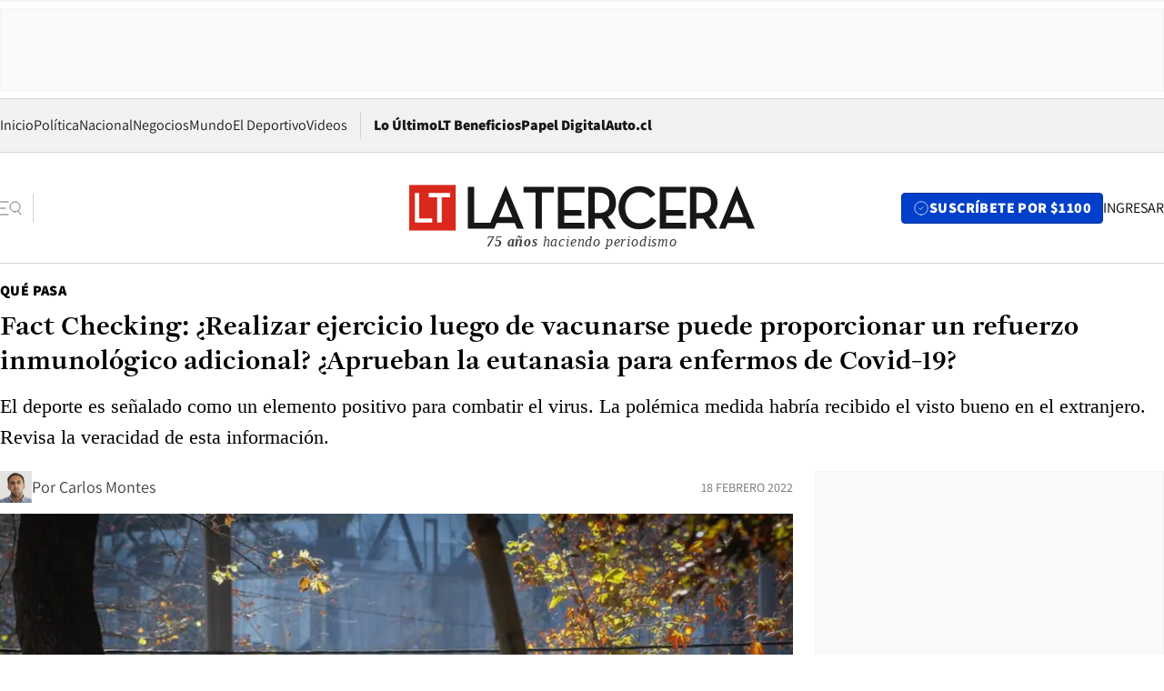

--- FILE ---
content_type: text/html; charset=utf-8
request_url: https://www.latercera.com/que-pasa/noticia/fact-checking-realizar-ejercicio-luego-de-vacunarse-puede-proporcionar-un-refuerzo-inmunologico-adicional-aprueban-la-eutanasia-para-enfermos-de-covid-19/L344P52UMBBVHCKNE2FUSRNNAI/
body_size: 70659
content:
<!DOCTYPE html><html lang="es"><head><meta charSet="UTF-8"/><meta name="viewport" content="width=device-width, initial-scale=1"/><title>Fact Checking: ¿Realizar ejercicio luego de vacunarse puede proporcionar un refuerzo inmunológico adicional? ¿Aprueban la eutanasia para enfermos de Covid-19? - La Tercera</title><meta name="robots" content="index, follow, max-image-preview:large"/><meta property="og:site_name" content="La Tercera"/><meta property="og:type" content="article"/><meta property="og:url" content="https://www.latercera.com/que-pasa/noticia/fact-checking-realizar-ejercicio-luego-de-vacunarse-puede-proporcionar-un-refuerzo-inmunologico-adicional-aprueban-la-eutanasia-para-enfermos-de-covid-19/L344P52UMBBVHCKNE2FUSRNNAI/"/><meta name="description" content="El deporte es señalado como un elemento positivo para combatir el virus. La polémica medida habría recibido el visto bueno en el extranjero. Revisa la veracidad de esta información."/><meta property="og:description" content="El deporte es señalado como un elemento positivo para combatir el virus. La polémica medida habría recibido el visto bueno en el extranjero. Revisa la veracidad de esta información."/><meta name="twitter:description" content="El deporte es señalado como un elemento positivo para combatir el virus. La polémica medida habría recibido el visto bueno en el extranjero. Revisa la veracidad de esta información."/><meta property="og:title" content="Fact Checking: ¿Realizar ejercicio luego de vacunarse puede proporcionar un refuerzo inmunológico adicional? ¿Aprueban la eutanasia para enfermos de Covid-19? - La Tercera"/><meta name="twitter:title" content="Fact Checking: ¿Realizar ejercicio luego de vacunarse puede proporcionar un refuerzo inmunológico adicional? ¿Aprueban la eutanasia para enfermos de Covid-19? - La Tercera"/><meta name="author" content="Carlos Montes"/><meta property="article:author" content="Carlos Montes"/><meta property="article:section" content="Qué Pasa"/><meta name="keywords" content="Fact Checking, La Tercera, Qué Pasa, Verdadero, Falso, Redes Sociales, Covid-19, Pandemia, Salud, Ciencia, Inmunológico, Eutanasia, Vacunación, Chile, Enfermedad, Deporte"/><meta property="og:see_also" content="https://www.latercera.com/que-pasa"/><meta property="og:updated_time" content="2022-02-18T09:31:58.179Z"/><meta property="article:modified_time" content="2022-02-18T09:31:58.179Z"/><meta property="article:published_time" content="2022-02-18T09:31:57.633Z"/><meta property="og:image" content="https://www.latercera.com/resizer/v2/HF2Q6M5IORFSRHKKVLPYG5M7TY.jpg?auth=5f20bdd8fe95cff84eb421ca98c920c48b159a95e0ab1f4c5b9eeefb53b0dbfc&amp;height=630&amp;width=1200&amp;smart=true"/><meta name="twitter:image" content="https://www.latercera.com/resizer/v2/HF2Q6M5IORFSRHKKVLPYG5M7TY.jpg?auth=5f20bdd8fe95cff84eb421ca98c920c48b159a95e0ab1f4c5b9eeefb53b0dbfc&amp;height=630&amp;width=1200&amp;smart=true"/><meta property="og:image:alt" content="deporte pandemia"/><meta name="twitter:image:alt" content="deporte pandemia"/><meta property="og:image:width" content="1200"/><meta property="og:image:height" content="630"/><meta name="twitter:card" content="summary_large_image"/><meta name="twitter:site" content="@latercera"/><link rel="canonical" href="https://www.latercera.com/que-pasa/noticia/fact-checking-realizar-ejercicio-luego-de-vacunarse-puede-proporcionar-un-refuerzo-inmunologico-adicional-aprueban-la-eutanasia-para-enfermos-de-covid-19/L344P52UMBBVHCKNE2FUSRNNAI/"/><link rel="icon" type="image/x-icon" href="/pf/resources/favicon/la-tercera/favicon.ico?d=1087&amp;mxId=00000000"/><link as="font" crossorigin="" fetchpriority="high" href="/pf/resources/fonts/JolyHeadline-Bold.woff2?d=1087&amp;mxId=00000000" rel="preload" type="font/woff2"/><link as="font" crossorigin="" fetchpriority="high" href="/pf/resources/fonts/Assistant-ExtraBold.woff2?d=1087&amp;mxId=00000000" rel="preload" type="font/woff2"/><link as="font" crossorigin="" fetchpriority="high" href="/pf/resources/fonts/Assistant-Regular.woff2?d=1087&amp;mxId=00000000" rel="preload" type="font/woff2"/><link rel="preload" href="/pf/resources/styles/la-tercera/css/article.css?d=1087&amp;mxId=00000000" as="style"/><link rel="stylesheet" href="/pf/resources/styles/la-tercera/css/article.css?d=1087&amp;mxId=00000000" media="screen"/><link rel="preload" href="https://www.latercera.com/resizer/v2/HF2Q6M5IORFSRHKKVLPYG5M7TY.jpg?auth=5f20bdd8fe95cff84eb421ca98c920c48b159a95e0ab1f4c5b9eeefb53b0dbfc&amp;smart=true&amp;width=375&amp;height=211&amp;quality=70" as="image" media="(max-width: 375px)"/><link rel="preload" href="https://www.latercera.com/resizer/v2/HF2Q6M5IORFSRHKKVLPYG5M7TY.jpg?auth=5f20bdd8fe95cff84eb421ca98c920c48b159a95e0ab1f4c5b9eeefb53b0dbfc&amp;smart=true&amp;width=450&amp;height=253&amp;quality=70" as="image" media="(min-width: 376px) (max-width: 450px)"/><link rel="preload" href="https://www.latercera.com/resizer/v2/HF2Q6M5IORFSRHKKVLPYG5M7TY.jpg?auth=5f20bdd8fe95cff84eb421ca98c920c48b159a95e0ab1f4c5b9eeefb53b0dbfc&amp;smart=true&amp;width=600&amp;height=338&amp;quality=70" as="image" media="(min-width: 451px) (max-width: 600px)"/><link rel="preload" href="https://www.latercera.com/resizer/v2/HF2Q6M5IORFSRHKKVLPYG5M7TY.jpg?auth=5f20bdd8fe95cff84eb421ca98c920c48b159a95e0ab1f4c5b9eeefb53b0dbfc&amp;smart=true&amp;width=990&amp;height=557&amp;quality=70" as="image" media="(min-width: 1024px) (max-width: 1365px)"/><link rel="preload" href="https://www.latercera.com/resizer/v2/HF2Q6M5IORFSRHKKVLPYG5M7TY.jpg?auth=5f20bdd8fe95cff84eb421ca98c920c48b159a95e0ab1f4c5b9eeefb53b0dbfc&amp;smart=true&amp;width=800&amp;height=450&amp;quality=70" as="image" media="(min-width: 1366px)"/><link rel="amphtml" href="https://www.latercera.com/que-pasa/noticia/fact-checking-realizar-ejercicio-luego-de-vacunarse-puede-proporcionar-un-refuerzo-inmunologico-adicional-aprueban-la-eutanasia-para-enfermos-de-covid-19/L344P52UMBBVHCKNE2FUSRNNAI/?outputType=base-amp-type"/><script type="application/ld+json">{"@type":"NewsArticle","@context":"https://schema.org","articleBody":"Durante el desarrollo de la pandemia por Covid-19, sobre todo en redes sociales, se ha cuestionado el verdadero valor del deporte y el ejercicio frente al virus. Sin embargo, esto ya está comprobado científicamente. Investigadores de la Universidad Estatal de Iowa en Estados Unidos, descubrieron que 90 minutos de ejercicio de intensidad leve a moderada directamente después de una vacuna contra la gripe o el Covid-19 puede proporcionar un refuerzo inmunológico adicional. En el estudio, los participantes que anduvieron en bicicleta o caminaron a paso ligero durante una hora y media después de recibir una inyección, produjeron más anticuerpos en las siguientes cuatro semanas, en comparación con los participantes que permanecieron sentados o continuaron con su rutina diaria post-inmunización. Beatriz Arteaga, directora Escuela Técnico Nivel Superior de Enfermería de Universidad de Las Américas, también lo confirma. “Esta afirmación tiene total congruencia, porque el ejercicio favorece el flujo sanguíneo que llega a todos los órganos, y mejora por ende el drenaje y la circulación linfática”. Por lo tanto, “la respuesta inmunitaria se ve favorecida positivamente, sumado a todos los otros beneficios que produce el tener una actividad física regular o activa, como controlar el peso, lo que está asociado a la prevención de enfermedades metabólicas y musculoesqueléticas que derivan del sobrepeso y la obesidad, así como también estimula un buen estado anímico y emocional, aumenta la energía, y favorece el sueño y vigilia”, añade Arteaga. En redes sociales circula un video de un canal de televisión español que asegura que Nueva Zelanda aprobó la eutanasia para aquellas personas que sufren de Covid-19. Si bien en ese país rige con anterioridad una ley que permite la muerte asistida, en ciertos casos para personas con una enfermedad terminal, la norma fue aprobada antes de la pandemia, en 2019. Arteaga señala que es falso. “Si bien en ese país, sí existe legislación para la muerte asistida en ciertas situaciones, no precisa aplicabilidad para personas con el virus. Las legislaciones que regulan la muerta asistida en la mayoría de los países, se enfocan en aquellos pacientes en condición de enfermedad terminal, en donde no existe alcance terapéutico”. Recordemos además, añade Arteaga, “que la enfermedad grave por Covid-19, es una enfermedad infectocontagiosa que es provocada por un microorganismo recientemente descubierto, y que si bien es cierto, ha tenido alta mortalidad, también existe un considerable porcentaje de pacientes o personas, que gracias a los esfuerzos terapéuticos, sobreviven”. Es por esto que hay que tener mucho cuidado y cautela con este tipo de afirmaciones, concluye Arteaga, “que en este caso, precisamente son falsas”.","articleSection":"Qué Pasa","author":[{"@type":"Person","name":"Carlos Montes","url":"https://www.latercera.com/autor/carlos-montes","image":[{"@type":"ImageObject","height":300,"width":300,"url":"https://www.latercera.com/resizer/v2/https%3A%2F%2Fauthor-service-images-prod-us-east-1.publishing.aws.arc.pub%2Fcopesa%2Fbe6fdcf1-4880-42d0-aedc-92b92c0a5079.png?auth=f64499c8aa23e3afef93863a27f17288c6a2bf6dc31972378df667939c0a41f1&height=300&width=300&smart=true"},{"@type":"ImageObject","height":600,"width":600,"url":"https://www.latercera.com/resizer/v2/https%3A%2F%2Fauthor-service-images-prod-us-east-1.publishing.aws.arc.pub%2Fcopesa%2Fbe6fdcf1-4880-42d0-aedc-92b92c0a5079.png?auth=f64499c8aa23e3afef93863a27f17288c6a2bf6dc31972378df667939c0a41f1&height=600&width=600&smart=true"}]}],"dateCreated":"2022-02-14T17:02:03.702Z","dateModified":"2022-02-18T09:31:58.179Z","datePublished":"2022-02-18T09:31:57.633Z","description":"El deporte es señalado como un elemento positivo para combatir el virus. La polémica medida habría recibido el visto bueno en el extranjero. Revisa la veracidad de esta información.","headline":"Fact Checking: ¿Realizar ejercicio luego de vacunarse puede proporcionar un refuerzo inmunológico adicional? ¿Aprueban la eutanasia para enfermos de Covid-19?","image":[{"@type":"ImageObject","width":375,"url":"https://www.latercera.com/resizer/v2/HF2Q6M5IORFSRHKKVLPYG5M7TY.jpg?auth=5f20bdd8fe95cff84eb421ca98c920c48b159a95e0ab1f4c5b9eeefb53b0dbfc&width=375&smart=true"},{"@type":"ImageObject","width":450,"url":"https://www.latercera.com/resizer/v2/HF2Q6M5IORFSRHKKVLPYG5M7TY.jpg?auth=5f20bdd8fe95cff84eb421ca98c920c48b159a95e0ab1f4c5b9eeefb53b0dbfc&width=450&smart=true"},{"@type":"ImageObject","width":600,"url":"https://www.latercera.com/resizer/v2/HF2Q6M5IORFSRHKKVLPYG5M7TY.jpg?auth=5f20bdd8fe95cff84eb421ca98c920c48b159a95e0ab1f4c5b9eeefb53b0dbfc&width=600&smart=true"},{"@type":"ImageObject","width":768,"url":"https://www.latercera.com/resizer/v2/HF2Q6M5IORFSRHKKVLPYG5M7TY.jpg?auth=5f20bdd8fe95cff84eb421ca98c920c48b159a95e0ab1f4c5b9eeefb53b0dbfc&width=768&smart=true"},{"@type":"ImageObject","width":990,"url":"https://www.latercera.com/resizer/v2/HF2Q6M5IORFSRHKKVLPYG5M7TY.jpg?auth=5f20bdd8fe95cff84eb421ca98c920c48b159a95e0ab1f4c5b9eeefb53b0dbfc&width=990&smart=true"},{"@type":"ImageObject","width":800,"url":"https://www.latercera.com/resizer/v2/HF2Q6M5IORFSRHKKVLPYG5M7TY.jpg?auth=5f20bdd8fe95cff84eb421ca98c920c48b159a95e0ab1f4c5b9eeefb53b0dbfc&width=800&smart=true"},{"@type":"ImageObject","width":1200,"url":"https://www.latercera.com/resizer/v2/HF2Q6M5IORFSRHKKVLPYG5M7TY.jpg?auth=5f20bdd8fe95cff84eb421ca98c920c48b159a95e0ab1f4c5b9eeefb53b0dbfc&width=1200&smart=true"},{"@type":"ImageObject","width":375,"height":70,"url":"https://www.latercera.com/resizer/v2/3GLIM7BEYZC2PFOBXKHUEWYEF4.gif?auth=86d157d5d45e8ded266c16865f0adb798ce396b7510a1e7c0fc8809bfaafd165&height=70&width=375&smart=true","description":"Verdadero"},{"@type":"ImageObject","width":450,"height":84,"url":"https://www.latercera.com/resizer/v2/3GLIM7BEYZC2PFOBXKHUEWYEF4.gif?auth=86d157d5d45e8ded266c16865f0adb798ce396b7510a1e7c0fc8809bfaafd165&height=84&width=450&smart=true","description":"Verdadero"},{"@type":"ImageObject","width":600,"height":112,"url":"https://www.latercera.com/resizer/v2/3GLIM7BEYZC2PFOBXKHUEWYEF4.gif?auth=86d157d5d45e8ded266c16865f0adb798ce396b7510a1e7c0fc8809bfaafd165&height=112&width=600&smart=true","description":"Verdadero"},{"@type":"ImageObject","width":768,"height":143,"url":"https://www.latercera.com/resizer/v2/3GLIM7BEYZC2PFOBXKHUEWYEF4.gif?auth=86d157d5d45e8ded266c16865f0adb798ce396b7510a1e7c0fc8809bfaafd165&height=143&width=768&smart=true","description":"Verdadero"},{"@type":"ImageObject","width":990,"height":185,"url":"https://www.latercera.com/resizer/v2/3GLIM7BEYZC2PFOBXKHUEWYEF4.gif?auth=86d157d5d45e8ded266c16865f0adb798ce396b7510a1e7c0fc8809bfaafd165&height=185&width=990&smart=true","description":"Verdadero"},{"@type":"ImageObject","width":800,"height":149,"url":"https://www.latercera.com/resizer/v2/3GLIM7BEYZC2PFOBXKHUEWYEF4.gif?auth=86d157d5d45e8ded266c16865f0adb798ce396b7510a1e7c0fc8809bfaafd165&height=149&width=800&smart=true","description":"Verdadero"},{"@type":"ImageObject","width":1200,"height":224,"url":"https://www.latercera.com/resizer/v2/3GLIM7BEYZC2PFOBXKHUEWYEF4.gif?auth=86d157d5d45e8ded266c16865f0adb798ce396b7510a1e7c0fc8809bfaafd165&height=224&width=1200&smart=true","description":"Verdadero"},{"@type":"ImageObject","width":375,"height":70,"url":"https://www.latercera.com/resizer/v2/3JHFRV45XBGRBGR4WSDDI2TTEU.gif?auth=e067d26800a0d59396f560ed89da14f3994330ab70f57cd8b4f55b2d062209ef&height=70&width=375&smart=true","description":"Falso Fact"},{"@type":"ImageObject","width":450,"height":84,"url":"https://www.latercera.com/resizer/v2/3JHFRV45XBGRBGR4WSDDI2TTEU.gif?auth=e067d26800a0d59396f560ed89da14f3994330ab70f57cd8b4f55b2d062209ef&height=84&width=450&smart=true","description":"Falso Fact"},{"@type":"ImageObject","width":600,"height":112,"url":"https://www.latercera.com/resizer/v2/3JHFRV45XBGRBGR4WSDDI2TTEU.gif?auth=e067d26800a0d59396f560ed89da14f3994330ab70f57cd8b4f55b2d062209ef&height=112&width=600&smart=true","description":"Falso Fact"},{"@type":"ImageObject","width":768,"height":143,"url":"https://www.latercera.com/resizer/v2/3JHFRV45XBGRBGR4WSDDI2TTEU.gif?auth=e067d26800a0d59396f560ed89da14f3994330ab70f57cd8b4f55b2d062209ef&height=143&width=768&smart=true","description":"Falso Fact"},{"@type":"ImageObject","width":990,"height":185,"url":"https://www.latercera.com/resizer/v2/3JHFRV45XBGRBGR4WSDDI2TTEU.gif?auth=e067d26800a0d59396f560ed89da14f3994330ab70f57cd8b4f55b2d062209ef&height=185&width=990&smart=true","description":"Falso Fact"},{"@type":"ImageObject","width":800,"height":149,"url":"https://www.latercera.com/resizer/v2/3JHFRV45XBGRBGR4WSDDI2TTEU.gif?auth=e067d26800a0d59396f560ed89da14f3994330ab70f57cd8b4f55b2d062209ef&height=149&width=800&smart=true","description":"Falso Fact"},{"@type":"ImageObject","width":1200,"height":224,"url":"https://www.latercera.com/resizer/v2/3JHFRV45XBGRBGR4WSDDI2TTEU.gif?auth=e067d26800a0d59396f560ed89da14f3994330ab70f57cd8b4f55b2d062209ef&height=224&width=1200&smart=true","description":"Falso Fact"}],"keywords":["Fact Checking","La Tercera","Qué Pasa","Verdadero","Falso","Redes Sociales","Covid-19","Pandemia","Salud","Ciencia","Inmunológico","Eutanasia","Vacunación","Chile","Enfermedad","Deporte"],"mainEntity":{"@type":"ItemList","itemListElement":[{"@type":"ListItem","position":0,"item":{"@type":"WebPage","@id":"https://www.latercera.com/etiqueta/fact-checking/","name":"Fact Checking"}},{"@type":"ListItem","position":1,"item":{"@type":"WebPage","@id":"https://www.latercera.com/etiqueta/la-tercera/","name":"La Tercera"}},{"@type":"ListItem","position":2,"item":{"@type":"WebPage","@id":"https://www.latercera.com/etiqueta/que-pasa/","name":"Qué Pasa"}},{"@type":"ListItem","position":3,"item":{"@type":"WebPage","@id":"https://www.latercera.com/etiqueta/verdadero/","name":"Verdadero"}},{"@type":"ListItem","position":4,"item":{"@type":"WebPage","@id":"https://www.latercera.com/etiqueta/falso/","name":"Falso"}},{"@type":"ListItem","position":5,"item":{"@type":"WebPage","@id":"https://www.latercera.com/etiqueta/redes-sociales/","name":"Redes Sociales"}},{"@type":"ListItem","position":6,"item":{"@type":"WebPage","@id":"https://www.latercera.com/etiqueta/covid-19/","name":"Covid-19"}},{"@type":"ListItem","position":7,"item":{"@type":"WebPage","@id":"https://www.latercera.com/etiqueta/pandemia/","name":"Pandemia"}},{"@type":"ListItem","position":8,"item":{"@type":"WebPage","@id":"https://www.latercera.com/etiqueta/salud/","name":"Salud"}},{"@type":"ListItem","position":9,"item":{"@type":"WebPage","@id":"https://www.latercera.com/etiqueta/ciencia/","name":"Ciencia"}},{"@type":"ListItem","position":10,"item":{"@type":"WebPage","@id":"https://www.latercera.com/etiqueta/inmunologico/","name":"Inmunológico"}},{"@type":"ListItem","position":11,"item":{"@type":"WebPage","@id":"https://www.latercera.com/etiqueta/eutanasia/","name":"Eutanasia"}},{"@type":"ListItem","position":12,"item":{"@type":"WebPage","@id":"https://www.latercera.com/etiqueta/vacunacion/","name":"Vacunación"}},{"@type":"ListItem","position":13,"item":{"@type":"WebPage","@id":"https://www.latercera.com/etiqueta/chile/","name":"Chile"}},{"@type":"ListItem","position":14,"item":{"@type":"WebPage","@id":"https://www.latercera.com/etiqueta/enfermedad/","name":"Enfermedad"}},{"@type":"ListItem","position":15,"item":{"@type":"WebPage","@id":"https://www.latercera.com/etiqueta/deporte/","name":"Deporte"}}]},"mainEntityOfPage":{"@type":"WebPage","@id":"https://www.latercera.com/que-pasa/noticia/fact-checking-realizar-ejercicio-luego-de-vacunarse-puede-proporcionar-un-refuerzo-inmunologico-adicional-aprueban-la-eutanasia-para-enfermos-de-covid-19/L344P52UMBBVHCKNE2FUSRNNAI/"},"publisher":{"@type":"Organization","name":"La Tercera","url":"https://www.latercera.com/","logo":{"@type":"ImageObject","url":"https://www.latercera.com/resizer/iZiSxC1F0QnCJrbYAVDHcpm1csU=/arc-anglerfish-arc2-prod-copesa/public/OMY53THTHFDXZHC46CCUJ3XFWE.png","height":50,"width":400},"sameAs":["https://www.facebook.com/laterceracom","https://www.instagram.com/laterceracom/","https://www.tiktok.com/@latercera","https://twitter.com/latercera","https://www.youtube.com/user/latercera"]}}</script><script type="application/ld+json">{"@type":"BreadcrumbList","@context":"https://schema.org","itemListElement":[{"@type":"ListItem","position":1,"item":{"@id":"https://www.latercera.com","name":"La Tercera"}},{"@type":"ListItem","position":2,"item":{"@id":"https://www.latercera.com/que-pasa/","name":"Qué Pasa"}},{"@type":"ListItem","position":3,"item":{"@id":"https://www.latercera.com/que-pasa/noticia/fact-checking-realizar-ejercicio-luego-de-vacunarse-puede-proporcionar-un-refuerzo-inmunologico-adicional-aprueban-la-eutanasia-para-enfermos-de-covid-19/L344P52UMBBVHCKNE2FUSRNNAI/","name":"Fact Checking: ¿Realizar ejercicio luego de vacunarse puede proporcionar un refuerzo inmunológico adicional? ¿Aprueban la eutanasia para enfermos de Covid-19?"}}]}</script><script type="application/ld+json">{"@type":"NewsMediaOrganization","@context":"https://schema.org","description":"Noticias de última hora de Chile, América Latina y el mundo. Contenidos exclusivos de política, internacional, economía, opinión, cultura, espectáculos y tendencias. Novedades de la actualidad local y contenidos interactivos de La Tercera.","email":"contacto@grupocopesa.com","ethicsPolicy":"https://canaldenuncias.grupocopesa.cl/gobierno-corporativo/view.php?file=CodigoEtica.pdf","logo":{"@type":"ImageObject","url":"https://www.latercera.com/resizer/iZiSxC1F0QnCJrbYAVDHcpm1csU=/arc-anglerfish-arc2-prod-copesa/public/OMY53THTHFDXZHC46CCUJ3XFWE.png","height":50,"width":400},"name":"La Tercera","publishingPrinciples":"https://canaldenuncias.grupocopesa.cl/gobierno-corporativo/view.php?file=CodigoEtica.pdf","sameAs":["https://www.facebook.com/laterceracom","https://www.instagram.com/laterceracom/","https://www.tiktok.com/@latercera","https://twitter.com/latercera","https://www.youtube.com/user/latercera"],"url":"https://www.latercera.com","address":{"@type":"PostalAddress","contactType":"contacto@grupocopesa.com","streetAddress":" Av. Apoquindo 4660, Las Condes","addressLocality":"Santiago","addressRegion":"Metropolitana","postalCode":"7560969","addressCountry":"CL"}}</script><script type="application/ld+json">{"@type":"WebSite","@context":"https://schema.org","url":"https://www.latercera.com","potentialAction":{"@type":"SearchAction","target":"https://www.latercera.com/search/?q={search_term_string}","query-input":"required name=search_term_string"}}</script><script type="text/javascript">window.__IDENTITY_CONFIG__ = {"apiOrigin":"https://api.latercera.com","cookieDomain":".latercera.com","env":"production"};</script><script type="application/javascript" id="polyfill-script">if(!Array.prototype.includes||!(window.Object && window.Object.assign)||!window.Promise||!window.Symbol||!window.fetch){document.write('<script type="application/javascript" src="/pf/dist/engine/polyfill.js?d=1087&mxId=00000000" defer=""><\/script>')}</script><script id="fusion-engine-react-script" type="application/javascript" src="/pf/dist/engine/react.js?d=1087&amp;mxId=00000000" defer=""></script><script id="fusion-engine-combinations-script" type="application/javascript" src="/pf/dist/components/combinations/base-type.js?d=1087&amp;mxId=00000000" defer=""></script><script data-integration="gtm-head">
	(function(w,d,s,l,i){w[l]=w[l]||[];w[l].push({'gtm.start':
		new Date().getTime(),event:'gtm.js'});var f=d.getElementsByTagName(s)[0],
		j=d.createElement(s),dl=l!='dataLayer'?'&l='+l:'';j.async=true;j.src=
		'https://www.googletagmanager.com/gtm.js?id='+i+dl;f.parentNode.insertBefore(j,f);
		})(window,document,'script','dataLayer','GTM-T2QV7ZXP');
	</script><script defer="" data-integration="marfeel">
		!(function () {
			"use strict";
			function e(e) {
				var t = !(arguments.length > 1 && void 0 !== arguments[1]) || arguments[1],
					c = document.createElement("script");
				(c.src = e),
					t
						? (c.type = "module")
						: ((c.async = !0), (c.type = "text/javascript"), c.setAttribute("nomodule", ""));
				var n = document.getElementsByTagName("script")[0];
				n.parentNode.insertBefore(c, n);
			}
			!(function (t, c) {
				!(function (t, c, n) {
					var a, o, r;
					(n.accountId = c),
						(null !== (a = t.marfeel) && void 0 !== a) || (t.marfeel = {}),
						(null !== (o = (r = t.marfeel).cmd) && void 0 !== o) || (r.cmd = []),
						(t.marfeel.config = n);
					var i = "https://sdk.mrf.io/statics";
					e("".concat(i, "/marfeel-sdk.js?id=").concat(c), !0),
						e("".concat(i, "/marfeel-sdk.es5.js?id=").concat(c), !1);
				})(t, c, arguments.length > 2 && void 0 !== arguments[2] ? arguments[2] : {});
			})(window, 10372, {} /* Config */);
		})();</script><script defer="" type="text/javascript">
		(function() {
			function getCookie(name) {
				var cookieArray = document.cookie.split('; ');
				var cookieValue = null;
				for (var i = 0; i < cookieArray.length; i++) {
					var cookiePair = cookieArray[i].split('=');
					if (name === cookiePair[0]) {
						cookieValue = decodeURIComponent(cookiePair[1]);
						break;
					}
				}
				return cookieValue;
			}

			var isLoggedIn = window.localStorage.getItem('ltsess');
			var isPremium = getCookie('ltprm');

			if (isLoggedIn == 'true') {
				window.marfeel.cmd.push(['compass', function(compass) {
					compass.setUserType(2);
				}]);
			}
			if (isPremium != 'false' && isPremium) {
				window.marfeel.cmd.push(['compass', function(compass) {
					compass.setUserType(3);
				}]);
			}
		})();</script><script async="" data-integration="comscore" src="https://sb.scorecardresearch.com/beacon.js"></script><script defer="" data-integration="comscore">
	var _comscore = _comscore || [];
	_comscore.push({ c1: "2", c2: "6906468", options: {enableFirstPartyCookie: true,bypassUserConsentRequirementFor1PCookie: true}});
	(function() {
              var s = document.createElement("script"), el = document.getElementsByTagName("script")[0]; s.async = true;
              s.src = "https://sb.scorecardresearch.com/cs/6906468/beacon.js";
              el.parentNode.insertBefore(s, el);
            })();
	</script>
<script>(window.BOOMR_mq=window.BOOMR_mq||[]).push(["addVar",{"rua.upush":"false","rua.cpush":"true","rua.upre":"false","rua.cpre":"true","rua.uprl":"false","rua.cprl":"false","rua.cprf":"false","rua.trans":"SJ-a9bbe68b-f8f5-4922-bd9d-13bdb621b374","rua.cook":"false","rua.ims":"false","rua.ufprl":"false","rua.cfprl":"true","rua.isuxp":"false","rua.texp":"norulematch","rua.ceh":"false","rua.ueh":"false","rua.ieh.st":"0"}]);</script>
                              <script>!function(e){var n="https://s.go-mpulse.net/boomerang/";if("False"=="True")e.BOOMR_config=e.BOOMR_config||{},e.BOOMR_config.PageParams=e.BOOMR_config.PageParams||{},e.BOOMR_config.PageParams.pci=!0,n="https://s2.go-mpulse.net/boomerang/";if(window.BOOMR_API_key="ZZ6GQ-CZGQY-PFVX5-D656L-P96M7",function(){function e(){if(!o){var e=document.createElement("script");e.id="boomr-scr-as",e.src=window.BOOMR.url,e.async=!0,i.parentNode.appendChild(e),o=!0}}function t(e){o=!0;var n,t,a,r,d=document,O=window;if(window.BOOMR.snippetMethod=e?"if":"i",t=function(e,n){var t=d.createElement("script");t.id=n||"boomr-if-as",t.src=window.BOOMR.url,BOOMR_lstart=(new Date).getTime(),e=e||d.body,e.appendChild(t)},!window.addEventListener&&window.attachEvent&&navigator.userAgent.match(/MSIE [67]\./))return window.BOOMR.snippetMethod="s",void t(i.parentNode,"boomr-async");a=document.createElement("IFRAME"),a.src="about:blank",a.title="",a.role="presentation",a.loading="eager",r=(a.frameElement||a).style,r.width=0,r.height=0,r.border=0,r.display="none",i.parentNode.appendChild(a);try{O=a.contentWindow,d=O.document.open()}catch(_){n=document.domain,a.src="javascript:var d=document.open();d.domain='"+n+"';void(0);",O=a.contentWindow,d=O.document.open()}if(n)d._boomrl=function(){this.domain=n,t()},d.write("<bo"+"dy onload='document._boomrl();'>");else if(O._boomrl=function(){t()},O.addEventListener)O.addEventListener("load",O._boomrl,!1);else if(O.attachEvent)O.attachEvent("onload",O._boomrl);d.close()}function a(e){window.BOOMR_onload=e&&e.timeStamp||(new Date).getTime()}if(!window.BOOMR||!window.BOOMR.version&&!window.BOOMR.snippetExecuted){window.BOOMR=window.BOOMR||{},window.BOOMR.snippetStart=(new Date).getTime(),window.BOOMR.snippetExecuted=!0,window.BOOMR.snippetVersion=12,window.BOOMR.url=n+"ZZ6GQ-CZGQY-PFVX5-D656L-P96M7";var i=document.currentScript||document.getElementsByTagName("script")[0],o=!1,r=document.createElement("link");if(r.relList&&"function"==typeof r.relList.supports&&r.relList.supports("preload")&&"as"in r)window.BOOMR.snippetMethod="p",r.href=window.BOOMR.url,r.rel="preload",r.as="script",r.addEventListener("load",e),r.addEventListener("error",function(){t(!0)}),setTimeout(function(){if(!o)t(!0)},3e3),BOOMR_lstart=(new Date).getTime(),i.parentNode.appendChild(r);else t(!1);if(window.addEventListener)window.addEventListener("load",a,!1);else if(window.attachEvent)window.attachEvent("onload",a)}}(),"".length>0)if(e&&"performance"in e&&e.performance&&"function"==typeof e.performance.setResourceTimingBufferSize)e.performance.setResourceTimingBufferSize();!function(){if(BOOMR=e.BOOMR||{},BOOMR.plugins=BOOMR.plugins||{},!BOOMR.plugins.AK){var n="true"=="true"?1:0,t="",a="ck74uhqxzcojg2lzfrwq-f-d8ffe8904-clientnsv4-s.akamaihd.net",i="false"=="true"?2:1,o={"ak.v":"39","ak.cp":"930542","ak.ai":parseInt("595896",10),"ak.ol":"0","ak.cr":8,"ak.ipv":4,"ak.proto":"h2","ak.rid":"37b5aaf7","ak.r":44268,"ak.a2":n,"ak.m":"dscr","ak.n":"ff","ak.bpcip":"18.191.202.0","ak.cport":40474,"ak.gh":"23.192.164.152","ak.quicv":"","ak.tlsv":"tls1.3","ak.0rtt":"","ak.0rtt.ed":"","ak.csrc":"-","ak.acc":"","ak.t":"1769548909","ak.ak":"hOBiQwZUYzCg5VSAfCLimQ==Llr5oy1/yPEGGCnFvIaCQ2QXxi230NAuC2p9Ezsysf4eet9JScmmgA+LWi5Xmti3GU6mqfUrpWtNNFpQOJ9VG5pRJuG3jVsMK72oy4uy/zn15hEkX+Zn4jLGiJ9BzXIOeXYyKvmjzDEkzH+iCJ9gAFF88FwqUBOJDQqyGznLB//d9FT091Bh1Obdon5ZGmiBNc8Fs2NjDFzy3WlfIb3KeyaGA855TdSEPcqA3fRdRM5F0PzTQ/kbtEqgkU42QyYhlndqLnJT3Lqv5akNZDxcN0+M3D6H8222D336GWJnYCm0/22zW6jr7eD2SpYG0GNO9nsHfgMlX011bzuUz2RxYWAv8gg1pdQztWHzO+hkbK6rcHUVCtxrbPGk3uvz0aWC+AXrd8MKw722Lr1HhtsydNRHMQ113VbKQiLMw/jHQsQ=","ak.pv":"36","ak.dpoabenc":"","ak.tf":i};if(""!==t)o["ak.ruds"]=t;var r={i:!1,av:function(n){var t="http.initiator";if(n&&(!n[t]||"spa_hard"===n[t]))o["ak.feo"]=void 0!==e.aFeoApplied?1:0,BOOMR.addVar(o)},rv:function(){var e=["ak.bpcip","ak.cport","ak.cr","ak.csrc","ak.gh","ak.ipv","ak.m","ak.n","ak.ol","ak.proto","ak.quicv","ak.tlsv","ak.0rtt","ak.0rtt.ed","ak.r","ak.acc","ak.t","ak.tf"];BOOMR.removeVar(e)}};BOOMR.plugins.AK={akVars:o,akDNSPreFetchDomain:a,init:function(){if(!r.i){var e=BOOMR.subscribe;e("before_beacon",r.av,null,null),e("onbeacon",r.rv,null,null),r.i=!0}return this},is_complete:function(){return!0}}}}()}(window);</script></head><body><div id="fusion-app"><div class="article-right-rail  "><header class="article-right-rail__header"><div class="ads-block  show  isItt  ad-background " style="--adBackgroundColor:#FAFAFA;--adBorderColor:#f5f5f5"><div class="ads-block__container" id="arcad-feature-f0fpjJ7M6D4u4ki-a5f192aa12525"><div class="ads-block__unit-wrapper" style="max-width:800px" data-testid="ad-block-unit-wrapper"><div style="height:480"></div></div></div></div><div class="masthead"><div></div><div class="masthead__wrapper"><div class="masthead__ad" id="masthead__ad"><div class="ads-block  show    ad-background " style="--adBackgroundColor:#FAFAFA;--adBorderColor:#f5f5f5"><div class="ads-block__container" id="arcad-feature-f0f1khpdMEGE3lB-c2b06e48da353"><div class="ads-block__unit-wrapper m50 d90" style="max-width:970px" data-testid="ad-block-unit-wrapper"><div style="height:50"></div></div></div></div></div><nav class="masthead__nav"><ul class="masthead__nav-list"><li class="masthead__nav-list-item"><a class="base-link" href="/" target="_self">Inicio</a></li><li class="masthead__nav-list-item"><a class="base-link" href="/canal/politica/" target="_self">Política</a></li><li class="masthead__nav-list-item"><a class="base-link" href="/canal/nacional/" target="_self">Nacional</a></li><li class="masthead__nav-list-item"><a class="base-link" href="/canal/pulso/" target="_self">Negocios</a></li><li class="masthead__nav-list-item"><a class="base-link" href="/canal/mundo/" target="_self">Mundo</a></li><li class="masthead__nav-list-item"><a class="base-link" href="/canal/el-deportivo/" target="_self">El Deportivo</a></li><li class="masthead__nav-list-item"><a class="base-link" href="https://www.latercera.com/videos/" target="_self">Videos</a></li></ul><div class="masthead__nav-divider"></div><ul class="masthead__nav-list-extra"><li class="masthead__nav-list-extra-item"><a class="base-link" href="/lo-ultimo/" target="_self">Lo Último</a></li><li class="masthead__nav-list-extra-item"><a class="base-link" href="/club-la-tercera/" target="_self">LT Beneficios</a></li><li class="masthead__nav-list-extra-item"><a class="base-link" href="https://kiosco.latercera.com/library/" rel="noopener noreferrer" target="_blank">Papel Digital<span class="visually-hidden">Opens in new window</span></a></li><li class="masthead__nav-list-extra-item"><a class="base-link" href="https://www.latercera.com/auto/" target="_self">Auto.cl</a></li></ul></nav><header class="masthead__main"><input type="checkbox" id="masthead-modal-toggle" class="masthead__modal-checkbox" hidden=""/><button type="button" class="masthead__main-search" aria-label="Abrir menú lateral"><svg class="search-icon" width="24" height="24" viewBox="0 0 24 24" fill="none" xmlns="http://www.w3.org/2000/svg"><g clip-path="url(#clip0_1003_273)"><path d="M9 5H0" stroke="#404040" stroke-linecap="round" stroke-linejoin="round"></path><path d="M6 12H0" stroke="#404040" stroke-linecap="round" stroke-linejoin="round"></path><path d="M9 19H0" stroke="#404040" stroke-linecap="round" stroke-linejoin="round"></path><path d="M16.5 16C19.5376 16 22 13.5376 22 10.5C22 7.46243 19.5376 5 16.5 5C13.4624 5 11 7.46243 11 10.5C11 13.5376 13.4624 16 16.5 16Z" stroke="#404040" stroke-linecap="round" stroke-linejoin="round"></path><path d="M23 19L19.8388 14.8661" stroke="#404040" stroke-linecap="round" stroke-linejoin="round"></path></g><defs><clipPath id="clip0_1003_273"><rect width="24" height="24" fill="white"></rect></clipPath></defs></svg></button><div class="masthead__modal-container"><div class="masthead__modal"><div class="masthead__modal__close-row"><button type="button" class="masthead__modal__close-btn" aria-label="Cerrar modal"><span>CERRAR</span><svg class="close-icon" width="18" height="18" viewBox="6 6 12 12" fill="none" xmlns="http://www.w3.org/2000/svg"><path d="M18 6L6 18" stroke="#737373" stroke-linecap="round" stroke-linejoin="round"></path><path d="M6 6L18 18" stroke="#737373" stroke-linecap="round" stroke-linejoin="round"></path></svg></button></div><a class="base-link masthead__modal__cta azul" href="/compra-suscripcion/?utm_content=&amp;utm_element=boton_menu" target="_self">SUSCRÍBETE POR $1100</a><div class="masthead__modal__search"><input type="text" name="search" placeholder="Buscar en La Tercera" class="masthead__modal__search-input" value=""/><button><svg width="32" height="32" viewBox="0 0 24 24" fill="none" xmlns="http://www.w3.org/2000/svg"><path d="M16.5 16C19.5376 16 22 13.5376 22 10.5C22 7.46243 19.5376 5 16.5 5C13.4624 5 11 7.46243 11 10.5C11 13.5376 13.4624 16 16.5 16Z" stroke="#404040" stroke-linecap="round" stroke-linejoin="round"></path><path d="M23 19L19.8388 14.8661" stroke="#404040" stroke-linecap="round" stroke-linejoin="round"></path></svg></button></div><div class="first-group"><div class="first-group__section"><a aria-label="La Tercera" class="base-link" href="/" target="_self"><span class="first-group__section__title">La Tercera</span></a><ul class="first-group__list"><li><a aria-label="Portada" class="base-link" href="https://www.latercera.com/" target="_self"><span>Portada</span></a></li><li><a aria-label="Lo Último" class="base-link" href="https://www.latercera.com/lo-ultimo/" target="_self"><span>Lo Último</span></a></li><li><a aria-label="Papel Digital" class="base-link" href="https://kiosco.latercera.com/library" rel="noopener noreferrer" target="_blank"><span>Papel Digital</span><span class="visually-hidden">Opens in new window</span></a></li><li><a aria-label="Newsletters" class="base-link" href="https://www.latercera.com/newsletters/" target="_self"><span>Newsletters</span></a></li></ul></div><div class="first-group__section"><span class="first-group__section__title">Ciencia y Tecnología</span><ul class="first-group__list"><li><a aria-label="Tendencias" class="base-link" href="/canal/tendencias/" target="_self"><span>Tendencias</span></a></li><li><a aria-label="Tecnología" class="base-link" href="/etiqueta/tecnologia/" target="_self"><span>Tecnología</span></a></li><li><a aria-label="Ciencia" class="base-link" href="/etiqueta/ciencia/" target="_self"><span>Ciencia</span></a></li><li><a aria-label="Medioambiente" class="base-link" href="/etiqueta/medioambiente/" target="_self"><span>Medioambiente</span></a></li></ul></div><div class="first-group__section"><a aria-label="Chile" class="base-link" href="/canal/nacional/" target="_self"><span class="first-group__section__title">Chile</span></a><ul class="first-group__list"><li><a aria-label="Política" class="base-link" href="/canal/politica/" target="_self"><span>Política</span></a></li><li><a aria-label="Nacional" class="base-link" href="/canal/nacional/" target="_self"><span>Nacional</span></a></li><li><a aria-label="Servicios" class="base-link" href="/canal/servicios/" target="_self"><span>Servicios</span></a></li><li><a aria-label="Educación" class="base-link" href="https://www.latercera.com/canal/educaLT/" target="_self"><span>Educación</span></a></li><li><a aria-label="Presidenciales" class="base-link" href="/etiqueta/presidenciales/" target="_self"><span>Presidenciales</span></a></li><li><a aria-label="Congreso" class="base-link" href="/etiqueta/congreso/" target="_self"><span>Congreso</span></a></li><li><a aria-label="Desde la redacción" class="base-link" href="/etiqueta/desde-la-redaccion/" target="_self"><span>Desde la redacción</span></a></li></ul></div><div class="first-group__section"><a aria-label="Negocios" class="base-link" href="/canal/pulso/" target="_self"><span class="first-group__section__title">Negocios</span></a><ul class="first-group__list"><li><a aria-label="Pulso" class="base-link" href="/canal/pulso/" target="_self"><span>Pulso</span></a></li><li><a aria-label="Minería" class="base-link" href="/etiqueta/mineria/" target="_self"><span>Minería</span></a></li><li><a aria-label="Emprendimiento" class="base-link" href="https://www.latercera.com/canal/pulso-hub-emprende/" target="_self"><span>Emprendimiento</span></a></li><li><a aria-label="Sustentabilidad" class="base-link" href="https://www.latercera.com/canal/pulso-hub-sustentabilidad/" target="_self"><span>Sustentabilidad</span></a></li><li><a aria-label="Money Talks" class="base-link" href="/etiqueta/money-talks/" target="_self"><span>Money Talks</span></a></li><li><a aria-label="Red Activa" class="base-link" href="https://www.latercera.com/canal/pulso-red-activa/" target="_self"><span>Red Activa</span></a></li><li><a aria-label="Motores" class="base-link" href="https://www.latercera.com/canal/mtonline/" target="_self"><span>Motores</span></a></li></ul></div><div class="first-group__section"><a aria-label="Opinión" class="base-link" href="/opinion/" target="_self"><span class="first-group__section__title">Opinión</span></a><ul class="first-group__list"><li><a aria-label="Editorial" class="base-link" href="/canal/editorial/" target="_self"><span>Editorial</span></a></li><li><a aria-label="Columnas" class="base-link" href="/canal/opinion/" target="_self"><span>Columnas</span></a></li><li><a aria-label="Cartas al Director" class="base-link" href="/canal/cartas-al-director/" target="_self"><span>Cartas al Director</span></a></li></ul></div><div class="first-group__section"><span class="first-group__section__title">Cultura y Entretención</span><ul class="first-group__list"><li><a aria-label="Culto" class="base-link" href="/canal/culto/" target="_self"><span>Culto</span></a></li><li><a aria-label="Finde" class="base-link" href="https://www.latercera.com/canal/finde/" target="_self"><span>Finde</span></a></li><li><a aria-label="La Cuarta" class="base-link" href="https://www.lacuarta.com/" rel="noopener noreferrer" target="_blank"><span>La Cuarta</span><span class="visually-hidden">Opens in new window</span></a></li><li><a aria-label="Glamorama" class="base-link" href="https://www.lacuarta.com/glamorama/" rel="noopener noreferrer" target="_blank"><span>Glamorama</span><span class="visually-hidden">Opens in new window</span></a></li></ul></div><div class="first-group__section"><span class="first-group__section__title">Sociedad</span><ul class="first-group__list"><li><a aria-label="Paula" class="base-link" href="https://www.latercera.com/canal/paula/" target="_self"><span>Paula</span></a></li><li><a aria-label="Sociales" class="base-link" href="https://www.latercera.com/canal/sociales/" target="_self"><span>Sociales</span></a></li><li><a aria-label="Board" class="base-link" href="https://www.latercera.com/lt-board/" target="_self"><span>Board</span></a></li></ul></div><div class="first-group__section"><a aria-label="El Deportivo" class="base-link" href="/canal/el-deportivo/" target="_self"><span class="first-group__section__title">El Deportivo</span></a><ul class="first-group__list"><li><a aria-label="Fútbol Chileno" class="base-link" href="/etiqueta/futbol-chileno/" target="_self"><span>Fútbol Chileno</span></a></li><li><a aria-label="Fórmula 1" class="base-link" href="/etiqueta/formula-1/" target="_self"><span>Fórmula 1</span></a></li><li><a aria-label="Tenis" class="base-link" href="/etiqueta/tenis/" target="_self"><span>Tenis</span></a></li></ul></div><div class="first-group__section"><a aria-label="Mundo" class="base-link" href="/canal/mundo/" target="_self"><span class="first-group__section__title">Mundo</span></a><ul class="first-group__list"></ul></div></div><div class="second-group"><div class="second-group__section"><span class="second-group__section__title">Ediciones</span><ul class="second-group__list"><li><a aria-label="La Tercera PM" class="base-link" href="https://www.latercera.com/etiqueta/la-tercera-pm" target="_self"><span>La Tercera PM</span></a></li><li><a aria-label="La Tercera Sábado" class="base-link" href="https://www.latercera.com/canal/lt-sabado/" target="_self"><span>La Tercera Sábado</span></a></li><li><a aria-label="La Tercera Domingo" class="base-link" href="https://www.latercera.com/canal/lt-domingo/" target="_self"><span>La Tercera Domingo</span></a></li></ul></div><div class="second-group__section"><span class="second-group__section__title">Suscripciones</span><ul class="second-group__list"><li><a aria-label="LT Beneficios" class="base-link" href="/club-la-tercera/" target="_self"><span>LT Beneficios</span></a></li><li><a aria-label="Corporativas" class="base-link" href="/suscripcionempresas/" target="_self"><span>Corporativas</span></a></li><li><a aria-label="Universidades" class="base-link" href="https://suscripciondigital.latercera.com/campaign/plan-universitario" rel="noopener noreferrer" target="_blank"><span>Universidades</span><span class="visually-hidden">Opens in new window</span></a></li></ul></div><div class="second-group__section"><span class="second-group__section__title">Redes sociales</span><ul class="second-group__list"><li><a aria-label="X" class="base-link" href="https://x.com/latercera" rel="noopener noreferrer" target="_blank"><span>X</span><span class="visually-hidden">Opens in new window</span></a></li><li><a aria-label="Instagram" class="base-link" href="https://www.instagram.com/laterceracom/" rel="noopener noreferrer" target="_blank"><span>Instagram</span><span class="visually-hidden">Opens in new window</span></a></li><li><a aria-label="Facebook" class="base-link" href="https://www.facebook.com/laterceracom" rel="noopener noreferrer" target="_blank"><span>Facebook</span><span class="visually-hidden">Opens in new window</span></a></li><li><a aria-label="YouTube" class="base-link" href="https://www.youtube.com/user/latercera" rel="noopener noreferrer" target="_blank"><span>YouTube</span><span class="visually-hidden">Opens in new window</span></a></li><li><a aria-label="TikTok" class="base-link" href="https://www.tiktok.com/@latercera" rel="noopener noreferrer" target="_blank"><span>TikTok</span><span class="visually-hidden">Opens in new window</span></a></li><li><a aria-label="Linkedin" class="base-link" href="https://cl.linkedin.com/company/la-tercera" rel="noopener noreferrer" target="_blank"><span>Linkedin</span><span class="visually-hidden">Opens in new window</span></a></li></ul></div><div class="second-group__section"><span class="second-group__section__title">Grupo Copesa</span><ul class="second-group__list"><li><a aria-label="Auto.cl" class="base-link" href="https://www.latercera.com/auto/" target="_self"><span>Auto.cl</span></a></li><li><a aria-label="La Cuarta" class="base-link" href="https://www.lacuarta.com/" rel="noopener noreferrer" target="_blank"><span>La Cuarta</span><span class="visually-hidden">Opens in new window</span></a></li><li><a aria-label="Glamorama" class="base-link" href="https://glamorama.latercera.com/" rel="noopener noreferrer" target="_blank"><span>Glamorama</span><span class="visually-hidden">Opens in new window</span></a></li></ul></div></div><ul class="third-group-list"><li><a aria-label="Quiénes somos" class="base-link" href="/quienes-somos/" target="_self"><span>Quiénes somos</span></a></li><li><a aria-label="Servicio al Suscriptor" class="base-link" href="/contacto/" target="_self"><span>Servicio al Suscriptor</span></a></li><li><a aria-label="Mi cuenta" class="base-link" href="/mi-cuenta/" target="_self"><span>Mi cuenta</span></a></li><li><a aria-label="Preguntas Frecuentes" class="base-link" href="/preguntas-frecuentes/" target="_self"><span>Preguntas Frecuentes</span></a></li></ul></div><label for="masthead-modal-toggle" class="masthead__modal-overlay"></label></div><a aria-label="Ir a la página de inicio" class="base-link masthead__main-logo" href="/" target="_self"><svg class="logo-lt-icon" width="160" height="22" viewBox="0 0 160 22" fill="none" role="img" aria-labelledby="logo-lt-title"><title id="logo-lt-title">Logo La Tercera</title><g clip-path="url(#clip0_1003_280)"><path class="logo-lt-icon__sub-background" d="M21.5335 0.467789H0V21.5322H21.5335V0.467789Z" fill="#da291c"></path><path class="logo-lt-icon__sub-text" d="M2.62355 4.2951H4.6836V15.8338H10.5866V17.7049H2.62355V4.2951Z" fill="#ffffff"></path><path class="logo-lt-icon__sub-text" d="M12.9515 6.17569H9.05312V4.2951H18.9007V6.17569H15.0115V17.7049H12.9515V6.17569Z" fill="#ffffff"></path><g class="logo-lt-icon__text" fill="#171717"><path d="M52.9238 4.0872H58.485V20.5683H61.4319V4.0872H66.9931V1.4128H52.9238V4.0872Z"></path><path d="M95.7136 8.73668C95.7136 4.31401 92.8776 1.4128 87.7321 1.4128H82.9377V20.5683H85.8845V16.0039H87.7321C88.2032 16.0039 88.6651 15.9755 89.0808 15.9188L92.2771 20.5683H95.7783L91.9723 15.1344C94.4296 13.9721 95.7229 11.6946 95.7229 8.73668H95.7136ZM87.6305 13.4145H85.8845V4.0872H87.6305C91.2056 4.0872 92.6836 5.83548 92.6836 8.73668C92.6836 11.6379 91.224 13.4145 87.6305 13.4145Z"></path><path d="M106.503 18.0924C102.734 18.0924 99.9815 15.1344 99.9815 10.9953C99.9815 6.8561 102.679 3.88875 106.402 3.88875C108.878 3.88875 110.467 4.79596 111.714 6.51589L113.977 4.88102C112.351 2.54682 109.958 1.1671 106.485 1.1671C101.145 1.1671 96.933 5.33462 96.933 10.9953C96.933 16.6559 101.062 20.8235 106.411 20.8235C110.042 20.8235 112.499 19.5288 114.43 16.9111L112.139 15.3046C110.734 17.1662 108.942 18.1018 106.522 18.1018L106.503 18.0924Z"></path><path d="M142.744 8.73668C142.744 4.31401 139.898 1.4128 134.753 1.4128H129.958V20.5683H132.915V16.0039H134.753C135.215 16.0039 135.686 15.9755 136.092 15.9188L139.289 20.5683H142.79L138.984 15.1344C141.441 13.9721 142.734 11.6946 142.734 8.73668H142.744ZM134.642 13.4145H132.924V4.0872H134.642C138.217 4.0872 139.714 5.83548 139.714 8.73668C139.714 11.6379 138.254 13.4145 134.642 13.4145Z"></path><path d="M151.769 1.02534H151.603L143.4 20.5777H146.374L147.455 17.9033H155.824L156.896 20.5777H160.009L151.769 1.02534ZM148.545 15.2195L151.658 7.64046L154.716 15.2195H148.545Z"></path><path d="M116.009 20.5683H128.203V17.8939H118.956V14.6525H126.901V12.0348H118.956V4.0872H128.203V1.4128H116.009V20.5683Z"></path><path d="M71.7875 14.6525H79.7413V12.0348H71.7875V4.0872H81.1363V1.4128H68.8406V20.5683H81.1455V17.8939H71.7875V14.6525Z"></path><path d="M44.6374 1.02534L37.552 17.8939H30.0878V1.42225H27.1409V20.5777H39.4088L40.4804 17.9033H48.8591L49.9307 20.5777H53.0439L44.8129 1.02534H44.6374ZM41.5889 15.2195L44.7021 7.64991L47.7598 15.2195H41.5981H41.5889Z"></path></g></g><defs><clipPath id="clip0_1003_280"><rect width="160" height="21.0644" fill="white" transform="translate(0 0.467789)"></rect></clipPath></defs></svg></a><div class="masthead__main-message"><span><b>75 años</b> haciendo periodismo</span></div><div class="masthead__user-info"><a aria-label="Suscribirse" class="base-link masthead__user-info__subscribe azul" href="/compra-suscripcion/?utm_content=&amp;utm_element=boton_header" target="_self"><span class="masthead__user-info__subscribe-icon"><svg class="circlecheck-icon" xmlns="http://www.w3.org/2000/svg" width="25" height="24" viewBox="0 0 25 24" fill="none"><path d="M12.5 22C18.0228 22 22.5 17.5228 22.5 12C22.5 6.47715 18.0228 2 12.5 2C6.97715 2 2.5 6.47715 2.5 12C2.5 17.5228 6.97715 22 12.5 22Z" stroke="#262626" stroke-linecap="round" stroke-linejoin="round"></path><path d="M9.5 12L11.5 14L15.5 10" stroke="#262626" stroke-linecap="round" stroke-linejoin="round"></path></svg></span><span class="mobile-only" aria-hidden="false">SUSCRÍBETE</span><span class="desktop-only" aria-hidden="true">SUSCRÍBETE POR $1100</span></a><a aria-label="Iniciar sesión mobile" class="base-link masthead__user-info__signin masthead__user-info__signin--mobile" href="/usuario/logueo/" target="_self"><svg class="profile-icon" width="24" height="25" viewBox="0 0 24 25" fill="none" xmlns="http://www.w3.org/2000/svg"><path d="M19 21.1121V18.1121C19 17.0512 18.5786 16.0338 17.8284 15.2836C17.0783 14.5335 16.0609 14.1121 15 14.1121H9C7.93913 14.1121 6.92172 14.5335 6.17157 15.2836C5.42143 16.0338 5 17.0512 5 18.1121V21.1121" stroke="#404040" stroke-linecap="round" stroke-linejoin="round"></path><path d="M12 11.1121C14.2091 11.1121 16 9.3212 16 7.11206C16 4.90292 14.2091 3.11206 12 3.11206C9.79086 3.11206 8 4.90292 8 7.11206C8 9.3212 9.79086 11.1121 12 11.1121Z" stroke="#404040" stroke-linecap="round" stroke-linejoin="round"></path></svg></a><a aria-label="Iniciar sesión" class="base-link masthead__user-info__signin" href="/usuario/logueo/" target="_self">INGRESAR</a></div></header></div></div></header><div class="article-right-rail__top"></div><section class="article-right-rail__wrapper"><main class="article-right-rail__main"><div class="article-right-rail__heading"><div id="fusion-static-enter:f0f4jJSoVgxU4h3" style="display:none" data-fusion-component="f0f4jJSoVgxU4h3"></div><header class="article-head"><section class="article-head__section"><span class="article-head__section__name"><a class="base-link" href="/canal/que-pasa/" target="_self">Qué Pasa</a></span></section><h1 class="article-head__title">Fact Checking: ¿Realizar ejercicio luego de vacunarse puede proporcionar un refuerzo inmunológico adicional? ¿Aprueban la eutanasia para enfermos de Covid-19?</h1><h2 class="article-head__subtitle">El deporte es señalado como un elemento positivo para combatir el virus. La polémica medida habría recibido el visto bueno en el extranjero. Revisa la veracidad de esta información.</h2></header><div id="fusion-static-exit:f0f4jJSoVgxU4h3" style="display:none" data-fusion-component="f0f4jJSoVgxU4h3"></div></div><div class="article-right-rail__body"><div class="article-body__byline"><img alt="Carlos Montes" class="global-image" decoding="async" sizes="(min-width: 1200px) 1200px, (min-width: 900px) 900px, (min-width: 700px) 780px, (min-width: 600px) 600px, (min-width: 450px) 450px, (min-width: 320px) 320px, (min-width: 150px) 150px, 100px" src="https://www.latercera.com/resizer/v2/https%3A%2F%2Fauthor-service-images-prod-us-east-1.publishing.aws.arc.pub%2Fcopesa%2Fbe6fdcf1-4880-42d0-aedc-92b92c0a5079.png?auth=f64499c8aa23e3afef93863a27f17288c6a2bf6dc31972378df667939c0a41f1&amp;smart=true&amp;width=1200&amp;height=1200&amp;quality=70" srcSet="https://www.latercera.com/resizer/v2/https%3A%2F%2Fauthor-service-images-prod-us-east-1.publishing.aws.arc.pub%2Fcopesa%2Fbe6fdcf1-4880-42d0-aedc-92b92c0a5079.png?auth=f64499c8aa23e3afef93863a27f17288c6a2bf6dc31972378df667939c0a41f1&amp;smart=true&amp;width=100&amp;height=100&amp;quality=70 100w, https://www.latercera.com/resizer/v2/https%3A%2F%2Fauthor-service-images-prod-us-east-1.publishing.aws.arc.pub%2Fcopesa%2Fbe6fdcf1-4880-42d0-aedc-92b92c0a5079.png?auth=f64499c8aa23e3afef93863a27f17288c6a2bf6dc31972378df667939c0a41f1&amp;smart=true&amp;width=150&amp;height=150&amp;quality=70 150w, https://www.latercera.com/resizer/v2/https%3A%2F%2Fauthor-service-images-prod-us-east-1.publishing.aws.arc.pub%2Fcopesa%2Fbe6fdcf1-4880-42d0-aedc-92b92c0a5079.png?auth=f64499c8aa23e3afef93863a27f17288c6a2bf6dc31972378df667939c0a41f1&amp;smart=true&amp;width=320&amp;height=320&amp;quality=70 320w, https://www.latercera.com/resizer/v2/https%3A%2F%2Fauthor-service-images-prod-us-east-1.publishing.aws.arc.pub%2Fcopesa%2Fbe6fdcf1-4880-42d0-aedc-92b92c0a5079.png?auth=f64499c8aa23e3afef93863a27f17288c6a2bf6dc31972378df667939c0a41f1&amp;smart=true&amp;width=450&amp;height=450&amp;quality=70 450w, https://www.latercera.com/resizer/v2/https%3A%2F%2Fauthor-service-images-prod-us-east-1.publishing.aws.arc.pub%2Fcopesa%2Fbe6fdcf1-4880-42d0-aedc-92b92c0a5079.png?auth=f64499c8aa23e3afef93863a27f17288c6a2bf6dc31972378df667939c0a41f1&amp;smart=true&amp;width=600&amp;height=600&amp;quality=70 600w, https://www.latercera.com/resizer/v2/https%3A%2F%2Fauthor-service-images-prod-us-east-1.publishing.aws.arc.pub%2Fcopesa%2Fbe6fdcf1-4880-42d0-aedc-92b92c0a5079.png?auth=f64499c8aa23e3afef93863a27f17288c6a2bf6dc31972378df667939c0a41f1&amp;smart=true&amp;width=780&amp;height=780&amp;quality=70 780w, https://www.latercera.com/resizer/v2/https%3A%2F%2Fauthor-service-images-prod-us-east-1.publishing.aws.arc.pub%2Fcopesa%2Fbe6fdcf1-4880-42d0-aedc-92b92c0a5079.png?auth=f64499c8aa23e3afef93863a27f17288c6a2bf6dc31972378df667939c0a41f1&amp;smart=true&amp;width=900&amp;height=900&amp;quality=70 900w, https://www.latercera.com/resizer/v2/https%3A%2F%2Fauthor-service-images-prod-us-east-1.publishing.aws.arc.pub%2Fcopesa%2Fbe6fdcf1-4880-42d0-aedc-92b92c0a5079.png?auth=f64499c8aa23e3afef93863a27f17288c6a2bf6dc31972378df667939c0a41f1&amp;smart=true&amp;width=1200&amp;height=1200&amp;quality=70 1200w" fetchpriority="low" loading="lazy"/><span class="article-body__byline__authors"><span>Por<!-- --> </span><address><a aria-label="Link a autor" class="base-link article-body__byline__author" href="/autor/carlos-montes/" target="_self">Carlos Montes</a></address></span><time class="article-body__byline__date" dateTime="2022-02-18T09:31:57.633Z">18 FEBRERO 2022</time></div><figure style="--aspect-ratio:16/9" class="article-body__figure"><img alt="" class="global-image" decoding="async" sizes="(min-width: 1366px) 800px, (min-width: 1024px) 990px, (min-width: 768px) 768px, (min-width: 450px) 600px, (min-width: 375px) 450px, 375px" src="https://www.latercera.com/resizer/v2/HF2Q6M5IORFSRHKKVLPYG5M7TY.jpg?auth=5f20bdd8fe95cff84eb421ca98c920c48b159a95e0ab1f4c5b9eeefb53b0dbfc&amp;smart=true&amp;width=800&amp;height=450&amp;quality=70" srcSet="https://www.latercera.com/resizer/v2/HF2Q6M5IORFSRHKKVLPYG5M7TY.jpg?auth=5f20bdd8fe95cff84eb421ca98c920c48b159a95e0ab1f4c5b9eeefb53b0dbfc&amp;smart=true&amp;width=375&amp;height=211&amp;quality=70 375w, https://www.latercera.com/resizer/v2/HF2Q6M5IORFSRHKKVLPYG5M7TY.jpg?auth=5f20bdd8fe95cff84eb421ca98c920c48b159a95e0ab1f4c5b9eeefb53b0dbfc&amp;smart=true&amp;width=450&amp;height=253&amp;quality=70 450w, https://www.latercera.com/resizer/v2/HF2Q6M5IORFSRHKKVLPYG5M7TY.jpg?auth=5f20bdd8fe95cff84eb421ca98c920c48b159a95e0ab1f4c5b9eeefb53b0dbfc&amp;smart=true&amp;width=600&amp;height=338&amp;quality=70 600w, https://www.latercera.com/resizer/v2/HF2Q6M5IORFSRHKKVLPYG5M7TY.jpg?auth=5f20bdd8fe95cff84eb421ca98c920c48b159a95e0ab1f4c5b9eeefb53b0dbfc&amp;smart=true&amp;width=768&amp;height=432&amp;quality=70 768w, https://www.latercera.com/resizer/v2/HF2Q6M5IORFSRHKKVLPYG5M7TY.jpg?auth=5f20bdd8fe95cff84eb421ca98c920c48b159a95e0ab1f4c5b9eeefb53b0dbfc&amp;smart=true&amp;width=990&amp;height=557&amp;quality=70 990w, https://www.latercera.com/resizer/v2/HF2Q6M5IORFSRHKKVLPYG5M7TY.jpg?auth=5f20bdd8fe95cff84eb421ca98c920c48b159a95e0ab1f4c5b9eeefb53b0dbfc&amp;smart=true&amp;width=800&amp;height=450&amp;quality=70 800w" fetchpriority="high" loading="eager"/><figcaption class="article-body__figure__figcaption"><span class="article-body__figure__caption">Realizar deporte trae beneficios al sistema inmunológico. </span></figcaption></figure><section class="article-body__social"><div class="article-body__social__share"><button class="article-body__social__btn"><svg class="share-icon" width="15" height="16" viewBox="0 0 15 16" fill="none" xmlns="http://www.w3.org/2000/svg"><path d="M11.25 5.43781C12.2855 5.43781 13.125 4.59834 13.125 3.56281C13.125 2.52727 12.2855 1.68781 11.25 1.68781C10.2145 1.68781 9.375 2.52727 9.375 3.56281C9.375 4.59834 10.2145 5.43781 11.25 5.43781Z" stroke="#737373" stroke-linecap="round" stroke-linejoin="round"></path><path d="M3.75 9.81281C4.78553 9.81281 5.625 8.97334 5.625 7.93781C5.625 6.90227 4.78553 6.06281 3.75 6.06281C2.71447 6.06281 1.875 6.90227 1.875 7.93781C1.875 8.97334 2.71447 9.81281 3.75 9.81281Z" stroke="#737373" stroke-linecap="round" stroke-linejoin="round"></path><path d="M11.25 14.1878C12.2855 14.1878 13.125 13.3483 13.125 12.3128C13.125 11.2773 12.2855 10.4378 11.25 10.4378C10.2145 10.4378 9.375 11.2773 9.375 12.3128C9.375 13.3483 10.2145 14.1878 11.25 14.1878Z" stroke="#737373" stroke-linecap="round" stroke-linejoin="round"></path><path d="M5.36865 8.88159L9.6374 11.3691" stroke="#737373" stroke-linecap="round" stroke-linejoin="round"></path><path d="M9.63115 4.50659L5.36865 6.99409" stroke="#737373" stroke-linecap="round" stroke-linejoin="round"></path></svg>Compartir</button><div class="article-body__social__popup "><a href="https://twitter.com/intent/tweet?url=https%3A%2F%2Fwww.latercera.com%2Fque-pasa%2Fnoticia%2Ffact-checking-realizar-ejercicio-luego-de-vacunarse-puede-proporcionar-un-refuerzo-inmunologico-adicional-aprueban-la-eutanasia-para-enfermos-de-covid-19%2FL344P52UMBBVHCKNE2FUSRNNAI%2F" target="_blank" rel="noopener noreferrer">Twitter</a><a href="https://www.facebook.com/sharer/sharer.php?u=https%3A%2F%2Fwww.latercera.com%2Fque-pasa%2Fnoticia%2Ffact-checking-realizar-ejercicio-luego-de-vacunarse-puede-proporcionar-un-refuerzo-inmunologico-adicional-aprueban-la-eutanasia-para-enfermos-de-covid-19%2FL344P52UMBBVHCKNE2FUSRNNAI%2F" target="_blank" rel="noopener noreferrer">Facebook</a><a href="https://api.whatsapp.com/send?text=https%3A%2F%2Fwww.latercera.com%2Fque-pasa%2Fnoticia%2Ffact-checking-realizar-ejercicio-luego-de-vacunarse-puede-proporcionar-un-refuerzo-inmunologico-adicional-aprueban-la-eutanasia-para-enfermos-de-covid-19%2FL344P52UMBBVHCKNE2FUSRNNAI%2F" target="_blank" rel="noopener noreferrer">Whatsapp</a><a href="https://www.linkedin.com/shareArticle?url=https%3A%2F%2Fwww.latercera.com%2Fque-pasa%2Fnoticia%2Ffact-checking-realizar-ejercicio-luego-de-vacunarse-puede-proporcionar-un-refuerzo-inmunologico-adicional-aprueban-la-eutanasia-para-enfermos-de-covid-19%2FL344P52UMBBVHCKNE2FUSRNNAI%2F&amp;title=Article%20Title" target="_blank" rel="noopener noreferrer">LinkedIn</a><a href="mailto:?subject=Check%20out%20this%20article&amp;body=https%3A%2F%2Fwww.latercera.com%2Fque-pasa%2Fnoticia%2Ffact-checking-realizar-ejercicio-luego-de-vacunarse-puede-proporcionar-un-refuerzo-inmunologico-adicional-aprueban-la-eutanasia-para-enfermos-de-covid-19%2FL344P52UMBBVHCKNE2FUSRNNAI%2F">Email</a></div></div><a href="#comments" class="article-body__social__btn"><svg class="comments-icon" width="15" height="16" viewBox="0 0 15 16" fill="none" xmlns="http://www.w3.org/2000/svg"><path d="M4.9375 12.9378C6.13036 13.5497 7.50255 13.7155 8.8068 13.4052C10.1111 13.0949 11.2616 12.329 12.0511 11.2454C12.8406 10.1619 13.2171 8.83203 13.1129 7.49543C13.0086 6.15884 12.4304 4.90344 11.4824 3.95545C10.5344 3.00747 9.27899 2.42924 7.9424 2.32497C6.60581 2.2207 5.27592 2.59724 4.19239 3.38674C3.10886 4.17624 2.34293 5.32678 2.03264 6.63103C1.72235 7.93528 1.88809 9.30747 2.5 10.5003L1.25 14.1878L4.9375 12.9378Z" stroke="#737373" stroke-linecap="round" stroke-linejoin="round"></path></svg>Comentarios</a></section><div><h2 class="article-body__heading-h2"><b>Realizar ejercicio tras vacunarse puede proporcionar un refuerzo inmunológico adicional</b></h2><figure style="--aspect-ratio:75/14" class="article-body__figure"><img alt="" class="global-image" decoding="async" sizes="(min-width: 1366px) 800px, (min-width: 1024px) 990px, (min-width: 768px) 768px, (min-width: 450px) 600px, (min-width: 375px) 450px, 375px" src="https://www.latercera.com/resizer/v2/3GLIM7BEYZC2PFOBXKHUEWYEF4.gif?auth=86d157d5d45e8ded266c16865f0adb798ce396b7510a1e7c0fc8809bfaafd165&amp;smart=true&amp;width=800&amp;height=149&amp;quality=70" srcSet="https://www.latercera.com/resizer/v2/3GLIM7BEYZC2PFOBXKHUEWYEF4.gif?auth=86d157d5d45e8ded266c16865f0adb798ce396b7510a1e7c0fc8809bfaafd165&amp;smart=true&amp;width=375&amp;height=70&amp;quality=70 375w, https://www.latercera.com/resizer/v2/3GLIM7BEYZC2PFOBXKHUEWYEF4.gif?auth=86d157d5d45e8ded266c16865f0adb798ce396b7510a1e7c0fc8809bfaafd165&amp;smart=true&amp;width=450&amp;height=84&amp;quality=70 450w, https://www.latercera.com/resizer/v2/3GLIM7BEYZC2PFOBXKHUEWYEF4.gif?auth=86d157d5d45e8ded266c16865f0adb798ce396b7510a1e7c0fc8809bfaafd165&amp;smart=true&amp;width=600&amp;height=112&amp;quality=70 600w, https://www.latercera.com/resizer/v2/3GLIM7BEYZC2PFOBXKHUEWYEF4.gif?auth=86d157d5d45e8ded266c16865f0adb798ce396b7510a1e7c0fc8809bfaafd165&amp;smart=true&amp;width=768&amp;height=143&amp;quality=70 768w, https://www.latercera.com/resizer/v2/3GLIM7BEYZC2PFOBXKHUEWYEF4.gif?auth=86d157d5d45e8ded266c16865f0adb798ce396b7510a1e7c0fc8809bfaafd165&amp;smart=true&amp;width=990&amp;height=185&amp;quality=70 990w, https://www.latercera.com/resizer/v2/3GLIM7BEYZC2PFOBXKHUEWYEF4.gif?auth=86d157d5d45e8ded266c16865f0adb798ce396b7510a1e7c0fc8809bfaafd165&amp;smart=true&amp;width=800&amp;height=149&amp;quality=70 800w" fetchpriority="low" loading="lazy"/></figure><p class="article-body__paragraph">Durante el desarrollo de la<a href="https://www.latercera.com/que-pasa/noticia/futuras-variantes-de-covid-19-podrian-ser-mas-letales-alertan-cientificos/HUDAQ52UH5HBTNBH4EAGIU632M/" target="_blank"> pandemia por Covid-19</a>, sobre todo en redes sociales, se ha cuestionado el verdadero valor del deporte y el ejercicio frente al virus. Sin embargo, esto<b> ya está comprobado científicamente.</b></p><p class="article-body__paragraph">Investigadores de la <a href="https://www.iastate.edu/" target="_blank">Universidad Estatal de Iowa</a> en Estados Unidos, descubrieron que <a href="https://www.infosalus.com/salud-investigacion/noticia-realizar-ejercicio-vacuna-covid-19-puede-proporcionar-refuerzo-inmunologico-adicional-20220214131914.html" target="_blank">90 minutos de ejercicio de intensidad leve a moderada </a>directamente después de una vacuna contra la gripe o el Covid-19 puede <b>proporcionar un refuerzo inmunológico adicional.</b></p><p class="article-body__paragraph">En el estudio, los participantes que <a href="https://www.latercera.com/que-pasa/noticia/son-los-chilenos-malos-para-hacer-deportes-pandemia-estaria-influyendo-positivamente-en-la-manera-en-la-que-la-poblacion-hace-y-percibe-la-actividad-fisica/TTXA2K6WGRD47CMWQVTQH7NCZY/" target="_blank">anduvieron en bicicleta o caminaron</a> a paso ligero durante una hora y media después de recibir una inyección, produjeron más anticuerpos en las siguientes cuatro semanas, en comparación con los participantes que permanecieron sentados o continuaron con su rutina diaria post-inmunización.</p><div class="ads-block  show    ad-background " style="--adBackgroundColor:#FAFAFA;--adBorderColor:#f5f5f5"><div class="ads-block__container" id="arcad-feature-f0f7IKMRk2GX4cf-14d4c60cfdd023"><div class="ads-block__unit-wrapper m250 d280" style="max-width:336px" data-testid="ad-block-unit-wrapper"><div style="height:250"></div></div></div></div><p class="article-body__paragraph">Beatriz Arteaga, directora Escuela Técnico Nivel Superior de Enfermería de <a href="https://www.udla.cl/" target="_blank">Universidad de Las Américas</a>, también lo confirma. “Esta afirmación tiene total congruencia, porque el ejercicio <b>favorece el flujo sanguíneo</b> que llega a todos los órganos, y mejora por ende el drenaje y la circulación linfática”.</p><p class="article-body__paragraph">Por lo tanto, “la respuesta inmunitaria se ve favorecida positivamente, sumado a todos los otros beneficios que produce el tener una actividad física regular o activa, como controlar el peso, lo que está asociado a la prevención de enfermedades metabólicas y musculoesqueléticas que derivan del sobrepeso y la obesidad, así como también estimula un buen estado anímico y emocional, aumenta la energía, y favorece el sueño y vigilia”, añade Arteaga.</p><h2 class="article-body__heading-h2"><b>Aprueban la eutanasia para enfermos de Covid-19</b></h2><figure style="--aspect-ratio:75/14" class="article-body__figure"><img alt="" class="global-image" decoding="async" sizes="(min-width: 1366px) 800px, (min-width: 1024px) 990px, (min-width: 768px) 768px, (min-width: 450px) 600px, (min-width: 375px) 450px, 375px" src="https://www.latercera.com/resizer/v2/3JHFRV45XBGRBGR4WSDDI2TTEU.gif?auth=e067d26800a0d59396f560ed89da14f3994330ab70f57cd8b4f55b2d062209ef&amp;smart=true&amp;width=800&amp;height=149&amp;quality=70" srcSet="https://www.latercera.com/resizer/v2/3JHFRV45XBGRBGR4WSDDI2TTEU.gif?auth=e067d26800a0d59396f560ed89da14f3994330ab70f57cd8b4f55b2d062209ef&amp;smart=true&amp;width=375&amp;height=70&amp;quality=70 375w, https://www.latercera.com/resizer/v2/3JHFRV45XBGRBGR4WSDDI2TTEU.gif?auth=e067d26800a0d59396f560ed89da14f3994330ab70f57cd8b4f55b2d062209ef&amp;smart=true&amp;width=450&amp;height=84&amp;quality=70 450w, https://www.latercera.com/resizer/v2/3JHFRV45XBGRBGR4WSDDI2TTEU.gif?auth=e067d26800a0d59396f560ed89da14f3994330ab70f57cd8b4f55b2d062209ef&amp;smart=true&amp;width=600&amp;height=112&amp;quality=70 600w, https://www.latercera.com/resizer/v2/3JHFRV45XBGRBGR4WSDDI2TTEU.gif?auth=e067d26800a0d59396f560ed89da14f3994330ab70f57cd8b4f55b2d062209ef&amp;smart=true&amp;width=768&amp;height=143&amp;quality=70 768w, https://www.latercera.com/resizer/v2/3JHFRV45XBGRBGR4WSDDI2TTEU.gif?auth=e067d26800a0d59396f560ed89da14f3994330ab70f57cd8b4f55b2d062209ef&amp;smart=true&amp;width=990&amp;height=185&amp;quality=70 990w, https://www.latercera.com/resizer/v2/3JHFRV45XBGRBGR4WSDDI2TTEU.gif?auth=e067d26800a0d59396f560ed89da14f3994330ab70f57cd8b4f55b2d062209ef&amp;smart=true&amp;width=800&amp;height=149&amp;quality=70 800w" fetchpriority="low" loading="lazy"/></figure><p class="article-body__paragraph"><a href="https://factual.afp.com/doc.afp.com.9Z446P" target="_blank">En redes sociales circula un video </a>de un canal de televisión español que asegura que Nueva Zelanda aprobó la eutanasia para aquellas personas que sufren de Covid-19. Si bien en ese país rige con anterioridad una ley que permite la muerte asistida, en ciertos casos para personas con una enfermedad terminal, la norma fue aprobada antes de la pandemia, en 2019.</p><p class="article-body__paragraph">Arteaga señala que es falso. “Si bien en ese país, sí existe legislación para la muerte asistida en ciertas situaciones, <b>no precisa aplicabilidad para personas con el virus.</b> Las legislaciones que regulan la muerta asistida en la mayoría de los países, se enfocan en aquellos pacientes en condición de enfermedad terminal, en donde no existe alcance terapéutico”.</p><p class="article-body__paragraph">Recordemos además, añade Arteaga, “que la<a href="https://www.latercera.com/que-pasa/noticia/en-cuanto-tiempo-disminuye-la-capacidad-infecciosa-del-covid-19-en-el-aire/GNKVFNGWLNF7HMC5SRBMJQZEKY/" target="_blank"> enfermedad grave por Covid-19,</a> es una enfermedad infectocontagiosa que es provocada por un microorganismo recientemente descubierto, y que si bien es cierto, ha tenido alta mortalidad, también existe un considerable porcentaje de pacientes o personas, que <b>gracias a los esfuerzos terapéuticos, sobreviven”.</b></p><p class="article-body__paragraph">Es por esto que hay que tener <b>mucho cuidado y cautela con este tipo de afirmaciones,</b> concluye Arteaga, “que en este caso, precisamente son falsas”.</p><div class="ads-block  show    ad-background " style="--adBackgroundColor:#FAFAFA;--adBorderColor:#f5f5f5"><div class="ads-block__container" id="arcad-feature-f0fB7BkS9T6Exy-ff74cb4fa93ef"><div class="ads-block__unit-wrapper m250 d280" style="max-width:336px" data-testid="ad-block-unit-wrapper"><div style="height:250"></div></div></div></div><h2 class="article-body__heading-h2"><b>Revisa todos nuestros fact checking </b><a href="https://www.latercera.com/factchecking/"><b>en este link</b></a><a href="https://www.latercera.com/factchecking/"><b>.</b></a></h2></div><section class="article-body__tags" aria-label="Etiquetas"><span class="article-body__tags__title">Más sobre:</span><span class="article-body__tags__list"><a class="base-link article-body__tags__item" href="/etiqueta/fact-checking/" target="_self">Fact Checking</a><a class="base-link article-body__tags__item" href="/etiqueta/la-tercera/" target="_self">La Tercera</a><a class="base-link article-body__tags__item" href="/etiqueta/que-pasa/" target="_self">Qué Pasa</a><a class="base-link article-body__tags__item" href="/etiqueta/verdadero/" target="_self">Verdadero</a><a class="base-link article-body__tags__item" href="/etiqueta/falso/" target="_self">Falso</a><a class="base-link article-body__tags__item" href="/etiqueta/redes-sociales/" target="_self">Redes Sociales</a><a class="base-link article-body__tags__item" href="/etiqueta/covid-19/" target="_self">Covid-19</a><a class="base-link article-body__tags__item" href="/etiqueta/pandemia/" target="_self">Pandemia</a><a class="base-link article-body__tags__item" href="/etiqueta/salud/" target="_self">Salud</a><a class="base-link article-body__tags__item" href="/etiqueta/ciencia/" target="_self">Ciencia</a><a class="base-link article-body__tags__item" href="/etiqueta/inmunologico/" target="_self">Inmunológico</a><a class="base-link article-body__tags__item" href="/etiqueta/eutanasia/" target="_self">Eutanasia</a><a class="base-link article-body__tags__item" href="/etiqueta/vacunacion/" target="_self">Vacunación</a><a class="base-link article-body__tags__item" href="/etiqueta/chile/" target="_self">Chile</a><a class="base-link article-body__tags__item" href="/etiqueta/enfermedad/" target="_self">Enfermedad</a><a class="base-link article-body__tags__item" href="/etiqueta/deporte/" target="_self">Deporte</a></span></section><div class="coral__container" id="comments"><p class="coral__title">COMENTARIOS</p><div class="coral__prev"><p class="coral__prev__text">Para comentar este artículo debes ser suscriptor.</p><div class="coral__prev__buttons"><a class="base-link coral__prev__login" href="/usuario/logueo/" target="_self">inicia sesión</a><a class="base-link coral__prev__sub" href="https://suscripciondigital.latercera.com/" rel="noopener noreferrer" target="_blank">Suscríbete<span class="visually-hidden">Opens in new window</span></a></div></div></div></div><div class="article-right-rail__inner"><div class="ads-block  show    ad-background " style="--adBackgroundColor:#FAFAFA;--adBorderColor:#f5f5f5"><div class="ads-block__container" id="arcad-feature-f0fUKd6CapLy1YX-18273c8593bbf"><div class="ads-block__unit-wrapper m600 d600" style="max-width:336px" data-testid="ad-block-unit-wrapper"><div style="height:600"></div></div></div></div><div id="fusion-static-enter:f0fEOUgoFOvF1fq" style="display:none" data-fusion-component="f0fEOUgoFOvF1fq"></div><div class="latest-news"><div class="title-block "><h1 class="title-block__title title-block__title--undefined ">Lo Último</h1></div><div class="&quot;latest-news__list latest-news__list--vertical"><div class="latest-news__story"><div class="latest-news__story__dot"></div><div class="latest-news__story__line"></div><time class="latest-news__story__date">hace 5 min</time><div class="story-card  normal"><h2 class="story-card__headline"><a aria-label="Comisión de Familia aprueba en general proyecto que prohíbe y sanciona la maternidad subrogada" class="base-link" href="/nacional/noticia/comision-de-familia-aprueba-en-general-proyecto-que-prohibe-y-sanciona-la-maternidad-subrogada/" target="_self">Comisión de Familia aprueba en general proyecto que prohíbe y sanciona la maternidad subrogada</a></h2></div></div><div class="latest-news__story"><div class="latest-news__story__dot"></div><div class="latest-news__story__line"></div><time class="latest-news__story__date">hace 8 min</time><div class="story-card  normal"><h2 class="story-card__headline"><a aria-label="Futura ministra de Seguridad previo a visita a El Salvador: “Esto no es cortar y pegar. Hay que llevar lo mejor a Chile”" class="base-link" href="/politica/noticia/futura-ministra-de-seguridad-previo-a-visita-a-el-salvador-esto-no-es-cortar-y-pegar-hay-que-llevar-lo-mejor-a-chile/" target="_self">Futura ministra de Seguridad previo a visita a El Salvador: “Esto no es cortar y pegar. Hay que llevar lo mejor a Chile”</a></h2></div></div><div class="latest-news__story"><div class="latest-news__story__dot"></div><div class="latest-news__story__line"></div><time class="latest-news__story__date">hace 13 min</time><div class="story-card  normal"><h2 class="story-card__headline"><a aria-label="Banco Central mantiene la tasa de interés en 4,5% y ve menos inflación en “el corto plazo”" class="base-link" href="/pulso/noticia/banco-central-mantiene-la-tasa-de-interes-en-45-y-ve-menos-inflacion-en-el-corto-plazo/" target="_self">Banco Central mantiene la tasa de interés en 4,5% y ve menos inflación en “el corto plazo”</a></h2></div></div><div class="latest-news__story"><div class="latest-news__story__dot"></div><div class="latest-news__story__line"></div><time class="latest-news__story__date">hace 21 min</time><div class="story-card  normal"><h2 class="story-card__headline"><a aria-label="Contraloría detecta doble rol de funcionario en La Reina y ordena medidas al municipio " class="base-link" href="/nacional/noticia/contraloria-detecta-doble-rol-de-funcionario-en-la-reina-y-ordena-medidas-al-municipio/" target="_self">Contraloría detecta doble rol de funcionario en La Reina y ordena medidas al municipio </a></h2></div></div><div class="latest-news__story"><div class="latest-news__story__dot"></div><div class="latest-news__story__line"></div><time class="latest-news__story__date">hace 23 min</time><div class="story-card  normal"><h2 class="story-card__headline"><a aria-label="Gobierno arremete contra la UDI y acusa ”argucias burocráticas&quot; para trabar proyecto de sala cuna universal " class="base-link" href="/politica/noticia/gobierno-acusa-estancamiento-en-discusion-de-proyecto-de-sala-cuna/" target="_self">Gobierno arremete contra la UDI y acusa ”argucias burocráticas&quot; para trabar proyecto de sala cuna universal </a></h2></div></div><div class="latest-news__story"><div class="latest-news__story__dot"></div><time class="latest-news__story__date">hace 24 min</time><div class="story-card  normal"><h2 class="story-card__headline"><a aria-label="Avanza retorno de Baquedano a Plaza Italia: alcalde Bellolio y concejo municipal aprueban licitación para el traslado de la estatua" class="base-link" href="/nacional/noticia/avanza-retorno-de-baquedano-a-plaza-italia-alcalde-bellolio-y-concejo-municipal-aprueban-licitacion-para-el-traslado-de-la-estatua/" target="_self">Avanza retorno de Baquedano a Plaza Italia: alcalde Bellolio y concejo municipal aprueban licitación para el traslado de la estatua</a></h2></div></div></div></div><div id="fusion-static-exit:f0fEOUgoFOvF1fq" style="display:none" data-fusion-component="f0fEOUgoFOvF1fq"></div><div class="ads-block  show    ad-background " style="--adBackgroundColor:#FAFAFA;--adBorderColor:#f5f5f5"><div class="ads-block__container" id="arcad-feature-f0fvJ5OSBhRz7R4-21e0c92f23ebf"><div class="ads-block__unit-wrapper m280 d280" style="max-width:336px" data-testid="ad-block-unit-wrapper"><div style="height:280"></div></div></div></div><div id="fusion-static-enter:f0fvbkxCnQwRRg" style="display:none" data-fusion-component="f0fvbkxCnQwRRg"></div><div class="most-read"><div class="title-block "><h1 class="title-block__title title-block__title--undefined ">Lo más leído</h1></div><div class="most-read__list most-read__list--vertical"></div></div><div id="fusion-static-exit:f0fvbkxCnQwRRg" style="display:none" data-fusion-component="f0fvbkxCnQwRRg"></div><div class="ads-block  show    ad-background " style="--adBackgroundColor:#FAFAFA;--adBorderColor:#f5f5f5"><div class="ads-block__container" id="arcad-feature-f0fbpB5h5lY866O-1986fe524ec0bd"><div class="ads-block__unit-wrapper m280 d280" style="max-width:336px" data-testid="ad-block-unit-wrapper"><div style="height:280"></div></div></div></div><div class="subscriber negro"><div class="subscriber_wrapper "><div class="subscriber__main  subscriber__main--no-discounts"><div class="subscriber__left"><div class="subscriber__img"><a aria-label="Portada del dia" class="base-link" href="https://kiosco.latercera.com/redirect-to-latest-issue?collection=lt_diario_la_tercera_early_access" rel="noopener noreferrer" target="_blank"><img src="https://kiosco.latercera.com/latest-issue-cover-image?collection=Lt-diario-la-tercera-early-access" alt="Portada del dia"/><span class="visually-hidden">Opens in new window</span></a></div></div><div class="subscriber__right"><p class="subscriber__text">Plan digital + LT Beneficios por 3 meses</p><span class="subscriber__offer-title">Comienza el año bien informado y con beneficios para ti ⭐️</span><b class="subscriber__offer-discount">$3.990/mes<!-- --> </b><a aria-label="Suscríbete" class="base-link subscriber__button azul" href="/compra-suscripcion/" target="_self">SUSCRÍBETE</a></div></div></div></div><div class="ads-block  show    ad-background " style="--adBackgroundColor:#FAFAFA;--adBorderColor:#f5f5f5"><div class="ads-block__container" id="arcad-feature-f0fY7rkVXdrD6IN-2da0e4ddc7615"><div class="ads-block__unit-wrapper m280 d280" style="max-width:336px" data-testid="ad-block-unit-wrapper"><div style="height:280"></div></div></div></div><div class="ads-block  show    ad-background " style="--adBackgroundColor:#FAFAFA;--adBorderColor:#f5f5f5"><div class="ads-block__container" id="arcad-feature-f0fXRswqp9Er7oj-d78eb2ae62f81"><div class="ads-block__unit-wrapper m600 d600" style="max-width:300px" data-testid="ad-block-unit-wrapper"><div style="height:600"></div></div></div></div></div><div class="article-right-rail__body-footer"><div class="ads-block  show    ad-background " style="--adBackgroundColor:#FAFAFA;--adBorderColor:#f5f5f5"><div class="ads-block__container" id="arcad-feature-f0fXlSDTD7Ux4Bo-124ab25b722b0b"><div class="ads-block__unit-wrapper m280 d250" style="max-width:970px" data-testid="ad-block-unit-wrapper"><div style="height:280"></div></div></div></div><div class="regular regular__children-count-4 bg--blanco"><div class="title-block "><h2 class="title-block__title title-block__title--null ">IMPERDIBLES</h2></div><div class="regular__ctn"><div class="regular__children"><div id="fusion-static-enter:f0fDSJe18roi1pM-5-1-0" style="display:none" data-fusion-component="f0fDSJe18roi1pM-5-1-0"></div><div class="story-card  normal"><div class="story-card__image"><a aria-label="Qué es la tirzepatida, el nuevo fármaco para tratar la diabetes tipo 2 y la obesidad aprobado por el ISP en Chile " class="base-link story-card__image-anchor" href="/tendencias/noticia/que-es-la-tirzepatida-el-nuevo-farmaco-para-tratar-la-diabetes-tipo-2-y-la-obesidad-aprobado-por-el-isp-en-chile/" target="_self"><img alt="Qué es la tirzepatida, el nuevo fármaco para tratar la diabetes tipo 2 y la obesidad aprobado por el ISP en Chile " class="global-image" decoding="async" sizes="(min-width: 1366px) 282px, (min-width: 1024px) 315px, (min-width: 768px) 480px, (min-width: 600px) 768px, (min-width: 450px) 600px, (min-width: 375px) 450px, 375px" src="https://www.latercera.com/resizer/v2/MOVZL26K3FAG7EBRCTLGDTNHXQ.jpg?auth=d4972c486d7275e561aed9b1be92aba6954d0eb77cee095aa12014f5514d0ee0&amp;smart=true&amp;width=282&amp;height=159&amp;quality=70" srcSet="https://www.latercera.com/resizer/v2/MOVZL26K3FAG7EBRCTLGDTNHXQ.jpg?auth=d4972c486d7275e561aed9b1be92aba6954d0eb77cee095aa12014f5514d0ee0&amp;smart=true&amp;width=375&amp;height=211&amp;quality=70 375w, https://www.latercera.com/resizer/v2/MOVZL26K3FAG7EBRCTLGDTNHXQ.jpg?auth=d4972c486d7275e561aed9b1be92aba6954d0eb77cee095aa12014f5514d0ee0&amp;smart=true&amp;width=450&amp;height=253&amp;quality=70 450w, https://www.latercera.com/resizer/v2/MOVZL26K3FAG7EBRCTLGDTNHXQ.jpg?auth=d4972c486d7275e561aed9b1be92aba6954d0eb77cee095aa12014f5514d0ee0&amp;smart=true&amp;width=600&amp;height=338&amp;quality=70 600w, https://www.latercera.com/resizer/v2/MOVZL26K3FAG7EBRCTLGDTNHXQ.jpg?auth=d4972c486d7275e561aed9b1be92aba6954d0eb77cee095aa12014f5514d0ee0&amp;smart=true&amp;width=768&amp;height=432&amp;quality=70 768w, https://www.latercera.com/resizer/v2/MOVZL26K3FAG7EBRCTLGDTNHXQ.jpg?auth=d4972c486d7275e561aed9b1be92aba6954d0eb77cee095aa12014f5514d0ee0&amp;smart=true&amp;width=480&amp;height=270&amp;quality=70 480w, https://www.latercera.com/resizer/v2/MOVZL26K3FAG7EBRCTLGDTNHXQ.jpg?auth=d4972c486d7275e561aed9b1be92aba6954d0eb77cee095aa12014f5514d0ee0&amp;smart=true&amp;width=315&amp;height=177&amp;quality=70 315w, https://www.latercera.com/resizer/v2/MOVZL26K3FAG7EBRCTLGDTNHXQ.jpg?auth=d4972c486d7275e561aed9b1be92aba6954d0eb77cee095aa12014f5514d0ee0&amp;smart=true&amp;width=282&amp;height=159&amp;quality=70 282w" fetchpriority="low" loading="lazy"/></a></div><h2 class="story-card__headline"><a aria-label="Qué es la tirzepatida, el nuevo fármaco para tratar la diabetes tipo 2 y la obesidad aprobado por el ISP en Chile " class="base-link" href="/tendencias/noticia/que-es-la-tirzepatida-el-nuevo-farmaco-para-tratar-la-diabetes-tipo-2-y-la-obesidad-aprobado-por-el-isp-en-chile/" target="_self">Qué es la tirzepatida, el nuevo fármaco para tratar la diabetes tipo 2 y la obesidad aprobado por el ISP en Chile </a></h2></div><div id="fusion-static-exit:f0fDSJe18roi1pM-5-1-0" style="display:none" data-fusion-component="f0fDSJe18roi1pM-5-1-0"></div></div><div class="regular__children"><div id="fusion-static-enter:f0fuXhoZ7roi1WD-5-1-1" style="display:none" data-fusion-component="f0fuXhoZ7roi1WD-5-1-1"></div><div class="story-card  normal"><div class="story-card__image"><a aria-label="Estas son las 10 inmobiliarias mejor evaluadas por sus compradores en Latinoamérica: 5 son de Chile, según un ranking" class="base-link story-card__image-anchor" href="/tendencias/noticia/estas-son-las-10-inmobiliarias-mejor-evaluadas-por-sus-compradores-en-latinoamerica-5-son-de-chile-segun-un-ranking/" target="_self"><img alt="Estas son las 10 inmobiliarias mejor evaluadas por sus compradores en Latinoamérica: 5 son de Chile, según un ranking" class="global-image" decoding="async" sizes="(min-width: 1366px) 282px, (min-width: 1024px) 315px, (min-width: 768px) 480px, (min-width: 600px) 768px, (min-width: 450px) 600px, (min-width: 375px) 450px, 375px" src="https://www.latercera.com/resizer/v2/4K76E7Q7XJFJVFK32WK6IBSNGA.jpg?auth=785953e2f62839140069129ac04a81b71ff0fd1f28b0136de84b2f03ddcb9648&amp;smart=true&amp;width=282&amp;height=159&amp;quality=70" srcSet="https://www.latercera.com/resizer/v2/4K76E7Q7XJFJVFK32WK6IBSNGA.jpg?auth=785953e2f62839140069129ac04a81b71ff0fd1f28b0136de84b2f03ddcb9648&amp;smart=true&amp;width=375&amp;height=211&amp;quality=70 375w, https://www.latercera.com/resizer/v2/4K76E7Q7XJFJVFK32WK6IBSNGA.jpg?auth=785953e2f62839140069129ac04a81b71ff0fd1f28b0136de84b2f03ddcb9648&amp;smart=true&amp;width=450&amp;height=253&amp;quality=70 450w, https://www.latercera.com/resizer/v2/4K76E7Q7XJFJVFK32WK6IBSNGA.jpg?auth=785953e2f62839140069129ac04a81b71ff0fd1f28b0136de84b2f03ddcb9648&amp;smart=true&amp;width=600&amp;height=338&amp;quality=70 600w, https://www.latercera.com/resizer/v2/4K76E7Q7XJFJVFK32WK6IBSNGA.jpg?auth=785953e2f62839140069129ac04a81b71ff0fd1f28b0136de84b2f03ddcb9648&amp;smart=true&amp;width=768&amp;height=432&amp;quality=70 768w, https://www.latercera.com/resizer/v2/4K76E7Q7XJFJVFK32WK6IBSNGA.jpg?auth=785953e2f62839140069129ac04a81b71ff0fd1f28b0136de84b2f03ddcb9648&amp;smart=true&amp;width=480&amp;height=270&amp;quality=70 480w, https://www.latercera.com/resizer/v2/4K76E7Q7XJFJVFK32WK6IBSNGA.jpg?auth=785953e2f62839140069129ac04a81b71ff0fd1f28b0136de84b2f03ddcb9648&amp;smart=true&amp;width=315&amp;height=177&amp;quality=70 315w, https://www.latercera.com/resizer/v2/4K76E7Q7XJFJVFK32WK6IBSNGA.jpg?auth=785953e2f62839140069129ac04a81b71ff0fd1f28b0136de84b2f03ddcb9648&amp;smart=true&amp;width=282&amp;height=159&amp;quality=70 282w" fetchpriority="low" loading="lazy"/></a></div><h2 class="story-card__headline"><a aria-label="Estas son las 10 inmobiliarias mejor evaluadas por sus compradores en Latinoamérica: 5 son de Chile, según un ranking" class="base-link" href="/tendencias/noticia/estas-son-las-10-inmobiliarias-mejor-evaluadas-por-sus-compradores-en-latinoamerica-5-son-de-chile-segun-un-ranking/" target="_self">Estas son las 10 inmobiliarias mejor evaluadas por sus compradores en Latinoamérica: 5 son de Chile, según un ranking</a></h2></div><div id="fusion-static-exit:f0fuXhoZ7roi1WD-5-1-1" style="display:none" data-fusion-component="f0fuXhoZ7roi1WD-5-1-1"></div></div><div class="regular__children"><div id="fusion-static-enter:f0f2Oxc38roi1g2-5-1-2" style="display:none" data-fusion-component="f0f2Oxc38roi1g2-5-1-2"></div><div class="story-card  normal"><div class="story-card__image"><a aria-label="Qué es el virus Nipah: cuáles son los síntomas y cómo se contagia esta enfermedad que puede ser mortal" class="base-link story-card__image-anchor" href="/tendencias/noticia/que-es-el-virus-nipah-cuales-son-los-sintomas-y-como-se-contagia-esta-enfermedad-que-puede-ser-mortal/" target="_self"><img alt="Qué es el virus Nipah: cuáles son los síntomas y cómo se contagia esta enfermedad que puede ser mortal" class="global-image" decoding="async" sizes="(min-width: 1366px) 282px, (min-width: 1024px) 315px, (min-width: 768px) 480px, (min-width: 600px) 768px, (min-width: 450px) 600px, (min-width: 375px) 450px, 375px" src="https://www.latercera.com/resizer/v2/3USIBCGLCRG3JGOF37UE3WTKEA.jpg?auth=d95fe21dc54fc781e08cd547c26e360be1fee646c3ee420669a32a546ba1f28c&amp;smart=true&amp;width=282&amp;height=159&amp;quality=70" srcSet="https://www.latercera.com/resizer/v2/3USIBCGLCRG3JGOF37UE3WTKEA.jpg?auth=d95fe21dc54fc781e08cd547c26e360be1fee646c3ee420669a32a546ba1f28c&amp;smart=true&amp;width=375&amp;height=211&amp;quality=70 375w, https://www.latercera.com/resizer/v2/3USIBCGLCRG3JGOF37UE3WTKEA.jpg?auth=d95fe21dc54fc781e08cd547c26e360be1fee646c3ee420669a32a546ba1f28c&amp;smart=true&amp;width=450&amp;height=253&amp;quality=70 450w, https://www.latercera.com/resizer/v2/3USIBCGLCRG3JGOF37UE3WTKEA.jpg?auth=d95fe21dc54fc781e08cd547c26e360be1fee646c3ee420669a32a546ba1f28c&amp;smart=true&amp;width=600&amp;height=338&amp;quality=70 600w, https://www.latercera.com/resizer/v2/3USIBCGLCRG3JGOF37UE3WTKEA.jpg?auth=d95fe21dc54fc781e08cd547c26e360be1fee646c3ee420669a32a546ba1f28c&amp;smart=true&amp;width=768&amp;height=432&amp;quality=70 768w, https://www.latercera.com/resizer/v2/3USIBCGLCRG3JGOF37UE3WTKEA.jpg?auth=d95fe21dc54fc781e08cd547c26e360be1fee646c3ee420669a32a546ba1f28c&amp;smart=true&amp;width=480&amp;height=270&amp;quality=70 480w, https://www.latercera.com/resizer/v2/3USIBCGLCRG3JGOF37UE3WTKEA.jpg?auth=d95fe21dc54fc781e08cd547c26e360be1fee646c3ee420669a32a546ba1f28c&amp;smart=true&amp;width=315&amp;height=177&amp;quality=70 315w, https://www.latercera.com/resizer/v2/3USIBCGLCRG3JGOF37UE3WTKEA.jpg?auth=d95fe21dc54fc781e08cd547c26e360be1fee646c3ee420669a32a546ba1f28c&amp;smart=true&amp;width=282&amp;height=159&amp;quality=70 282w" fetchpriority="low" loading="lazy"/></a></div><h2 class="story-card__headline"><a aria-label="Qué es el virus Nipah: cuáles son los síntomas y cómo se contagia esta enfermedad que puede ser mortal" class="base-link" href="/tendencias/noticia/que-es-el-virus-nipah-cuales-son-los-sintomas-y-como-se-contagia-esta-enfermedad-que-puede-ser-mortal/" target="_self">Qué es el virus Nipah: cuáles son los síntomas y cómo se contagia esta enfermedad que puede ser mortal</a></h2></div><div id="fusion-static-exit:f0f2Oxc38roi1g2-5-1-2" style="display:none" data-fusion-component="f0f2Oxc38roi1g2-5-1-2"></div></div><div class="regular__children"><div id="fusion-static-enter:f0fVh9dW7roi1ir-5-1-3" style="display:none" data-fusion-component="f0fVh9dW7roi1ir-5-1-3"></div><div class="story-card  normal"><div class="story-card__image"><a aria-label="Camino al Oscar 2026: guía para ver las 10 cintas nominadas a Mejor Película" class="base-link story-card__image-anchor" href="/tendencias/noticia/camino-al-oscar-2026-guia-para-ver-las-10-cintas-nominadas-a-mejor-pelicula/" target="_self"><img alt="Camino al Oscar 2026: guía para ver las 10 cintas nominadas a Mejor Película" class="global-image" decoding="async" sizes="(min-width: 1366px) 282px, (min-width: 1024px) 315px, (min-width: 768px) 480px, (min-width: 600px) 768px, (min-width: 450px) 600px, (min-width: 375px) 450px, 375px" src="https://www.latercera.com/resizer/v2/Y5BS4L766RCLXL72X3DQX2OFNE.jpg?auth=3c82277acd2222bca1eb84e716ca09d5aab2487b794b783f509239dc9eee0df9&amp;smart=true&amp;width=282&amp;height=159&amp;quality=70" srcSet="https://www.latercera.com/resizer/v2/Y5BS4L766RCLXL72X3DQX2OFNE.jpg?auth=3c82277acd2222bca1eb84e716ca09d5aab2487b794b783f509239dc9eee0df9&amp;smart=true&amp;width=375&amp;height=211&amp;quality=70 375w, https://www.latercera.com/resizer/v2/Y5BS4L766RCLXL72X3DQX2OFNE.jpg?auth=3c82277acd2222bca1eb84e716ca09d5aab2487b794b783f509239dc9eee0df9&amp;smart=true&amp;width=450&amp;height=253&amp;quality=70 450w, https://www.latercera.com/resizer/v2/Y5BS4L766RCLXL72X3DQX2OFNE.jpg?auth=3c82277acd2222bca1eb84e716ca09d5aab2487b794b783f509239dc9eee0df9&amp;smart=true&amp;width=600&amp;height=338&amp;quality=70 600w, https://www.latercera.com/resizer/v2/Y5BS4L766RCLXL72X3DQX2OFNE.jpg?auth=3c82277acd2222bca1eb84e716ca09d5aab2487b794b783f509239dc9eee0df9&amp;smart=true&amp;width=768&amp;height=432&amp;quality=70 768w, https://www.latercera.com/resizer/v2/Y5BS4L766RCLXL72X3DQX2OFNE.jpg?auth=3c82277acd2222bca1eb84e716ca09d5aab2487b794b783f509239dc9eee0df9&amp;smart=true&amp;width=480&amp;height=270&amp;quality=70 480w, https://www.latercera.com/resizer/v2/Y5BS4L766RCLXL72X3DQX2OFNE.jpg?auth=3c82277acd2222bca1eb84e716ca09d5aab2487b794b783f509239dc9eee0df9&amp;smart=true&amp;width=315&amp;height=177&amp;quality=70 315w, https://www.latercera.com/resizer/v2/Y5BS4L766RCLXL72X3DQX2OFNE.jpg?auth=3c82277acd2222bca1eb84e716ca09d5aab2487b794b783f509239dc9eee0df9&amp;smart=true&amp;width=282&amp;height=159&amp;quality=70 282w" fetchpriority="low" loading="lazy"/></a></div><h2 class="story-card__headline"><a aria-label="Camino al Oscar 2026: guía para ver las 10 cintas nominadas a Mejor Película" class="base-link" href="/tendencias/noticia/camino-al-oscar-2026-guia-para-ver-las-10-cintas-nominadas-a-mejor-pelicula/" target="_self">Camino al Oscar 2026: guía para ver las 10 cintas nominadas a Mejor Película</a></h2></div><div id="fusion-static-exit:f0fVh9dW7roi1ir-5-1-3" style="display:none" data-fusion-component="f0fVh9dW7roi1ir-5-1-3"></div></div></div></div><div class="ads-block  show    ad-background " style="--adBackgroundColor:#FAFAFA;--adBorderColor:#f5f5f5"><div class="ads-block__container" id="arcad-feature-f0fPzg1sXLKb71g-1a4e31a821a2cd"><div class="ads-block__unit-wrapper m280 d250" style="max-width:970px" data-testid="ad-block-unit-wrapper"><div style="height:280"></div></div></div></div><div class="regular regular__children-count-3 bg--blanco"><div class="title-block "><h2 class="title-block__title title-block__title--negro ">Servicios</h2></div><div class="regular__ctn"><div class="regular__children"><div id="fusion-static-enter:f0friOzY02NR357" style="display:none" data-fusion-component="f0friOzY02NR357"></div><div class="story-card  normal"><div class="story-card__image"><a aria-label="Metro y Tren Nos anuncian pago con tarjeta bancaria: ¿Cuándo comienza y cómo funciona?" class="base-link story-card__image-anchor" href="/servicios/noticia/metro-anuncia-pago-con-tarjeta-bancaria-cuando-comienza-y-como-funciona/" target="_self"><img alt="Metro y Tren Nos anuncian pago con tarjeta bancaria: ¿Cuándo comienza y cómo funciona?" class="global-image" decoding="async" sizes="(min-width: 1366px) 384px, (min-width: 1024px) 430px, (min-width: 768px) 312px, (min-width: 600px) 768px, (min-width: 450px) 600px, (min-width: 375px) 450px, 375px" src="https://www.latercera.com/resizer/v2/WZ3VFIM255DUXKE5TQZCESNH5E.jpeg?auth=56776e3207a84a0605794ace8862fe49568127ff4eecf5f6cb2646fd07016f36&amp;smart=true&amp;width=384&amp;height=216&amp;quality=70" srcSet="https://www.latercera.com/resizer/v2/WZ3VFIM255DUXKE5TQZCESNH5E.jpeg?auth=56776e3207a84a0605794ace8862fe49568127ff4eecf5f6cb2646fd07016f36&amp;smart=true&amp;width=375&amp;height=211&amp;quality=70 375w, https://www.latercera.com/resizer/v2/WZ3VFIM255DUXKE5TQZCESNH5E.jpeg?auth=56776e3207a84a0605794ace8862fe49568127ff4eecf5f6cb2646fd07016f36&amp;smart=true&amp;width=450&amp;height=253&amp;quality=70 450w, https://www.latercera.com/resizer/v2/WZ3VFIM255DUXKE5TQZCESNH5E.jpeg?auth=56776e3207a84a0605794ace8862fe49568127ff4eecf5f6cb2646fd07016f36&amp;smart=true&amp;width=600&amp;height=338&amp;quality=70 600w, https://www.latercera.com/resizer/v2/WZ3VFIM255DUXKE5TQZCESNH5E.jpeg?auth=56776e3207a84a0605794ace8862fe49568127ff4eecf5f6cb2646fd07016f36&amp;smart=true&amp;width=768&amp;height=432&amp;quality=70 768w, https://www.latercera.com/resizer/v2/WZ3VFIM255DUXKE5TQZCESNH5E.jpeg?auth=56776e3207a84a0605794ace8862fe49568127ff4eecf5f6cb2646fd07016f36&amp;smart=true&amp;width=312&amp;height=176&amp;quality=70 312w, https://www.latercera.com/resizer/v2/WZ3VFIM255DUXKE5TQZCESNH5E.jpeg?auth=56776e3207a84a0605794ace8862fe49568127ff4eecf5f6cb2646fd07016f36&amp;smart=true&amp;width=430&amp;height=242&amp;quality=70 430w, https://www.latercera.com/resizer/v2/WZ3VFIM255DUXKE5TQZCESNH5E.jpeg?auth=56776e3207a84a0605794ace8862fe49568127ff4eecf5f6cb2646fd07016f36&amp;smart=true&amp;width=384&amp;height=216&amp;quality=70 384w" fetchpriority="low" loading="lazy"/></a></div><h2 class="story-card__headline"><a aria-label="Metro y Tren Nos anuncian pago con tarjeta bancaria: ¿Cuándo comienza y cómo funciona?" class="base-link" href="/servicios/noticia/metro-anuncia-pago-con-tarjeta-bancaria-cuando-comienza-y-como-funciona/" target="_self">Metro y Tren Nos anuncian pago con tarjeta bancaria: ¿Cuándo comienza y cómo funciona?</a></h2></div><div id="fusion-static-exit:f0friOzY02NR357" style="display:none" data-fusion-component="f0friOzY02NR357"></div></div><div class="regular__children"><div id="fusion-static-enter:f0fikesd12NR3vA" style="display:none" data-fusion-component="f0fikesd12NR3vA"></div><div class="story-card  normal"><div class="story-card__image"><a aria-label="Cuál es el monto del Bono Mujer Trabajadora 2026: esta semana comienzan los pagos" class="base-link story-card__image-anchor" href="/servicios/noticia/cual-es-el-monto-del-bono-mujer-trabajadora-2026-esta-semana-comienzan-los-pagos/" target="_self"><img alt="Cuál es el monto del Bono Mujer Trabajadora 2026: esta semana comienzan los pagos" class="global-image" decoding="async" sizes="(min-width: 1366px) 384px, (min-width: 1024px) 430px, (min-width: 768px) 312px, (min-width: 600px) 768px, (min-width: 450px) 600px, (min-width: 375px) 450px, 375px" src="https://www.latercera.com/resizer/v2/UZBR7WK34JE3RCTOJTE6LZAF7M.jpg?auth=c1a82cc0ac13f6e58a21c2df248b683431cebc2425a89304645bde4a720be7a4&amp;smart=true&amp;width=384&amp;height=216&amp;quality=70" srcSet="https://www.latercera.com/resizer/v2/UZBR7WK34JE3RCTOJTE6LZAF7M.jpg?auth=c1a82cc0ac13f6e58a21c2df248b683431cebc2425a89304645bde4a720be7a4&amp;smart=true&amp;width=375&amp;height=211&amp;quality=70 375w, https://www.latercera.com/resizer/v2/UZBR7WK34JE3RCTOJTE6LZAF7M.jpg?auth=c1a82cc0ac13f6e58a21c2df248b683431cebc2425a89304645bde4a720be7a4&amp;smart=true&amp;width=450&amp;height=253&amp;quality=70 450w, https://www.latercera.com/resizer/v2/UZBR7WK34JE3RCTOJTE6LZAF7M.jpg?auth=c1a82cc0ac13f6e58a21c2df248b683431cebc2425a89304645bde4a720be7a4&amp;smart=true&amp;width=600&amp;height=338&amp;quality=70 600w, https://www.latercera.com/resizer/v2/UZBR7WK34JE3RCTOJTE6LZAF7M.jpg?auth=c1a82cc0ac13f6e58a21c2df248b683431cebc2425a89304645bde4a720be7a4&amp;smart=true&amp;width=768&amp;height=432&amp;quality=70 768w, https://www.latercera.com/resizer/v2/UZBR7WK34JE3RCTOJTE6LZAF7M.jpg?auth=c1a82cc0ac13f6e58a21c2df248b683431cebc2425a89304645bde4a720be7a4&amp;smart=true&amp;width=312&amp;height=176&amp;quality=70 312w, https://www.latercera.com/resizer/v2/UZBR7WK34JE3RCTOJTE6LZAF7M.jpg?auth=c1a82cc0ac13f6e58a21c2df248b683431cebc2425a89304645bde4a720be7a4&amp;smart=true&amp;width=430&amp;height=242&amp;quality=70 430w, https://www.latercera.com/resizer/v2/UZBR7WK34JE3RCTOJTE6LZAF7M.jpg?auth=c1a82cc0ac13f6e58a21c2df248b683431cebc2425a89304645bde4a720be7a4&amp;smart=true&amp;width=384&amp;height=216&amp;quality=70 384w" fetchpriority="low" loading="lazy"/></a></div><h2 class="story-card__headline"><a aria-label="Cuál es el monto del Bono Mujer Trabajadora 2026: esta semana comienzan los pagos" class="base-link" href="/servicios/noticia/cual-es-el-monto-del-bono-mujer-trabajadora-2026-esta-semana-comienzan-los-pagos/" target="_self">Cuál es el monto del Bono Mujer Trabajadora 2026: esta semana comienzan los pagos</a></h2></div><div id="fusion-static-exit:f0fikesd12NR3vA" style="display:none" data-fusion-component="f0fikesd12NR3vA"></div></div><div class="regular__children"><div id="fusion-static-enter:f0fCz1Zg12NR346" style="display:none" data-fusion-component="f0fCz1Zg12NR346"></div><div class="story-card  normal"><div class="story-card__image"><a aria-label="Rating del lunes 26 de enero en Chile: cómo le fue a CHV, Mega, Canal 13 y TVN" class="base-link story-card__image-anchor" href="/servicios/noticia/rating-del-lunes-26-de-enero-en-chile-como-le-fue-a-chv-mega-canal-13-y-tvn/" target="_self"><img alt="Rating del lunes 26 de enero en Chile: cómo le fue a CHV, Mega, Canal 13 y TVN" class="global-image" decoding="async" sizes="(min-width: 1366px) 384px, (min-width: 1024px) 430px, (min-width: 768px) 312px, (min-width: 600px) 768px, (min-width: 450px) 600px, (min-width: 375px) 450px, 375px" src="https://www.latercera.com/resizer/v2/7CVRCSJC5FBLJL5XIPH3BYQA3U.jpg?auth=e8a5bdf1fa5e64dca2464bf69e3fc41de6787691302bb7cceb80748c28ad2440&amp;smart=true&amp;width=384&amp;height=216&amp;quality=70" srcSet="https://www.latercera.com/resizer/v2/7CVRCSJC5FBLJL5XIPH3BYQA3U.jpg?auth=e8a5bdf1fa5e64dca2464bf69e3fc41de6787691302bb7cceb80748c28ad2440&amp;smart=true&amp;width=375&amp;height=211&amp;quality=70 375w, https://www.latercera.com/resizer/v2/7CVRCSJC5FBLJL5XIPH3BYQA3U.jpg?auth=e8a5bdf1fa5e64dca2464bf69e3fc41de6787691302bb7cceb80748c28ad2440&amp;smart=true&amp;width=450&amp;height=253&amp;quality=70 450w, https://www.latercera.com/resizer/v2/7CVRCSJC5FBLJL5XIPH3BYQA3U.jpg?auth=e8a5bdf1fa5e64dca2464bf69e3fc41de6787691302bb7cceb80748c28ad2440&amp;smart=true&amp;width=600&amp;height=338&amp;quality=70 600w, https://www.latercera.com/resizer/v2/7CVRCSJC5FBLJL5XIPH3BYQA3U.jpg?auth=e8a5bdf1fa5e64dca2464bf69e3fc41de6787691302bb7cceb80748c28ad2440&amp;smart=true&amp;width=768&amp;height=432&amp;quality=70 768w, https://www.latercera.com/resizer/v2/7CVRCSJC5FBLJL5XIPH3BYQA3U.jpg?auth=e8a5bdf1fa5e64dca2464bf69e3fc41de6787691302bb7cceb80748c28ad2440&amp;smart=true&amp;width=312&amp;height=176&amp;quality=70 312w, https://www.latercera.com/resizer/v2/7CVRCSJC5FBLJL5XIPH3BYQA3U.jpg?auth=e8a5bdf1fa5e64dca2464bf69e3fc41de6787691302bb7cceb80748c28ad2440&amp;smart=true&amp;width=430&amp;height=242&amp;quality=70 430w, https://www.latercera.com/resizer/v2/7CVRCSJC5FBLJL5XIPH3BYQA3U.jpg?auth=e8a5bdf1fa5e64dca2464bf69e3fc41de6787691302bb7cceb80748c28ad2440&amp;smart=true&amp;width=384&amp;height=216&amp;quality=70 384w" fetchpriority="low" loading="lazy"/></a></div><h2 class="story-card__headline"><a aria-label="Rating del lunes 26 de enero en Chile: cómo le fue a CHV, Mega, Canal 13 y TVN" class="base-link" href="/servicios/noticia/rating-del-lunes-26-de-enero-en-chile-como-le-fue-a-chv-mega-canal-13-y-tvn/" target="_self">Rating del lunes 26 de enero en Chile: cómo le fue a CHV, Mega, Canal 13 y TVN</a></h2></div><div id="fusion-static-exit:f0fCz1Zg12NR346" style="display:none" data-fusion-component="f0fCz1Zg12NR346"></div></div></div></div><div class="ads-block  show    ad-background " style="--adBackgroundColor:#FAFAFA;--adBorderColor:#f5f5f5"><div class="ads-block__container" id="arcad-feature-f0fBmzirBmd34wE-dd8e413c3640b"><div class="ads-block__unit-wrapper m280 d250" style="max-width:970px" data-testid="ad-block-unit-wrapper"><div style="height:280"></div></div></div></div><div class="grid-last-minute"><div class="grid-last-minute_container"><div class="grid-last-minute__children"><div id="fusion-static-enter:f0fz2k59CsW23Jb-5-5-0" style="display:none" data-fusion-component="f0fz2k59CsW23Jb-5-5-0"></div><div class="feed-list"><div class="story-card  normal"><div class="story-card__image"><a aria-label="Comisión de Familia aprueba en general proyecto que prohíbe y sanciona la maternidad subrogada" class="base-link story-card__image-anchor" href="/nacional/noticia/comision-de-familia-aprueba-en-general-proyecto-que-prohibe-y-sanciona-la-maternidad-subrogada/" target="_self"><img alt="Comisión de Familia aprueba en general proyecto que prohíbe y sanciona la maternidad subrogada" class="global-image" decoding="async" sizes="(min-width: 1366px) 282px, (min-width: 1024px) 315px, (min-width: 768px) 420px, (min-width: 600px) 768px, (min-width: 450px) 600px, (min-width: 375px) 450px, 375px" src="https://www.latercera.com/resizer/v2/MMDHL4LXUBALJPUSJIILEATHMI.jpg?auth=4d5dc7401d580db7faac07abfe9a4c80377eb9772d435bbf89b72d02686653f3&amp;smart=true&amp;width=282&amp;height=159&amp;quality=70" srcSet="https://www.latercera.com/resizer/v2/MMDHL4LXUBALJPUSJIILEATHMI.jpg?auth=4d5dc7401d580db7faac07abfe9a4c80377eb9772d435bbf89b72d02686653f3&amp;smart=true&amp;width=375&amp;height=211&amp;quality=70 375w, https://www.latercera.com/resizer/v2/MMDHL4LXUBALJPUSJIILEATHMI.jpg?auth=4d5dc7401d580db7faac07abfe9a4c80377eb9772d435bbf89b72d02686653f3&amp;smart=true&amp;width=450&amp;height=253&amp;quality=70 450w, https://www.latercera.com/resizer/v2/MMDHL4LXUBALJPUSJIILEATHMI.jpg?auth=4d5dc7401d580db7faac07abfe9a4c80377eb9772d435bbf89b72d02686653f3&amp;smart=true&amp;width=600&amp;height=338&amp;quality=70 600w, https://www.latercera.com/resizer/v2/MMDHL4LXUBALJPUSJIILEATHMI.jpg?auth=4d5dc7401d580db7faac07abfe9a4c80377eb9772d435bbf89b72d02686653f3&amp;smart=true&amp;width=768&amp;height=432&amp;quality=70 768w, https://www.latercera.com/resizer/v2/MMDHL4LXUBALJPUSJIILEATHMI.jpg?auth=4d5dc7401d580db7faac07abfe9a4c80377eb9772d435bbf89b72d02686653f3&amp;smart=true&amp;width=420&amp;height=236&amp;quality=70 420w, https://www.latercera.com/resizer/v2/MMDHL4LXUBALJPUSJIILEATHMI.jpg?auth=4d5dc7401d580db7faac07abfe9a4c80377eb9772d435bbf89b72d02686653f3&amp;smart=true&amp;width=315&amp;height=177&amp;quality=70 315w, https://www.latercera.com/resizer/v2/MMDHL4LXUBALJPUSJIILEATHMI.jpg?auth=4d5dc7401d580db7faac07abfe9a4c80377eb9772d435bbf89b72d02686653f3&amp;smart=true&amp;width=282&amp;height=159&amp;quality=70 282w" fetchpriority="low" loading="lazy"/></a></div><div class="story-card__overline undefined"><a aria-label="Chile" class="base-link" href="https://www.latercera.com/canal/politica/" target="_self">Chile</a></div><h2 class="story-card__headline"><a aria-label="Comisión de Familia aprueba en general proyecto que prohíbe y sanciona la maternidad subrogada" class="base-link" href="/nacional/noticia/comision-de-familia-aprueba-en-general-proyecto-que-prohibe-y-sanciona-la-maternidad-subrogada/" target="_self">Comisión de Familia aprueba en general proyecto que prohíbe y sanciona la maternidad subrogada</a></h2></div><div class="story-card  normal"><h2 class="story-card__headline"><a aria-label="Futura ministra de Seguridad previo a visita a El Salvador: “Esto no es cortar y pegar. Hay que llevar lo mejor a Chile”" class="base-link" href="/politica/noticia/futura-ministra-de-seguridad-previo-a-visita-a-el-salvador-esto-no-es-cortar-y-pegar-hay-que-llevar-lo-mejor-a-chile/" target="_self">Futura ministra de Seguridad previo a visita a El Salvador: “Esto no es cortar y pegar. Hay que llevar lo mejor a Chile”</a></h2></div><div class="story-card  normal"><h2 class="story-card__headline"><a aria-label="Contraloría detecta doble rol de funcionario en La Reina y ordena medidas al municipio " class="base-link" href="/nacional/noticia/contraloria-detecta-doble-rol-de-funcionario-en-la-reina-y-ordena-medidas-al-municipio/" target="_self">Contraloría detecta doble rol de funcionario en La Reina y ordena medidas al municipio </a></h2></div></div><div id="fusion-static-exit:f0fz2k59CsW23Jb-5-5-0" style="display:none" data-fusion-component="f0fz2k59CsW23Jb-5-5-0"></div></div><div class="grid-last-minute__children"><div id="fusion-static-enter:f0fuCnoWgHOW93e-5-5-1" style="display:none" data-fusion-component="f0fuCnoWgHOW93e-5-5-1"></div><div class="feed-list"><div class="story-card  normal"><div class="story-card__image"><a aria-label="Banco Central mantiene la tasa de interés en 4,5% y ve menos inflación en “el corto plazo”" class="base-link story-card__image-anchor" href="/pulso/noticia/banco-central-mantiene-la-tasa-de-interes-en-45-y-ve-menos-inflacion-en-el-corto-plazo/" target="_self"><img alt="Banco Central mantiene la tasa de interés en 4,5% y ve menos inflación en “el corto plazo”" class="global-image" decoding="async" sizes="(min-width: 1366px) 282px, (min-width: 1024px) 315px, (min-width: 768px) 420px, (min-width: 600px) 768px, (min-width: 450px) 600px, (min-width: 375px) 450px, 375px" src="https://www.latercera.com/resizer/v2/AJCGZP4R6BFQ3LFRRBE34JTVWU.jpg?auth=9aac7e801aaccbc845e23b0b0bb25bbc213a5bb9ae7bda4622ccf3f26364fb63&amp;focal=1306%2C976&amp;width=282&amp;height=159&amp;quality=70" srcSet="https://www.latercera.com/resizer/v2/AJCGZP4R6BFQ3LFRRBE34JTVWU.jpg?auth=9aac7e801aaccbc845e23b0b0bb25bbc213a5bb9ae7bda4622ccf3f26364fb63&amp;focal=1306%2C976&amp;width=375&amp;height=211&amp;quality=70 375w, https://www.latercera.com/resizer/v2/AJCGZP4R6BFQ3LFRRBE34JTVWU.jpg?auth=9aac7e801aaccbc845e23b0b0bb25bbc213a5bb9ae7bda4622ccf3f26364fb63&amp;focal=1306%2C976&amp;width=450&amp;height=253&amp;quality=70 450w, https://www.latercera.com/resizer/v2/AJCGZP4R6BFQ3LFRRBE34JTVWU.jpg?auth=9aac7e801aaccbc845e23b0b0bb25bbc213a5bb9ae7bda4622ccf3f26364fb63&amp;focal=1306%2C976&amp;width=600&amp;height=338&amp;quality=70 600w, https://www.latercera.com/resizer/v2/AJCGZP4R6BFQ3LFRRBE34JTVWU.jpg?auth=9aac7e801aaccbc845e23b0b0bb25bbc213a5bb9ae7bda4622ccf3f26364fb63&amp;focal=1306%2C976&amp;width=768&amp;height=432&amp;quality=70 768w, https://www.latercera.com/resizer/v2/AJCGZP4R6BFQ3LFRRBE34JTVWU.jpg?auth=9aac7e801aaccbc845e23b0b0bb25bbc213a5bb9ae7bda4622ccf3f26364fb63&amp;focal=1306%2C976&amp;width=420&amp;height=236&amp;quality=70 420w, https://www.latercera.com/resizer/v2/AJCGZP4R6BFQ3LFRRBE34JTVWU.jpg?auth=9aac7e801aaccbc845e23b0b0bb25bbc213a5bb9ae7bda4622ccf3f26364fb63&amp;focal=1306%2C976&amp;width=315&amp;height=177&amp;quality=70 315w, https://www.latercera.com/resizer/v2/AJCGZP4R6BFQ3LFRRBE34JTVWU.jpg?auth=9aac7e801aaccbc845e23b0b0bb25bbc213a5bb9ae7bda4622ccf3f26364fb63&amp;focal=1306%2C976&amp;width=282&amp;height=159&amp;quality=70 282w" fetchpriority="low" loading="lazy"/></a></div><div class="story-card__overline undefined"><a aria-label="Negocios" class="base-link" href="https://www.latercera.com/canal/pulso" target="_self">Negocios</a></div><h2 class="story-card__headline"><a aria-label="Banco Central mantiene la tasa de interés en 4,5% y ve menos inflación en “el corto plazo”" class="base-link" href="/pulso/noticia/banco-central-mantiene-la-tasa-de-interes-en-45-y-ve-menos-inflacion-en-el-corto-plazo/" target="_self">Banco Central mantiene la tasa de interés en 4,5% y ve menos inflación en “el corto plazo”</a></h2></div><div class="story-card  normal"><h2 class="story-card__headline"><a aria-label="Familia Del Río vende cerca de $65.100 millones en acciones de Falabella durante la misma jornada en que vendió Bethia" class="base-link" href="/pulso/noticia/familia-del-rio-vende-cerca-de-65100-millones-en-acciones-de-falabella-en-la-misma-jornada-en-que-vendio-bethia/" target="_self">Familia Del Río vende cerca de $65.100 millones en acciones de Falabella durante la misma jornada en que vendió Bethia</a></h2></div><div class="story-card  normal"><h2 class="story-card__headline"><a aria-label="CMF realiza observaciones a la OPA de Aníbal Mosa por Blanco y Negro" class="base-link" href="/pulso/noticia/cmf-realiza-observaciones-a-la-opa-de-anibal-mosa-por-blanco-y-negro/" target="_self">CMF realiza observaciones a la OPA de Aníbal Mosa por Blanco y Negro</a></h2></div></div><div id="fusion-static-exit:f0fuCnoWgHOW93e-5-5-1" style="display:none" data-fusion-component="f0fuCnoWgHOW93e-5-5-1"></div></div><div class="grid-last-minute__children"><div id="fusion-static-enter:f0f19JfAcMYrBI-5-5-2" style="display:none" data-fusion-component="f0f19JfAcMYrBI-5-5-2"></div><div class="feed-list"><div class="story-card  normal"><div class="story-card__image"><a aria-label="¿Te enojas más cuando tienes hambre? Esta es la explicación científica" class="base-link story-card__image-anchor" href="/tendencias/noticia/te-enojas-mas-cuando-tienes-hambre-esta-es-la-explicacion-cientifica/" target="_self"><img alt="¿Te enojas más cuando tienes hambre? Esta es la explicación científica" class="global-image" decoding="async" sizes="(min-width: 1366px) 282px, (min-width: 1024px) 315px, (min-width: 768px) 420px, (min-width: 600px) 768px, (min-width: 450px) 600px, (min-width: 375px) 450px, 375px" src="https://www.latercera.com/resizer/v2/TRCKLMAAXFHQ3BDYOWPG4TTSEM.jpg?auth=91c26e05caffe9fa62e4b45610d5388db1f8d91b788adbab43da623fe843915a&amp;smart=true&amp;width=282&amp;height=159&amp;quality=70" srcSet="https://www.latercera.com/resizer/v2/TRCKLMAAXFHQ3BDYOWPG4TTSEM.jpg?auth=91c26e05caffe9fa62e4b45610d5388db1f8d91b788adbab43da623fe843915a&amp;smart=true&amp;width=375&amp;height=211&amp;quality=70 375w, https://www.latercera.com/resizer/v2/TRCKLMAAXFHQ3BDYOWPG4TTSEM.jpg?auth=91c26e05caffe9fa62e4b45610d5388db1f8d91b788adbab43da623fe843915a&amp;smart=true&amp;width=450&amp;height=253&amp;quality=70 450w, https://www.latercera.com/resizer/v2/TRCKLMAAXFHQ3BDYOWPG4TTSEM.jpg?auth=91c26e05caffe9fa62e4b45610d5388db1f8d91b788adbab43da623fe843915a&amp;smart=true&amp;width=600&amp;height=338&amp;quality=70 600w, https://www.latercera.com/resizer/v2/TRCKLMAAXFHQ3BDYOWPG4TTSEM.jpg?auth=91c26e05caffe9fa62e4b45610d5388db1f8d91b788adbab43da623fe843915a&amp;smart=true&amp;width=768&amp;height=432&amp;quality=70 768w, https://www.latercera.com/resizer/v2/TRCKLMAAXFHQ3BDYOWPG4TTSEM.jpg?auth=91c26e05caffe9fa62e4b45610d5388db1f8d91b788adbab43da623fe843915a&amp;smart=true&amp;width=420&amp;height=236&amp;quality=70 420w, https://www.latercera.com/resizer/v2/TRCKLMAAXFHQ3BDYOWPG4TTSEM.jpg?auth=91c26e05caffe9fa62e4b45610d5388db1f8d91b788adbab43da623fe843915a&amp;smart=true&amp;width=315&amp;height=177&amp;quality=70 315w, https://www.latercera.com/resizer/v2/TRCKLMAAXFHQ3BDYOWPG4TTSEM.jpg?auth=91c26e05caffe9fa62e4b45610d5388db1f8d91b788adbab43da623fe843915a&amp;smart=true&amp;width=282&amp;height=159&amp;quality=70 282w" fetchpriority="low" loading="lazy"/></a></div><div class="story-card__overline undefined"><a aria-label="Tendencias" class="base-link" href="https://www.latercera.com/canal/tendencias/" target="_self">Tendencias</a></div><h2 class="story-card__headline"><a aria-label="¿Te enojas más cuando tienes hambre? Esta es la explicación científica" class="base-link" href="/tendencias/noticia/te-enojas-mas-cuando-tienes-hambre-esta-es-la-explicacion-cientifica/" target="_self">¿Te enojas más cuando tienes hambre? Esta es la explicación científica</a></h2></div><div class="story-card  normal"><h2 class="story-card__headline"><a aria-label="“Su compañero para una vida con IA”: cómo los dispositivos de Samsung prometen mejorar la vida diaria de los usuarios" class="base-link" href="/tendencias/noticia/su-companero-para-una-vida-con-ia-como-los-dispositivos-de-samsung-prometen-mejorar-la-vida-diaria-de-los-usuarios/" target="_self">“Su compañero para una vida con IA”: cómo los dispositivos de Samsung prometen mejorar la vida diaria de los usuarios</a></h2></div><div class="story-card  normal"><h2 class="story-card__headline"><a aria-label="Qué es la tirzepatida, el nuevo fármaco para tratar la diabetes tipo 2 y la obesidad aprobado por el ISP en Chile " class="base-link" href="/tendencias/noticia/que-es-la-tirzepatida-el-nuevo-farmaco-para-tratar-la-diabetes-tipo-2-y-la-obesidad-aprobado-por-el-isp-en-chile/" target="_self">Qué es la tirzepatida, el nuevo fármaco para tratar la diabetes tipo 2 y la obesidad aprobado por el ISP en Chile </a></h2></div></div><div id="fusion-static-exit:f0f19JfAcMYrBI-5-5-2" style="display:none" data-fusion-component="f0f19JfAcMYrBI-5-5-2"></div></div><div class="grid-last-minute__children"><div id="fusion-static-enter:f0fQ35h40U1sMN-5-5-3" style="display:none" data-fusion-component="f0fQ35h40U1sMN-5-5-3"></div><div class="feed-list"><div class="story-card  normal"><div class="story-card__image"><a aria-label="Con un finalista de Wimbledon: las figuras del tenis mundial que darán vida a la nueva edición del Chile Open" class="base-link story-card__image-anchor" href="/el-deportivo/noticia/el-chile-open-confirma-su-entry-list-y-anuncia-novedades-para-su-edicion-2026/" target="_self"><img alt="Con un finalista de Wimbledon: las figuras del tenis mundial que darán vida a la nueva edición del Chile Open" class="global-image" decoding="async" sizes="(min-width: 1366px) 282px, (min-width: 1024px) 315px, (min-width: 768px) 420px, (min-width: 600px) 768px, (min-width: 450px) 600px, (min-width: 375px) 450px, 375px" src="https://www.latercera.com/resizer/v2/DBLGTONE4NC4NNRVHLPLSDVDMU.jpg?auth=d7b498776b963d8be4a69a5728a2c000867fe1fbc6101a39ed0986d060208e1b&amp;focal=563%2C250&amp;width=282&amp;height=159&amp;quality=70" srcSet="https://www.latercera.com/resizer/v2/DBLGTONE4NC4NNRVHLPLSDVDMU.jpg?auth=d7b498776b963d8be4a69a5728a2c000867fe1fbc6101a39ed0986d060208e1b&amp;focal=563%2C250&amp;width=375&amp;height=211&amp;quality=70 375w, https://www.latercera.com/resizer/v2/DBLGTONE4NC4NNRVHLPLSDVDMU.jpg?auth=d7b498776b963d8be4a69a5728a2c000867fe1fbc6101a39ed0986d060208e1b&amp;focal=563%2C250&amp;width=450&amp;height=253&amp;quality=70 450w, https://www.latercera.com/resizer/v2/DBLGTONE4NC4NNRVHLPLSDVDMU.jpg?auth=d7b498776b963d8be4a69a5728a2c000867fe1fbc6101a39ed0986d060208e1b&amp;focal=563%2C250&amp;width=600&amp;height=338&amp;quality=70 600w, https://www.latercera.com/resizer/v2/DBLGTONE4NC4NNRVHLPLSDVDMU.jpg?auth=d7b498776b963d8be4a69a5728a2c000867fe1fbc6101a39ed0986d060208e1b&amp;focal=563%2C250&amp;width=768&amp;height=432&amp;quality=70 768w, https://www.latercera.com/resizer/v2/DBLGTONE4NC4NNRVHLPLSDVDMU.jpg?auth=d7b498776b963d8be4a69a5728a2c000867fe1fbc6101a39ed0986d060208e1b&amp;focal=563%2C250&amp;width=420&amp;height=236&amp;quality=70 420w, https://www.latercera.com/resizer/v2/DBLGTONE4NC4NNRVHLPLSDVDMU.jpg?auth=d7b498776b963d8be4a69a5728a2c000867fe1fbc6101a39ed0986d060208e1b&amp;focal=563%2C250&amp;width=315&amp;height=177&amp;quality=70 315w, https://www.latercera.com/resizer/v2/DBLGTONE4NC4NNRVHLPLSDVDMU.jpg?auth=d7b498776b963d8be4a69a5728a2c000867fe1fbc6101a39ed0986d060208e1b&amp;focal=563%2C250&amp;width=282&amp;height=159&amp;quality=70 282w" fetchpriority="low" loading="lazy"/></a></div><div class="story-card__overline undefined"><a aria-label="El Deportivo" class="base-link" href="https://www.latercera.com/canal/el-deportivo(" target="_self">El Deportivo</a></div><h2 class="story-card__headline"><a aria-label="Con un finalista de Wimbledon: las figuras del tenis mundial que darán vida a la nueva edición del Chile Open" class="base-link" href="/el-deportivo/noticia/el-chile-open-confirma-su-entry-list-y-anuncia-novedades-para-su-edicion-2026/" target="_self">Con un finalista de Wimbledon: las figuras del tenis mundial que darán vida a la nueva edición del Chile Open</a></h2></div><div class="story-card  normal"><h2 class="story-card__headline"><a aria-label="Fichaje estrella para Tiago Nunes: Deyverson remece al fútbol ecuatoriano como nuevo refuerzo de Liga de Quito" class="base-link" href="/el-deportivo/noticia/fichaje-estrella-para-tiago-nunes-deyverson-remece-al-futbol-ecuatoriano-como-nuevo-refuerzo-de-liga-de-quito/" target="_self">Fichaje estrella para Tiago Nunes: Deyverson remece al fútbol ecuatoriano como nuevo refuerzo de Liga de Quito</a></h2></div><div class="story-card  normal"><h2 class="story-card__headline"><a aria-label="La millonaria apuesta del Colo Colo de Fernando Ortiz para seducir a Diego Valdés" class="base-link" href="/el-deportivo/noticia/se-suma-a-lautaro-pastran-la-millonaria-apuesta-del-colo-colo-de-fernando-ortiz-para-seducir-a-diego-valdes/" target="_self">La millonaria apuesta del Colo Colo de Fernando Ortiz para seducir a Diego Valdés</a></h2></div></div><div id="fusion-static-exit:f0fQ35h40U1sMN-5-5-3" style="display:none" data-fusion-component="f0fQ35h40U1sMN-5-5-3"></div></div><div class="grid-last-minute__children"><div id="fusion-static-enter:f0fV61rlF4bU2M5-5-5-4" style="display:none" data-fusion-component="f0fV61rlF4bU2M5-5-5-4"></div><div class="feed-list"><div class="story-card  normal"><div class="story-card__image"><a aria-label="Desde Tool hasta Depeche Mode y John Coltrane en escucha inmersiva: la cartelera de Omni Soundlab para febrero" class="base-link story-card__image-anchor" href="/finde/noticia/desde-tool-hasta-depeche-mode-y-john-coltrane-en-escucha-inmersiva-la-cartelera-de-omni-soundlab-para-febrero/" target="_self"><img alt="Desde Tool hasta Depeche Mode y John Coltrane en escucha inmersiva: la cartelera de Omni Soundlab para febrero" class="global-image" decoding="async" sizes="(min-width: 1366px) 282px, (min-width: 1024px) 315px, (min-width: 768px) 420px, (min-width: 600px) 768px, (min-width: 450px) 600px, (min-width: 375px) 450px, 375px" src="https://www.latercera.com/resizer/v2/LO54XRUTCNHALIADHFT6PZCN6U.jpg?auth=26c6afb61fc41a7d9edac3cf4f1086f879911b92645434d180d30ccbf57e1004&amp;smart=true&amp;width=282&amp;height=159&amp;quality=70" srcSet="https://www.latercera.com/resizer/v2/LO54XRUTCNHALIADHFT6PZCN6U.jpg?auth=26c6afb61fc41a7d9edac3cf4f1086f879911b92645434d180d30ccbf57e1004&amp;smart=true&amp;width=375&amp;height=211&amp;quality=70 375w, https://www.latercera.com/resizer/v2/LO54XRUTCNHALIADHFT6PZCN6U.jpg?auth=26c6afb61fc41a7d9edac3cf4f1086f879911b92645434d180d30ccbf57e1004&amp;smart=true&amp;width=450&amp;height=253&amp;quality=70 450w, https://www.latercera.com/resizer/v2/LO54XRUTCNHALIADHFT6PZCN6U.jpg?auth=26c6afb61fc41a7d9edac3cf4f1086f879911b92645434d180d30ccbf57e1004&amp;smart=true&amp;width=600&amp;height=338&amp;quality=70 600w, https://www.latercera.com/resizer/v2/LO54XRUTCNHALIADHFT6PZCN6U.jpg?auth=26c6afb61fc41a7d9edac3cf4f1086f879911b92645434d180d30ccbf57e1004&amp;smart=true&amp;width=768&amp;height=432&amp;quality=70 768w, https://www.latercera.com/resizer/v2/LO54XRUTCNHALIADHFT6PZCN6U.jpg?auth=26c6afb61fc41a7d9edac3cf4f1086f879911b92645434d180d30ccbf57e1004&amp;smart=true&amp;width=420&amp;height=236&amp;quality=70 420w, https://www.latercera.com/resizer/v2/LO54XRUTCNHALIADHFT6PZCN6U.jpg?auth=26c6afb61fc41a7d9edac3cf4f1086f879911b92645434d180d30ccbf57e1004&amp;smart=true&amp;width=315&amp;height=177&amp;quality=70 315w, https://www.latercera.com/resizer/v2/LO54XRUTCNHALIADHFT6PZCN6U.jpg?auth=26c6afb61fc41a7d9edac3cf4f1086f879911b92645434d180d30ccbf57e1004&amp;smart=true&amp;width=282&amp;height=159&amp;quality=70 282w" fetchpriority="low" loading="lazy"/></a></div><div class="story-card__overline undefined"><a aria-label="Finde" class="base-link" href="https://www.latercera.com/canal/finde/" target="_self">Finde</a></div><h2 class="story-card__headline"><a aria-label="Desde Tool hasta Depeche Mode y John Coltrane en escucha inmersiva: la cartelera de Omni Soundlab para febrero" class="base-link" href="/finde/noticia/desde-tool-hasta-depeche-mode-y-john-coltrane-en-escucha-inmersiva-la-cartelera-de-omni-soundlab-para-febrero/" target="_self">Desde Tool hasta Depeche Mode y John Coltrane en escucha inmersiva: la cartelera de Omni Soundlab para febrero</a></h2></div><div class="story-card  normal"><h2 class="story-card__headline"><a aria-label="Así es “El Milagro”, el nuevo oasis natural en Parque Tricao que se suma a sus atracciones" class="base-link" href="/finde/noticia/asi-es-el-milagro-el-nuevo-oasis-natural-en-parque-tricao-que-se-suma-a-sus-atracciones/" target="_self">Así es “El Milagro”, el nuevo oasis natural en Parque Tricao que se suma a sus atracciones</a></h2></div><div class="story-card  normal"><h2 class="story-card__headline"><a aria-label="Late Ñuñoa 2026: revisa la amplia programación cultural y las actividades del festival gratuito" class="base-link" href="/finde/noticia/late-nunoa-2026-revisa-la-amplia-programacion-cultural-y-las-actividades-del-festival-gratuito/" target="_self">Late Ñuñoa 2026: revisa la amplia programación cultural y las actividades del festival gratuito</a></h2></div></div><div id="fusion-static-exit:f0fV61rlF4bU2M5-5-5-4" style="display:none" data-fusion-component="f0fV61rlF4bU2M5-5-5-4"></div></div><div class="grid-last-minute__children"><div id="fusion-static-enter:f0ftik98aAot495-5-5-5" style="display:none" data-fusion-component="f0ftik98aAot495-5-5-5"></div><div class="feed-list"><div class="story-card  normal"><div class="story-card__image"><a aria-label="A las puertas de la edición 2026 de Ch.ACO: inauguran nuevo ciclo con OnlyJoke" class="base-link story-card__image-anchor" href="/culto/noticia/a-las-puertas-de-la-edicion-2026-de-chaco-inauguran-nuevo-ciclo-con-onlyjoke/" target="_self"><img alt="A las puertas de la edición 2026 de Ch.ACO: inauguran nuevo ciclo con OnlyJoke" class="global-image" decoding="async" sizes="(min-width: 1366px) 282px, (min-width: 1024px) 315px, (min-width: 768px) 420px, (min-width: 600px) 768px, (min-width: 450px) 600px, (min-width: 375px) 450px, 375px" src="https://www.latercera.com/resizer/v2/DHQN4UNMAVHWPKIY4AMUEMMGZ4.jpg?auth=6971ebac02e11f51a4dc2871fddfcb2f7b7cdd1934eb3f0bc4da31fc356826db&amp;smart=true&amp;width=282&amp;height=159&amp;quality=70" srcSet="https://www.latercera.com/resizer/v2/DHQN4UNMAVHWPKIY4AMUEMMGZ4.jpg?auth=6971ebac02e11f51a4dc2871fddfcb2f7b7cdd1934eb3f0bc4da31fc356826db&amp;smart=true&amp;width=375&amp;height=211&amp;quality=70 375w, https://www.latercera.com/resizer/v2/DHQN4UNMAVHWPKIY4AMUEMMGZ4.jpg?auth=6971ebac02e11f51a4dc2871fddfcb2f7b7cdd1934eb3f0bc4da31fc356826db&amp;smart=true&amp;width=450&amp;height=253&amp;quality=70 450w, https://www.latercera.com/resizer/v2/DHQN4UNMAVHWPKIY4AMUEMMGZ4.jpg?auth=6971ebac02e11f51a4dc2871fddfcb2f7b7cdd1934eb3f0bc4da31fc356826db&amp;smart=true&amp;width=600&amp;height=338&amp;quality=70 600w, https://www.latercera.com/resizer/v2/DHQN4UNMAVHWPKIY4AMUEMMGZ4.jpg?auth=6971ebac02e11f51a4dc2871fddfcb2f7b7cdd1934eb3f0bc4da31fc356826db&amp;smart=true&amp;width=768&amp;height=432&amp;quality=70 768w, https://www.latercera.com/resizer/v2/DHQN4UNMAVHWPKIY4AMUEMMGZ4.jpg?auth=6971ebac02e11f51a4dc2871fddfcb2f7b7cdd1934eb3f0bc4da31fc356826db&amp;smart=true&amp;width=420&amp;height=236&amp;quality=70 420w, https://www.latercera.com/resizer/v2/DHQN4UNMAVHWPKIY4AMUEMMGZ4.jpg?auth=6971ebac02e11f51a4dc2871fddfcb2f7b7cdd1934eb3f0bc4da31fc356826db&amp;smart=true&amp;width=315&amp;height=177&amp;quality=70 315w, https://www.latercera.com/resizer/v2/DHQN4UNMAVHWPKIY4AMUEMMGZ4.jpg?auth=6971ebac02e11f51a4dc2871fddfcb2f7b7cdd1934eb3f0bc4da31fc356826db&amp;smart=true&amp;width=282&amp;height=159&amp;quality=70 282w" fetchpriority="low" loading="lazy"/></a></div><div class="story-card__overline undefined"><a aria-label="Cultura y entretención" class="base-link" href="https://www.latercera.com/canal/culto" target="_self">Cultura y entretención</a></div><h2 class="story-card__headline"><a aria-label="A las puertas de la edición 2026 de Ch.ACO: inauguran nuevo ciclo con OnlyJoke" class="base-link" href="/culto/noticia/a-las-puertas-de-la-edicion-2026-de-chaco-inauguran-nuevo-ciclo-con-onlyjoke/" target="_self">A las puertas de la edición 2026 de Ch.ACO: inauguran nuevo ciclo con OnlyJoke</a></h2></div><div class="story-card  normal"><h2 class="story-card__headline"><a aria-label="Kidd Voodoo participará en la gran final de “Fiebre de Baile” en Movistar Arena" class="base-link" href="/culto/noticia/kidd-voodoo-participara-en-la-gran-final-de-fiebre-de-baile-en-movistar-arena/" target="_self">Kidd Voodoo participará en la gran final de “Fiebre de Baile” en Movistar Arena</a></h2></div><div class="story-card  normal"><h2 class="story-card__headline"><a aria-label="Lars Ulrich y el día que habló con el “Dios de los dioses”: el ídolo que moldeó al baterista de Metallica" class="base-link" href="/culto/noticia/lars-ulrich-y-el-dia-que-hablo-con-el-dios-de-los-dioses-el-idolo-que-moldeo-al-baterista-de-metallica/" target="_self">Lars Ulrich y el día que habló con el “Dios de los dioses”: el ídolo que moldeó al baterista de Metallica</a></h2></div></div><div id="fusion-static-exit:f0ftik98aAot495-5-5-5" style="display:none" data-fusion-component="f0ftik98aAot495-5-5-5"></div></div><div class="grid-last-minute__children"><div id="fusion-static-enter:f0ffFxGS41rt4kD-5-5-6" style="display:none" data-fusion-component="f0ffFxGS41rt4kD-5-5-6"></div><div class="feed-list"><div class="story-card  normal"><div class="story-card__image"><a aria-label="“La madre de todos los acuerdos comerciales”: La UE e India cierran histórico pacto para hacerles frente a EE.UU. y China" class="base-link story-card__image-anchor" href="/mundo/noticia/la-madre-de-todos-los-acuerdos-comerciales-la-ue-e-india-cierran-historico-pacto-para-hacerle-frente-a-eeuu-y-china/" target="_self"><img alt="“La madre de todos los acuerdos comerciales”: La UE e India cierran histórico pacto para hacerles frente a EE.UU. y China" class="global-image" decoding="async" sizes="(min-width: 1366px) 282px, (min-width: 1024px) 315px, (min-width: 768px) 420px, (min-width: 600px) 768px, (min-width: 450px) 600px, (min-width: 375px) 450px, 375px" src="https://www.latercera.com/resizer/v2/VZ6IQ22JYVCYRK26SUQGZVEVHA.jpg?auth=2723fe1988af5372171d91fb6dcfd35f65e0236889998cfc7450b21a05483f44&amp;smart=true&amp;width=282&amp;height=159&amp;quality=70" srcSet="https://www.latercera.com/resizer/v2/VZ6IQ22JYVCYRK26SUQGZVEVHA.jpg?auth=2723fe1988af5372171d91fb6dcfd35f65e0236889998cfc7450b21a05483f44&amp;smart=true&amp;width=375&amp;height=211&amp;quality=70 375w, https://www.latercera.com/resizer/v2/VZ6IQ22JYVCYRK26SUQGZVEVHA.jpg?auth=2723fe1988af5372171d91fb6dcfd35f65e0236889998cfc7450b21a05483f44&amp;smart=true&amp;width=450&amp;height=253&amp;quality=70 450w, https://www.latercera.com/resizer/v2/VZ6IQ22JYVCYRK26SUQGZVEVHA.jpg?auth=2723fe1988af5372171d91fb6dcfd35f65e0236889998cfc7450b21a05483f44&amp;smart=true&amp;width=600&amp;height=338&amp;quality=70 600w, https://www.latercera.com/resizer/v2/VZ6IQ22JYVCYRK26SUQGZVEVHA.jpg?auth=2723fe1988af5372171d91fb6dcfd35f65e0236889998cfc7450b21a05483f44&amp;smart=true&amp;width=768&amp;height=432&amp;quality=70 768w, https://www.latercera.com/resizer/v2/VZ6IQ22JYVCYRK26SUQGZVEVHA.jpg?auth=2723fe1988af5372171d91fb6dcfd35f65e0236889998cfc7450b21a05483f44&amp;smart=true&amp;width=420&amp;height=236&amp;quality=70 420w, https://www.latercera.com/resizer/v2/VZ6IQ22JYVCYRK26SUQGZVEVHA.jpg?auth=2723fe1988af5372171d91fb6dcfd35f65e0236889998cfc7450b21a05483f44&amp;smart=true&amp;width=315&amp;height=177&amp;quality=70 315w, https://www.latercera.com/resizer/v2/VZ6IQ22JYVCYRK26SUQGZVEVHA.jpg?auth=2723fe1988af5372171d91fb6dcfd35f65e0236889998cfc7450b21a05483f44&amp;smart=true&amp;width=282&amp;height=159&amp;quality=70 282w" fetchpriority="low" loading="lazy"/></a></div><div class="story-card__overline undefined"><a aria-label="Mundo" class="base-link" href="https://www.latercera.com/canal/mundo/" target="_self">Mundo</a></div><h2 class="story-card__headline"><a aria-label="“La madre de todos los acuerdos comerciales”: La UE e India cierran histórico pacto para hacerles frente a EE.UU. y China" class="base-link" href="/mundo/noticia/la-madre-de-todos-los-acuerdos-comerciales-la-ue-e-india-cierran-historico-pacto-para-hacerle-frente-a-eeuu-y-china/" target="_self">“La madre de todos los acuerdos comerciales”: La UE e India cierran histórico pacto para hacerles frente a EE.UU. y China</a></h2></div><div class="story-card  normal"><h2 class="story-card__headline"><a aria-label="EE.UU. planifica el establecimiento de la CIA en Venezuela para influir en el nuevo escenario político" class="base-link" href="/mundo/noticia/eeuu-planifica-el-establecimiento-de-la-cia-en-venezuela-para-influir-en-el-nuevo-escenario-politico/" target="_self">EE.UU. planifica el establecimiento de la CIA en Venezuela para influir en el nuevo escenario político</a></h2></div><div class="story-card  normal"><h2 class="story-card__headline"><a aria-label="Trump retira a jefe de Patrulla Fronteriza de Minneapolis en medio de crecientes críticas a secretaria de Seguridad Nacional" class="base-link" href="/mundo/noticia/trump-retira-a-jefe-de-patrulla-fronteriza-de-minneapolis-en-medio-de-crecientes-criticas-a-secretaria-de-seguridad-nacional/" target="_self">Trump retira a jefe de Patrulla Fronteriza de Minneapolis en medio de crecientes críticas a secretaria de Seguridad Nacional</a></h2></div></div><div id="fusion-static-exit:f0ffFxGS41rt4kD-5-5-6" style="display:none" data-fusion-component="f0ffFxGS41rt4kD-5-5-6"></div></div><div class="grid-last-minute__children"><div id="fusion-static-enter:f0fXxlZ563wt4AP-5-5-7" style="display:none" data-fusion-component="f0fXxlZ563wt4AP-5-5-7"></div><div class="feed-list"><div class="story-card  normal"><div class="story-card__image"><a aria-label="Hablemos de amor: el amor que me salvó" class="base-link story-card__image-anchor" href="/paula/noticia/hablemos-de-amor-el-amor-que-me-salvo/" target="_self"><img alt="Hablemos de amor: el amor que me salvó" class="global-image" decoding="async" sizes="(min-width: 1366px) 282px, (min-width: 1024px) 315px, (min-width: 768px) 420px, (min-width: 600px) 768px, (min-width: 450px) 600px, (min-width: 375px) 450px, 375px" src="https://www.latercera.com/resizer/v2/IUHRHSCZERCHRA3XM2H36TX62A.png?auth=b7713c15fdac836afe5681b0b0767d75c9a5729243ca5202fa2bc6a9309d71cd&amp;smart=true&amp;width=282&amp;height=159&amp;quality=70" srcSet="https://www.latercera.com/resizer/v2/IUHRHSCZERCHRA3XM2H36TX62A.png?auth=b7713c15fdac836afe5681b0b0767d75c9a5729243ca5202fa2bc6a9309d71cd&amp;smart=true&amp;width=375&amp;height=211&amp;quality=70 375w, https://www.latercera.com/resizer/v2/IUHRHSCZERCHRA3XM2H36TX62A.png?auth=b7713c15fdac836afe5681b0b0767d75c9a5729243ca5202fa2bc6a9309d71cd&amp;smart=true&amp;width=450&amp;height=253&amp;quality=70 450w, https://www.latercera.com/resizer/v2/IUHRHSCZERCHRA3XM2H36TX62A.png?auth=b7713c15fdac836afe5681b0b0767d75c9a5729243ca5202fa2bc6a9309d71cd&amp;smart=true&amp;width=600&amp;height=338&amp;quality=70 600w, https://www.latercera.com/resizer/v2/IUHRHSCZERCHRA3XM2H36TX62A.png?auth=b7713c15fdac836afe5681b0b0767d75c9a5729243ca5202fa2bc6a9309d71cd&amp;smart=true&amp;width=768&amp;height=432&amp;quality=70 768w, https://www.latercera.com/resizer/v2/IUHRHSCZERCHRA3XM2H36TX62A.png?auth=b7713c15fdac836afe5681b0b0767d75c9a5729243ca5202fa2bc6a9309d71cd&amp;smart=true&amp;width=420&amp;height=236&amp;quality=70 420w, https://www.latercera.com/resizer/v2/IUHRHSCZERCHRA3XM2H36TX62A.png?auth=b7713c15fdac836afe5681b0b0767d75c9a5729243ca5202fa2bc6a9309d71cd&amp;smart=true&amp;width=315&amp;height=177&amp;quality=70 315w, https://www.latercera.com/resizer/v2/IUHRHSCZERCHRA3XM2H36TX62A.png?auth=b7713c15fdac836afe5681b0b0767d75c9a5729243ca5202fa2bc6a9309d71cd&amp;smart=true&amp;width=282&amp;height=159&amp;quality=70 282w" fetchpriority="low" loading="lazy"/></a></div><div class="story-card__overline undefined"><a aria-label="Paula" class="base-link" href="https://www.latercera.com/canal/paula(" target="_self">Paula</a></div><h2 class="story-card__headline"><a aria-label="Hablemos de amor: el amor que me salvó" class="base-link" href="/paula/noticia/hablemos-de-amor-el-amor-que-me-salvo/" target="_self">Hablemos de amor: el amor que me salvó</a></h2></div><div class="story-card  normal"><h2 class="story-card__headline"><a aria-label="Pilar Quispe Mamani: Lenta, pero segura" class="base-link" href="/paula/noticia/pilar-quispe-mamani-lenta-pero-segura/" target="_self">Pilar Quispe Mamani: Lenta, pero segura</a></h2></div><div class="story-card  normal"><h2 class="story-card__headline"><a aria-label="Equipo Paula gana premio ‘Pobre el que no cambia la mirada 2025′" class="base-link" href="/paula/noticia/equipo-paula-gana-premio-pobre-el-que-no-cambia-la-mirada-2025/" target="_self">Equipo Paula gana premio ‘Pobre el que no cambia la mirada 2025′</a></h2></div></div><div id="fusion-static-exit:f0fXxlZ563wt4AP-5-5-7" style="display:none" data-fusion-component="f0fXxlZ563wt4AP-5-5-7"></div></div></div></div></div></main><aside class="article-right-rail__aside"><div class="ads-block  show    ad-background " style="--adBackgroundColor:#FAFAFA;--adBorderColor:#f5f5f5"><div class="ads-block__container" id="arcad-feature-f0frYbioZBn97qw-cad85b8d286cf"><div class="ads-block__unit-wrapper m280 d280" style="max-width:336px" data-testid="ad-block-unit-wrapper"><div style="height:280"></div></div></div></div></aside></section><footer class="article-right-rail__footer"><div class="digital-paper-chain"><div class="digital-paper-chain__wrapper"><div class="digital-paper-chain__container"><div class="digital-paper-chain__row"><div class="digital-paper-chain__child"><div id="fusion-static-enter:f0fE1geuemwc5hv-7-0-0" style="display:none" data-fusion-component="f0fE1geuemwc5hv-7-0-0"></div><div class="story-digital-paper"><div class="story-digital-paper_wrapper"><div class="story-digital-paper__img"><a aria-label="La Tercera" class="base-link" href="https://kiosco.latercera.com/redirect-to-latest-issue?collection=lt_diario_la_tercera_early_access" rel="noopener noreferrer" target="_blank"><img src="https://kiosco.latercera.com/latest-issue-cover-image?collection=Lt-diario-la-tercera-early-access" alt="La Tercera"/><span class="visually-hidden">Opens in new window</span></a></div><p class="story-digital-paper__title">La Tercera</p></div></div><div id="fusion-static-exit:f0fE1geuemwc5hv-7-0-0" style="display:none" data-fusion-component="f0fE1geuemwc5hv-7-0-0"></div></div><div class="digital-paper-chain__child"><div id="fusion-static-enter:f0fVGVZtJRue3Gv-7-0-1" style="display:none" data-fusion-component="f0fVGVZtJRue3Gv-7-0-1"></div><div class="story-digital-paper"><div class="story-digital-paper_wrapper"><div class="story-digital-paper__img"><a aria-label="Pulso" class="base-link" href="https://kiosco.latercera.com/redirect-to-latest-issue?collection=lt_diario_pulso" rel="noopener noreferrer" target="_blank"><img src="https://micelio.publica.la/latest-issue-cover-image/kiosco.latercera.com?collection=Lt-diario-pulso" alt="Pulso"/><span class="visually-hidden">Opens in new window</span></a></div><p class="story-digital-paper__title">Pulso</p></div></div><div id="fusion-static-exit:f0fVGVZtJRue3Gv-7-0-1" style="display:none" data-fusion-component="f0fVGVZtJRue3Gv-7-0-1"></div></div><div class="digital-paper-chain__child"><div id="fusion-static-enter:f0f5Yo0OuSkt3UV-7-0-2" style="display:none" data-fusion-component="f0f5Yo0OuSkt3UV-7-0-2"></div><div class="story-digital-paper"><div class="story-digital-paper_wrapper"><div class="story-digital-paper__img"><a aria-label="" class="base-link" href="https://kiosco.latercera.com/redirect-to-latest-issue?collection=lt_suplemento_motores" rel="noopener noreferrer" target="_blank"><img src="https://kiosco.latercera.com/latest-issue-cover-image?collection=Lt-suplemento-motores" alt=""/><span class="visually-hidden">Opens in new window</span></a></div><p class="story-digital-paper__title">Motores</p></div></div><div id="fusion-static-exit:f0f5Yo0OuSkt3UV-7-0-2" style="display:none" data-fusion-component="f0f5Yo0OuSkt3UV-7-0-2"></div></div><div class="digital-paper-chain__child"><div id="fusion-static-enter:f0f5frYy6xFe57J-7-0-3" style="display:none" data-fusion-component="f0f5frYy6xFe57J-7-0-3"></div><div class="story-digital-paper"><div class="story-digital-paper_wrapper"><div class="story-digital-paper__img"><a aria-label="Ed. Especial" class="base-link" href="https://kiosco.latercera.com/redirect-to-latest-issue?collection=EEspeciales_todas" rel="noopener noreferrer" target="_blank"><img src="https://kiosco.latercera.com/latest-issue-cover-image?collection=EEspeciales_todas" alt="Ed. Especial"/><span class="visually-hidden">Opens in new window</span></a></div><p class="story-digital-paper__title">Ed. Especial</p></div></div><div id="fusion-static-exit:f0f5frYy6xFe57J-7-0-3" style="display:none" data-fusion-component="f0f5frYy6xFe57J-7-0-3"></div></div><div class="digital-paper-chain__child"><div id="fusion-static-enter:f0fL16gcijpx48a-7-0-4" style="display:none" data-fusion-component="f0fL16gcijpx48a-7-0-4"></div><div class="story-digital-paper"><div class="story-digital-paper_wrapper"><div class="story-digital-paper__img"><a aria-label="" class="base-link" href="https://kiosco.latercera.com/redirect-to-latest-issue?collection=lt_educa" rel="noopener noreferrer" target="_blank"><img src="https://kiosco.latercera.com/latest-issue-cover-image/kiosco.latercera.com?collection=Lt_educa" alt=""/><span class="visually-hidden">Opens in new window</span></a></div><p class="story-digital-paper__title">LT Educa</p></div></div><div id="fusion-static-exit:f0fL16gcijpx48a-7-0-4" style="display:none" data-fusion-component="f0fL16gcijpx48a-7-0-4"></div></div><div class="digital-paper-chain__child"><div id="fusion-static-enter:f0f4b9Ttsg8Uo4-7-0-5" style="display:none" data-fusion-component="f0f4b9Ttsg8Uo4-7-0-5"></div><div class="story-digital-paper"><div class="story-digital-paper_wrapper"><div class="story-digital-paper__img"><a aria-label="" class="base-link" href="https://kiosco.latercera.com/redirect-to-latest-issue?collection=Lt_mineria" rel="noopener noreferrer" target="_blank"><img src="https://kiosco.latercera.com/latest-issue-cover-image/kiosco.latercera.com?collection=Lt_mineria" alt=""/><span class="visually-hidden">Opens in new window</span></a></div><p class="story-digital-paper__title">LT Minería</p></div></div><div id="fusion-static-exit:f0f4b9Ttsg8Uo4-7-0-5" style="display:none" data-fusion-component="f0f4b9Ttsg8Uo4-7-0-5"></div></div></div></div></div></div><div id="fusion-static-enter:f0fFL5u9xOlr408" style="display:none" data-fusion-component="f0fFL5u9xOlr408"></div><div class="footer-base"><div class="footer-base__logo"><svg class="logo-lt-icon" width="160" height="22" viewBox="0 0 160 22" fill="none" role="img" aria-labelledby="logo-lt-title"><title id="logo-lt-title">Logo La Tercera</title><g clip-path="url(#clip0_1003_280)"><path class="logo-lt-icon__sub-background" d="M21.5335 0.467789H0V21.5322H21.5335V0.467789Z" fill="#da291c"></path><path class="logo-lt-icon__sub-text" d="M2.62355 4.2951H4.6836V15.8338H10.5866V17.7049H2.62355V4.2951Z" fill="#ffffff"></path><path class="logo-lt-icon__sub-text" d="M12.9515 6.17569H9.05312V4.2951H18.9007V6.17569H15.0115V17.7049H12.9515V6.17569Z" fill="#ffffff"></path><g class="logo-lt-icon__text" fill="#171717"><path d="M52.9238 4.0872H58.485V20.5683H61.4319V4.0872H66.9931V1.4128H52.9238V4.0872Z"></path><path d="M95.7136 8.73668C95.7136 4.31401 92.8776 1.4128 87.7321 1.4128H82.9377V20.5683H85.8845V16.0039H87.7321C88.2032 16.0039 88.6651 15.9755 89.0808 15.9188L92.2771 20.5683H95.7783L91.9723 15.1344C94.4296 13.9721 95.7229 11.6946 95.7229 8.73668H95.7136ZM87.6305 13.4145H85.8845V4.0872H87.6305C91.2056 4.0872 92.6836 5.83548 92.6836 8.73668C92.6836 11.6379 91.224 13.4145 87.6305 13.4145Z"></path><path d="M106.503 18.0924C102.734 18.0924 99.9815 15.1344 99.9815 10.9953C99.9815 6.8561 102.679 3.88875 106.402 3.88875C108.878 3.88875 110.467 4.79596 111.714 6.51589L113.977 4.88102C112.351 2.54682 109.958 1.1671 106.485 1.1671C101.145 1.1671 96.933 5.33462 96.933 10.9953C96.933 16.6559 101.062 20.8235 106.411 20.8235C110.042 20.8235 112.499 19.5288 114.43 16.9111L112.139 15.3046C110.734 17.1662 108.942 18.1018 106.522 18.1018L106.503 18.0924Z"></path><path d="M142.744 8.73668C142.744 4.31401 139.898 1.4128 134.753 1.4128H129.958V20.5683H132.915V16.0039H134.753C135.215 16.0039 135.686 15.9755 136.092 15.9188L139.289 20.5683H142.79L138.984 15.1344C141.441 13.9721 142.734 11.6946 142.734 8.73668H142.744ZM134.642 13.4145H132.924V4.0872H134.642C138.217 4.0872 139.714 5.83548 139.714 8.73668C139.714 11.6379 138.254 13.4145 134.642 13.4145Z"></path><path d="M151.769 1.02534H151.603L143.4 20.5777H146.374L147.455 17.9033H155.824L156.896 20.5777H160.009L151.769 1.02534ZM148.545 15.2195L151.658 7.64046L154.716 15.2195H148.545Z"></path><path d="M116.009 20.5683H128.203V17.8939H118.956V14.6525H126.901V12.0348H118.956V4.0872H128.203V1.4128H116.009V20.5683Z"></path><path d="M71.7875 14.6525H79.7413V12.0348H71.7875V4.0872H81.1363V1.4128H68.8406V20.5683H81.1455V17.8939H71.7875V14.6525Z"></path><path d="M44.6374 1.02534L37.552 17.8939H30.0878V1.42225H27.1409V20.5777H39.4088L40.4804 17.9033H48.8591L49.9307 20.5777H53.0439L44.8129 1.02534H44.6374ZM41.5889 15.2195L44.7021 7.64991L47.7598 15.2195H41.5981H41.5889Z"></path></g></g><defs><clipPath id="clip0_1003_280"><rect width="160" height="21.0644" fill="white" transform="translate(0 0.467789)"></rect></clipPath></defs></svg></div><nav aria-label="Navegación pie de página" class="footer-base__row"><div class="footer-base__col footer-base__col--double"><div class="footer-base__title"><b>Secciones</b></div><ul class="footer-base__list"><li><a aria-label="Política" class="base-link" href="https://www.latercera.com/canal/politica/" target="_self"><span>Política</span></a></li><li><a aria-label="Mundo" class="base-link" href="https://www.latercera.com/canal/mundo/" target="_self"><span>Mundo</span></a></li><li><a aria-label="Nacional" class="base-link" href="https://www.latercera.com/canal/nacional/" target="_self"><span>Nacional</span></a></li><li><a aria-label="Opinión" class="base-link" href="https://www.latercera.com/canal/opinion/" target="_self"><span>Opinión</span></a></li><li><a aria-label="Tendencias" class="base-link" href="/canal/tendencias/" target="_self"><span>Tendencias</span></a></li><li><a aria-label="Servicios" class="base-link" href="/canal/servicios/" target="_self"><span>Servicios</span></a></li><li><a aria-label="Educación" class="base-link" href="https://www.latercera.com/canal/educaLT/" target="_self"><span>Educación</span></a></li><li><a aria-label="Sociales" class="base-link" href="https://www.latercera.com/canal/sociales/" target="_self"><span>Sociales</span></a></li></ul></div><div class="footer-base__col footer-base__col--double"><div class="footer-base__title"><b>Medios</b></div><ul class="footer-base__list"><li><a aria-label="Paula" class="base-link" href="https://www.latercera.com/canal/paula/" target="_self"><span>Paula</span></a></li><li><a aria-label="Negocios" class="base-link" href="/canal/pulso/" target="_self"><span>Negocios</span></a></li><li><a aria-label="El Deportivo" class="base-link" href="/canal/el-deportivo/" target="_self"><span>El Deportivo</span></a></li><li><a aria-label="Culto" class="base-link" href="/canal/culto/" target="_self"><span>Culto</span></a></li><li><a aria-label="Mtonline" class="base-link" href="/canal/mtonline/" target="_self"><span>Mtonline</span></a></li><li><a aria-label="Finde" class="base-link" href="https://www.latercera.com/canal/finde/" target="_self"><span>Finde</span></a></li><li><a aria-label="La Cuarta" class="base-link" href="https://www.lacuarta.com/" rel="noopener noreferrer" target="_blank"><span>La Cuarta</span><span class="visually-hidden">Opens in new window</span></a></li><li><a aria-label="Glamorama" class="base-link" href="https://www.lacuarta.com/glamorama/" rel="noopener noreferrer" target="_blank"><span>Glamorama</span><span class="visually-hidden">Opens in new window</span></a></li><li><a aria-label="Auto.cl" class="base-link" href="https://www.latercera.com/auto/" target="_self"><span>Auto.cl</span></a></li><li><a aria-label="Duna CL" class="base-link" href="https://www.duna.cl/" rel="noopener noreferrer" target="_blank"><span>Duna CL</span><span class="visually-hidden">Opens in new window</span></a></li></ul></div><div class="footer-base__col"><div class="footer-base__title"><b>Nosotros</b></div><ul class="footer-base__list"><li><a aria-label="Quiénes somos" class="base-link" href="/quienes-somos/" target="_self"><span>Quiénes somos</span></a></li><li><a aria-label="Venta de suscripciones" class="base-link" href="/compra-suscripcion/" target="_self"><span>Venta de suscripciones</span></a></li><li><a aria-label="Código de etica" class="base-link" href="https://canaldenuncias.grupocopesa.cl/gobierno-corporativo/view.php?file=CodigoEtica.pdf" rel="noopener noreferrer" target="_blank"><span>Código de etica</span><span class="visually-hidden">Opens in new window</span></a></li><li><a aria-label="Servicio al Suscriptor" class="base-link" href="/contacto/" target="_self"><span>Servicio al Suscriptor</span></a></li></ul></div><div class="footer-base__col"><div class="footer-base__title"><b>Mi Cuenta</b></div><ul class="footer-base__list"><li><a aria-label="Suscripción" class="base-link" href="/compra-suscripcion/" target="_self"><span>Suscripción</span></a></li><li><a aria-label="Papel Digital" class="base-link" href="https://kiosco.latercera.com/library" rel="noopener noreferrer" target="_blank"><span>Papel Digital</span><span class="visually-hidden">Opens in new window</span></a></li><li><a aria-label="Preguntas Frecuentes" class="base-link" href="https://www.latercera.com/faq/" target="_self"><span>Preguntas Frecuentes</span></a></li><li><a aria-label="LT Beneficios" class="base-link" href="https://www.latercera.com/club-la-tercera/" target="_self"><span>LT Beneficios</span></a></li><li><a aria-label="Newsletters" class="base-link" href="https://www.latercera.com/newsletters/" target="_self"><span>Newsletters</span></a></li></ul></div></nav><nav aria-label="Información legal" class="footer-base__row footer-info"><ul class="footer-base__list--info"><li><span>© 2026 La Tercera</span></li><li><a aria-label="Canal de denuncias" class="base-link" href="https://canaldenuncias.grupocopesa.cl/" rel="noopener noreferrer" target="_blank"><span>Canal de denuncias</span><span class="visually-hidden">Opens in new window</span></a></li><li><a aria-label="Declaración de Intereses" class="base-link" href="https://www.grupocopesa.cl/declaracion/index.html" rel="noopener noreferrer" target="_blank"><span>Declaración de Intereses</span><span class="visually-hidden">Opens in new window</span></a></li><li><a aria-label="Remates" class="base-link" href="https://remates.latercera.com/" rel="noopener noreferrer" target="_blank"><span>Remates</span><span class="visually-hidden">Opens in new window</span></a></li><li><a aria-label="Contacto comercial" class="base-link" href="https://contactocomercial.grupocopesa.cl/" rel="noopener noreferrer" target="_blank"><span>Contacto comercial</span><span class="visually-hidden">Opens in new window</span></a></li><li><a aria-label="Tarifario Diario La Tercera" class="base-link" href="https://especiales.latercera.com/especiales/2012/publicidad/tarifarios/tarifario_online_latercera/" rel="noopener noreferrer" target="_blank"><span>Tarifario Diario La Tercera</span><span class="visually-hidden">Opens in new window</span></a></li><li><a aria-label="Tarifas publicidad electoral" class="base-link" href="https://dgtbhbcmbc3z5.cloudfront.net/Tarifas-Electorales-2025-COPESA.pdf" rel="noopener noreferrer" target="_blank"><span>Tarifas publicidad electoral</span><span class="visually-hidden">Opens in new window</span></a></li><li><a aria-label="Avisos Legales" class="base-link" href="https://avisoslegales.latercera.com/" rel="noopener noreferrer" target="_blank"><span>Avisos Legales</span><span class="visually-hidden">Opens in new window</span></a></li><li><a aria-label="Términos y condiciones" class="base-link" href="/terminos-y-condiciones/" target="_self"><span>Términos y condiciones</span></a></li><li><a aria-label="Políticas de privacidad" class="base-link" href="/politicas-de-privacidad/" target="_self"><span>Políticas de privacidad</span></a></li></ul></nav></div><div id="fusion-static-exit:f0fFL5u9xOlr408" style="display:none" data-fusion-component="f0fFL5u9xOlr408"></div><div class="ads-block footer-ad show    ad-background " style="--adBackgroundColor:#FAFAFA;--adBorderColor:#f5f5f5;visibility:hidden"><button id="arcad-feature-f0fWlKXcoNZP6oC-1646beb7a6f4cd-close" aria-label="latercera/web/interior/footer" class="close-ad show"><div class="line-1"></div><div class="line-2"></div></button><div class="ads-block__container" id="arcad-feature-f0fWlKXcoNZP6oC-1646beb7a6f4cd"><div class="ads-block__unit-wrapper m100 d90" style="max-width:970px" data-testid="ad-block-unit-wrapper"><div style="height:100"></div></div></div></div><div class="ads-block  show   is1x1  " style="--adBackgroundColor:#FAFAFA;--adBorderColor:#f5f5f5"><div class="ads-block__container" id="arcad-feature-f0fSKzzPI0S06oa-153bd8afaa4f2b"><div class="ads-block__unit-wrapper" data-testid="ad-block-unit-wrapper"><div style="height:1"></div></div></div></div><div class="ads-block  show   is1x1  " style="--adBackgroundColor:#FAFAFA;--adBorderColor:#f5f5f5"><div class="ads-block__container" id="arcad-feature-f0f1dlMHHg1d5NT-1982e3de3a80f3"><div class="ads-block__unit-wrapper" data-testid="ad-block-unit-wrapper"><div style="height:1"></div></div></div></div></footer></div></div><script id="fusion-metadata" type="application/javascript">window.Fusion=window.Fusion||{};Fusion.arcSite="la-tercera";Fusion.contextPath="/pf";Fusion.mxId="00000000";Fusion.deployment="1087";Fusion.globalContent={"_id":"L344P52UMBBVHCKNE2FUSRNNAI","canonical_url":"/que-pasa/noticia/fact-checking-realizar-ejercicio-luego-de-vacunarse-puede-proporcionar-un-refuerzo-inmunologico-adicional-aprueban-la-eutanasia-para-enfermos-de-covid-19/L344P52UMBBVHCKNE2FUSRNNAI/","content_elements":[{"_id":"PAKSLGIRWJBAVGG5K6I3E6AGBE","type":"header","level":2,"additional_properties":{"_id":1645104711649},"content":"<b>Realizar ejercicio tras vacunarse puede proporcionar un refuerzo inmunológico adicional</b>"},{"_id":"3GLIM7BEYZC2PFOBXKHUEWYEF4","additional_properties":{"fullSizeResizeUrl":"/resizer/duTTFqbcIyVnBOgQhX5Pvm7TXMs=/arc-anglerfish-arc2-prod-copesa/public/3GLIM7BEYZC2PFOBXKHUEWYEF4.gif","galleries":[],"ingestionMethod":"manual","keywords":[],"mime_type":"image/gif","originalName":"verdader-fact.gif","originalUrl":"https://cloudfront-us-east-1.images.arcpublishing.com/copesa/3GLIM7BEYZC2PFOBXKHUEWYEF4.gif","proxyUrl":"/resizer/duTTFqbcIyVnBOgQhX5Pvm7TXMs=/arc-anglerfish-arc2-prod-copesa/public/3GLIM7BEYZC2PFOBXKHUEWYEF4.gif","published":true,"resizeUrl":"/resizer/duTTFqbcIyVnBOgQhX5Pvm7TXMs=/arc-anglerfish-arc2-prod-copesa/public/3GLIM7BEYZC2PFOBXKHUEWYEF4.gif","restricted":false,"thumbnailResizeUrl":"/resizer/0mmPyorML7Xd-gvrQuqp5Q5nDfo=/300x0/arc-anglerfish-arc2-prod-copesa/public/3GLIM7BEYZC2PFOBXKHUEWYEF4.gif","version":0,"template_id":296,"_id":"H3FVZSWJLFB55MA2ZHALHGSHQA"},"address":{},"created_date":"2020-03-04T15:20:17Z","credits":{"affiliation":[]},"height":168,"image_type":"photograph","last_updated_date":"2020-03-04T15:20:17Z","licensable":false,"owner":{"id":"copesa","sponsored":false},"source":{"additional_properties":{"editor":"photo center"},"edit_url":"","system":"photo center"},"subtitle":"Verdadero","taxonomy":{"associated_tasks":[]},"type":"image","url":"https://cloudfront-us-east-1.images.arcpublishing.com/copesa/3GLIM7BEYZC2PFOBXKHUEWYEF4.gif","version":"0.10.3","width":900,"auth":{"1":"86d157d5d45e8ded266c16865f0adb798ce396b7510a1e7c0fc8809bfaafd165"}},{"_id":"F4CJOOHTKZFFLDIA427BRVIUHI","type":"text","additional_properties":{"_id":1645104711651},"content":"Durante el desarrollo de la<a href=\"https://www.latercera.com/que-pasa/noticia/futuras-variantes-de-covid-19-podrian-ser-mas-letales-alertan-cientificos/HUDAQ52UH5HBTNBH4EAGIU632M/\" target=\"_blank\"> pandemia por Covid-19</a>, sobre todo en redes sociales, se ha cuestionado el verdadero valor del deporte y el ejercicio frente al virus. Sin embargo, esto<b> ya está comprobado científicamente.</b>"},{"_id":"ODPMLEYV2JE7XMXJIVRZNYS7JY","type":"text","additional_properties":{"_id":1645125689904},"content":"Investigadores de la <a href=\"https://www.iastate.edu/\" target=\"_blank\">Universidad Estatal de Iowa</a> en Estados Unidos, descubrieron que <a href=\"https://www.infosalus.com/salud-investigacion/noticia-realizar-ejercicio-vacuna-covid-19-puede-proporcionar-refuerzo-inmunologico-adicional-20220214131914.html\" target=\"_blank\">90 minutos de ejercicio de intensidad leve a moderada </a>directamente después de una vacuna contra la gripe o el Covid-19 puede <b>proporcionar un refuerzo inmunológico adicional.</b>"},{"_id":"PQDKKMNRUZG4XLOGVQE4WMG7PA","type":"text","additional_properties":{"_id":1645104711652},"content":"En el estudio, los participantes que <a href=\"https://www.latercera.com/que-pasa/noticia/son-los-chilenos-malos-para-hacer-deportes-pandemia-estaria-influyendo-positivamente-en-la-manera-en-la-que-la-poblacion-hace-y-percibe-la-actividad-fisica/TTXA2K6WGRD47CMWQVTQH7NCZY/\" target=\"_blank\">anduvieron en bicicleta o caminaron</a> a paso ligero durante una hora y media después de recibir una inyección, produjeron más anticuerpos en las siguientes cuatro semanas, en comparación con los participantes que permanecieron sentados o continuaron con su rutina diaria post-inmunización."},{"_id":"QZTQCQH2R5DFDAWJKUXAIH7NDA","type":"text","additional_properties":{"_id":1645104711653},"content":"Beatriz Arteaga, directora Escuela Técnico Nivel Superior de Enfermería de <a href=\"https://www.udla.cl/\" target=\"_blank\">Universidad de Las Américas</a>, también lo confirma. “Esta afirmación tiene total congruencia, porque el ejercicio <b>favorece el flujo sanguíneo</b> que llega a todos los órganos, y mejora por ende el drenaje y la circulación linfática”."},{"_id":"62W4OSWOW5DLJLJ2PPPTCSSCP4","type":"text","additional_properties":{"_id":1645125689907},"content":"Por lo tanto, “la respuesta inmunitaria se ve favorecida positivamente, sumado a todos los otros beneficios que produce el tener una actividad física regular o activa, como controlar el peso, lo que está asociado a la prevención de enfermedades metabólicas y musculoesqueléticas que derivan del sobrepeso y la obesidad, así como también estimula un buen estado anímico y emocional, aumenta la energía, y favorece el sueño y vigilia”, añade Arteaga."},{"_id":"RPNMUPFAX5ESVL5F7WM7WZZ4TI","type":"header","level":2,"additional_properties":{"_id":1645108780379},"content":"<b>Aprueban la eutanasia para enfermos de Covid-19</b>"},{"_id":"3JHFRV45XBGRBGR4WSDDI2TTEU","additional_properties":{"fullSizeResizeUrl":"/resizer/0sHvwXfr6BtAu3aAkgrWtayttDI=/arc-anglerfish-arc2-prod-copesa/public/3JHFRV45XBGRBGR4WSDDI2TTEU.gif","galleries":[],"ingestionMethod":"manual","keywords":[],"mime_type":"image/gif","originalName":"falso-fact.gif","originalUrl":"https://cloudfront-us-east-1.images.arcpublishing.com/copesa/3JHFRV45XBGRBGR4WSDDI2TTEU.gif","proxyUrl":"/resizer/0sHvwXfr6BtAu3aAkgrWtayttDI=/arc-anglerfish-arc2-prod-copesa/public/3JHFRV45XBGRBGR4WSDDI2TTEU.gif","published":true,"resizeUrl":"/resizer/0sHvwXfr6BtAu3aAkgrWtayttDI=/arc-anglerfish-arc2-prod-copesa/public/3JHFRV45XBGRBGR4WSDDI2TTEU.gif","restricted":false,"thumbnailResizeUrl":"/resizer/Taq8UXnSdmbNQ9qW8hSGfCrR0XU=/300x0/arc-anglerfish-arc2-prod-copesa/public/3JHFRV45XBGRBGR4WSDDI2TTEU.gif","version":0,"template_id":296,"_id":"Y6DUTGKSIFF3LLSBVYRQFXTBAU"},"address":{},"created_date":"2020-03-02T21:47:17Z","credits":{"affiliation":[]},"height":168,"image_type":"photograph","last_updated_date":"2020-03-02T21:47:17Z","licensable":false,"owner":{"id":"copesa","sponsored":false},"source":{"additional_properties":{"editor":"photo center"},"edit_url":"","system":"photo center"},"subtitle":"Falso Fact","taxonomy":{"associated_tasks":[]},"type":"image","url":"https://cloudfront-us-east-1.images.arcpublishing.com/copesa/3JHFRV45XBGRBGR4WSDDI2TTEU.gif","version":"0.10.3","width":900,"auth":{"1":"e067d26800a0d59396f560ed89da14f3994330ab70f57cd8b4f55b2d062209ef"}},{"_id":"SGNF26JR3ZFGDH6MS7MLFRCTJQ","type":"text","additional_properties":{"_id":1645108780381},"content":"<a href=\"https://factual.afp.com/doc.afp.com.9Z446P\" target=\"_blank\">En redes sociales circula un video </a>de un canal de televisión español que asegura que Nueva Zelanda aprobó la eutanasia para aquellas personas que sufren de Covid-19. Si bien en ese país rige con anterioridad una ley que permite la muerte asistida, en ciertos casos para personas con una enfermedad terminal, la norma fue aprobada antes de la pandemia, en 2019."},{"_id":"5KWTSDCV6BEAJPZBTESUO6DS7U","type":"text","additional_properties":{"_id":1645125689911},"content":"Arteaga señala que es falso. “Si bien en ese país, sí existe legislación para la muerte asistida en ciertas situaciones, <b>no precisa aplicabilidad para personas con el virus.</b> Las legislaciones que regulan la muerta asistida en la mayoría de los países, se enfocan en aquellos pacientes en condición de enfermedad terminal, en donde no existe alcance terapéutico”."},{"_id":"AUSJBGLXF5COBMSDHZQKMJGSM4","type":"text","additional_properties":{"_id":1645125689912},"content":"Recordemos además, añade Arteaga, “que la<a href=\"https://www.latercera.com/que-pasa/noticia/en-cuanto-tiempo-disminuye-la-capacidad-infecciosa-del-covid-19-en-el-aire/GNKVFNGWLNF7HMC5SRBMJQZEKY/\" target=\"_blank\"> enfermedad grave por Covid-19,</a> es una enfermedad infectocontagiosa que es provocada por un microorganismo recientemente descubierto, y que si bien es cierto, ha tenido alta mortalidad, también existe un considerable porcentaje de pacientes o personas, que <b>gracias a los esfuerzos terapéuticos, sobreviven”.</b>"},{"_id":"6IBGGOZODVDUVKJUEQAXKGHX7Y","type":"text","additional_properties":{"_id":1645125689913},"content":"Es por esto que hay que tener <b>mucho cuidado y cautela con este tipo de afirmaciones,</b> concluye Arteaga, “que en este caso, precisamente son falsas”."},{"_id":"YLHGGXTGLFDBRE5WCA4HXQ3DCY","type":"header","level":2,"additional_properties":{"_id":1645108780383},"content":"<b>Revisa todos nuestros fact checking </b><a href=\"https://www.latercera.com/factchecking/\"><b>en este link</b></a><a href=\"https://www.latercera.com/factchecking/\"><b>.</b></a>"}],"content_restrictions":{"content_code":"normal"},"created_date":"2022-02-14T17:02:03.702Z","credits":{"by":[{"_id":"carlos.montes@latercera.com","type":"author","version":"0.5.8","name":"Carlos Montes","image":{"url":"https://author-service-images-prod-us-east-1.publishing.aws.arc.pub/copesa/be6fdcf1-4880-42d0-aedc-92b92c0a5079.png","version":"0.5.8","type":"image","_id":"https://author-service-images-prod-us-east-1.publishing.aws.arc.pub/copesa/be6fdcf1-4880-42d0-aedc-92b92c0a5079.png","auth":{"1":"f64499c8aa23e3afef93863a27f17288c6a2bf6dc31972378df667939c0a41f1"}},"description":"","url":"","slug":"carlos-montes","social_links":[{"site":"email","url":"carlos.montes@latercera.com"}],"socialLinks":[{"site":"email","url":"carlos.montes@latercera.com","deprecated":true,"deprecation_msg":"Please use social_links."}],"additional_properties":{"original":{"_id":"carlos.montes@latercera.com","firstName":"Carlos","lastName":"Montes","byline":"Carlos Montes","image":"https://author-service-images-prod-us-east-1.publishing.aws.arc.pub/copesa/be6fdcf1-4880-42d0-aedc-92b92c0a5079.png","email":"carlos.montes@latercera.com","affiliations":"","education":[],"awards":[],"books":[],"podcasts":[],"bio_page":"","bio":"","longBio":"","slug":"carlos-montes","native_app_rendering":false,"fuzzy_match":false,"contributor":false,"status":true,"last_updated_date":"2025-04-03T22:01:36.052Z","role":"Periodista de Qué Pasa"}}}]},"description":{"basic":"El deporte es señalado como un elemento positivo para combatir el virus. La polémica medida habría recibido el visto bueno en el extranjero. Revisa la veracidad de esta información."},"display_date":"2022-02-18T09:31:57.633Z","first_publish_date":"2022-02-18T09:31:57.633Z","headlines":{"basic":"Fact Checking: ¿Realizar ejercicio luego de vacunarse puede proporcionar un refuerzo inmunológico adicional? ¿Aprueban la eutanasia para enfermos de Covid-19?"},"last_updated_date":"2022-02-18T09:31:58.179Z","promo_items":{"basic":{"_id":"HF2Q6M5IORFSRHKKVLPYG5M7TY","alt_text":"deporte pandemia","caption":"Realizar deporte trae beneficios al sistema inmunológico.","type":"image","url":"https://cloudfront-us-east-1.images.arcpublishing.com/copesa/HF2Q6M5IORFSRHKKVLPYG5M7TY.jpg","auth":{"1":"5f20bdd8fe95cff84eb421ca98c920c48b159a95e0ab1f4c5b9eeefb53b0dbfc"}}},"related_content":{"basic":[]},"source":{"name":"copesa","source_type":"staff","system":"composer"},"subheadlines":{"basic":""},"taxonomy":{"primary_section":{"_id":"/que-pasa","name":"Qué Pasa","path":"/que-pasa"},"sections":[{"_id":"/que-pasa","_website":"la-tercera","type":"section","version":"0.6.0","name":"Qué Pasa","description":null,"path":"/que-pasa","parent_id":"/","parent":{"default":"/"},"additional_properties":{"original":{"_id":"/que-pasa","site_topper":{"site_logo_image":null},"site":{"site_tagline":null,"site_about":null,"site_keywords":null,"pagebuilder_path_for_native_apps":null,"site_url":null,"site_title":null,"site_description":null},"social":{"twitter":"https://twitter.com/quepasacl","facebook":null,"rss":null,"instagram":null},"navigation":{"nav_title":null},"_admin":{"alias_ids":["/que-pasa"]},"_website":"la-tercera","name":"Qué Pasa","parent":{"default":"/"},"ancestors":{"default":[]},"inactive":false,"node_type":"section"}},"_website_section_id":"la-tercera./que-pasa"}],"tags":[{"description":"Fact Checking","slug":"fact-checking","text":"Fact Checking"},{"description":"La Tercera","slug":"la-tercera","text":"La Tercera"},{"description":"Qué Pasa","slug":"que-pasa","text":"Qué Pasa"},{"description":"Verdadero","slug":"verdadero","text":"Verdadero"},{"description":"Falso","slug":"falso","text":"Falso"},{"description":"Redes Sociales","slug":"redes-sociales","text":"Redes Sociales"},{"description":"Covid-19","slug":"covid-19","text":"Covid-19"},{"description":"Pandemia","slug":"pandemia","text":"Pandemia"},{"description":"Salud","slug":"salud","text":"Salud"},{"description":"Ciencia","slug":"ciencia","text":"Ciencia"},{"description":"Inmunológico","slug":"inmunologico","text":"Inmunológico"},{"description":"Eutanasia","slug":"eutanasia","text":"Eutanasia"},{"description":"Vacunación","slug":"vacunacion","text":"Vacunación"},{"description":"Chile","slug":"chile","text":"Chile"},{"description":"Enfermedad","slug":"enfermedad","text":"Enfermedad"},{"description":"Deporte","slug":"deporte","text":"Deporte"}]},"type":"story","website":"la-tercera","websites":{"la-tercera":{"website_section":{"_id":"/que-pasa","additional_properties":{"original":{"site":{"site_url":null}}},"name":"Qué Pasa","parent_id":"/","path":"/que-pasa"},"website_url":"/que-pasa/noticia/fact-checking-realizar-ejercicio-luego-de-vacunarse-puede-proporcionar-un-refuerzo-inmunologico-adicional-aprueban-la-eutanasia-para-enfermos-de-covid-19/L344P52UMBBVHCKNE2FUSRNNAI/"}}};Fusion.globalContentConfig={"source":"content-api-fetch","query":{"uri":"/que-pasa/noticia/fact-checking-realizar-ejercicio-luego-de-vacunarse-puede-proporcionar-un-refuerzo-inmunologico-adicional-aprueban-la-eutanasia-para-enfermos-de-covid-19/L344P52UMBBVHCKNE2FUSRNNAI/","website_url":"/que-pasa/noticia/fact-checking-realizar-ejercicio-luego-de-vacunarse-puede-proporcionar-un-refuerzo-inmunologico-adicional-aprueban-la-eutanasia-para-enfermos-de-covid-19/L344P52UMBBVHCKNE2FUSRNNAI/","arc-site":"la-tercera"}};Fusion.lastModified=1769548909974;Fusion.contentCache={"site-service-navigation-fetch":{"{\"hierarchy\":\"cabecera\",\"sectionId\":\"\"}":{"data":{"_website":"la-tercera","_id":"/","name":"La Tercera","node_type":"section","children":[{"_id":"/cabecera","_website":"la-tercera","name":"cabecera","inactive":false,"ancestors":{"default":[],"cabecera":["/"]},"parent":{"default":null,"cabecera":"/"},"navigation":{"nav_title":null},"site":{"pagebuilder_path_for_native_apps":null,"site_about":null,"site_description":null,"site_keywords":null,"site_tagline":null,"site_title":null,"site_url":null},"site_topper":{"site_logo_image":null},"social":{"facebook":null,"instagram":null,"premiumcoral":"false","rss":null,"twitter":null},"node_type":"section","order":{"cabecera":1001},"children":[{"_id":"/cabecera-1","_website":"la-tercera","name":"cabecera-1","inactive":false,"ancestors":{"default":[],"cabecera":["/cabecera","/"]},"parent":{"default":null,"cabecera":"/cabecera"},"navigation":{"nav_title":null},"site":{"pagebuilder_path_for_native_apps":null,"site_about":null,"site_description":null,"site_keywords":null,"site_tagline":null,"site_title":null,"site_url":null},"site_topper":{"site_logo_image":null},"social":{"facebook":null,"instagram":null,"premiumcoral":"false","rss":null,"twitter":null},"node_type":"section","order":{"cabecera":2001},"children":[{"_id":"link-RUBL3XCLQBFOTEC7WQSLWC3AWI","_website":"la-tercera","display_name":"Política","url":"/canal/politica/","parent":{"cabecera":"/cabecera-1"},"order":{"cabecera":3001},"node_type":"link","children":[]},{"_id":"link-GYV3NTWUTVHCNFWKFSNJRF5IV4","_website":"la-tercera","display_name":"Nacional","url":"/canal/nacional/","parent":{"cabecera":"/cabecera-1"},"order":{"cabecera":3002},"node_type":"link","children":[]},{"_id":"link-ATHWB6C7QZGFNGBLWAZCXX2JVQ","_website":"la-tercera","display_name":"Negocios","url":"/canal/pulso/","parent":{"cabecera":"/cabecera-1","footer-base-complete":"/entretencion"},"order":{"cabecera":3003,"footer-base-complete":2002},"node_type":"link","children":[]},{"_id":"link-WBABY7AMRJDDLESTPFVSVS74HQ","_website":"la-tercera","display_name":"Mundo","url":"/canal/mundo/","parent":{"cabecera":"/cabecera-1"},"order":{"cabecera":3004},"node_type":"link","children":[]},{"_id":"link-X7GIJR2XPBCCHES6MEULT6NBOQ","_website":"la-tercera","display_name":"El Deportivo","url":"/canal/el-deportivo/","parent":{"cabecera":"/cabecera-1","footer-base-complete":"/entretencion"},"order":{"cabecera":3005,"footer-base-complete":2003},"node_type":"link","children":[]},{"_id":"link-IJ4TZK2GR5ATRPZA33H4PI5L74","_website":"la-tercera","display_name":"Videos","url":"https://www.latercera.com/videos/","parent":{"footer-base-complete":null,"cabecera":"/cabecera-1"},"order":{"cabecera":3006},"node_type":"link","children":[]}]},{"_id":"/cabecera-2","_website":"la-tercera","name":"cabecera-2","inactive":false,"ancestors":{"default":[],"cabecera":["/cabecera","/"]},"parent":{"default":null,"cabecera":"/cabecera"},"navigation":{"nav_title":null},"site":{"pagebuilder_path_for_native_apps":null,"site_about":null,"site_description":null,"site_keywords":null,"site_tagline":null,"site_title":null,"site_url":null},"site_topper":{"site_logo_image":null},"social":{"facebook":null,"instagram":null,"premiumcoral":"false","rss":null,"twitter":null},"node_type":"section","order":{"cabecera":2002},"children":[{"_id":"link-Z4KTBZP55NGYPJM24USTIZRBH4","_website":"la-tercera","display_name":"Lo Último","url":"/lo-ultimo/","parent":{"cabecera":"/cabecera-2"},"order":{"cabecera":3001},"node_type":"link","children":[]},{"_id":"link-BAFQZJUM4RFFDJR24AMEKBYBII","_website":"la-tercera","display_name":"LT Beneficios","url":"/club-la-tercera/","parent":{"cabecera":"/cabecera-2"},"order":{"cabecera":3002},"node_type":"link","children":[]},{"_id":"link-D3BBPYPYLBCAFDJ3AJAF5J67ZM","_website":"la-tercera","display_name":"Papel Digital","url":"https://kiosco.latercera.com/library","parent":{"cabecera":"/cabecera-2"},"order":{"cabecera":3003},"node_type":"link","children":[]},{"_id":"link-NAJS562VUVGXXKOJZE6UD2FHTQ","_website":"la-tercera","display_name":"Auto.cl","url":"https://www.latercera.com/auto/","parent":{"cabecera":"/cabecera-2"},"order":{"cabecera":3004},"node_type":"link","children":[]}]}]},{"_id":"/modal-cabecera-secciones","_website":"la-tercera","name":"modal cabecera secciones","inactive":false,"ancestors":{"default":[],"cabecera":["/"]},"parent":{"default":null,"cabecera":"/"},"navigation":{"nav_title":null},"site":{"pagebuilder_path_for_native_apps":null,"site_about":null,"site_description":null,"site_keywords":null,"site_tagline":null,"site_title":null,"site_url":null},"site_topper":{"site_logo_image":null},"social":{"facebook":null,"instagram":null,"premiumcoral":"false","rss":null,"twitter":null},"node_type":"section","order":{"cabecera":1002},"children":[{"_id":"/la-tercera","_website":"la-tercera","name":"La Tercera","inactive":false,"ancestors":{"default":[],"servicios":[],"cabecera":["/modal-cabecera-secciones","/"]},"parent":{"default":null,"servicios":"/","cabecera":"/modal-cabecera-secciones"},"_admin":{"alias_ids":["linkOverride:/"]},"navigation":{"nav_title":null},"site":{"pagebuilder_path_for_native_apps":null,"site_about":"Contenido antiguo, www2, pulso y voces","site_description":null,"site_keywords":null,"site_tagline":null,"site_title":null,"site_url":null},"site_topper":{"site_logo_image":null},"social":{"facebook":null,"instagram":null,"rss":null,"twitter":null},"node_type":"section","order":{"cabecera":2001},"children":[{"_id":"link-KHQ2CNPAWFECZIREQEGWRGWKSM","_website":"la-tercera","display_name":"Portada","url":"https://www.latercera.com/","parent":{"cabecera":"/la-tercera"},"order":{"cabecera":3001},"node_type":"link","children":[]},{"_id":"link-6LD4FO24OZDADMMTCDEDRHB7GI","_website":"la-tercera","display_name":"Lo Último","url":"https://www.latercera.com/lo-ultimo/","parent":{"cabecera":"/la-tercera"},"order":{"cabecera":3002},"node_type":"link","children":[]},{"_id":"link-WPD4ZK5CKVBZNMSXBT5RMJFQFE","_website":"la-tercera","display_name":"Papel Digital","url":"https://kiosco.latercera.com/library","parent":{"footer-base-complete":"/club-la-tercera","cabecera":"/la-tercera"},"order":{"footer-base-complete":2002,"cabecera":3003},"node_type":"link","children":[]},{"_id":"link-7OYNJ6SRXRBZ5ALMOAVF62BRK4","_website":"la-tercera","display_name":"Newsletters","url":"https://www.latercera.com/newsletters/","parent":{"footer-base-complete":"/club-la-tercera","cabecera":"/la-tercera"},"order":{"footer-base-complete":2005,"cabecera":3004},"node_type":"link","children":[]}]},{"_id":"/ciencia-tecnologia","_website":"la-tercera","name":"Ciencia y Tecnología","inactive":false,"ancestors":{"default":[],"cabecera":["/modal-cabecera-secciones","/"]},"parent":{"default":null,"cabecera":"/modal-cabecera-secciones"},"navigation":{"nav_title":null},"site":{"pagebuilder_path_for_native_apps":null,"site_about":null,"site_description":null,"site_keywords":null,"site_tagline":null,"site_title":null,"site_url":null},"site_topper":{"site_logo_image":null},"social":{"facebook":null,"instagram":null,"premiumcoral":"false","rss":null,"twitter":null},"node_type":"section","order":{"cabecera":2002},"children":[{"_id":"link-JVCI254EHNDFBC44UM7RRB4FNQ","_website":"la-tercera","display_name":"Tendencias","url":"/canal/tendencias/","parent":{"cabecera":"/ciencia-tecnologia","footer-base-complete":"/historico"},"order":{"cabecera":3001,"footer-base-complete":2005},"node_type":"link","children":[]},{"_id":"link-I6LXNDYTUVCTLDJ62OCI56QGJE","_website":"la-tercera","display_name":"Tecnología","url":"/etiqueta/tecnologia/","parent":{"cabecera":"/ciencia-tecnologia"},"order":{"cabecera":3002},"node_type":"link","children":[]},{"_id":"link-IJ5XOY4565EBPBW6OTE7LQ7IN4","_website":"la-tercera","display_name":"Ciencia","url":"/etiqueta/ciencia/","parent":{"cabecera":"/ciencia-tecnologia"},"order":{"cabecera":3003},"node_type":"link","children":[]},{"_id":"link-NDK6W6BTFVDBNGDUNMHUXPUOIQ","_website":"la-tercera","display_name":"Medioambiente","url":"/etiqueta/medioambiente/","parent":{"cabecera":"/ciencia-tecnologia"},"order":{"cabecera":3004},"node_type":"link","children":[]}]},{"_id":"/chile","_website":"la-tercera","name":"Chile","inactive":false,"ancestors":{"default":[],"cabecera":["/modal-cabecera-secciones","/"]},"parent":{"default":null,"cabecera":"/modal-cabecera-secciones"},"order":{"cabecera":2003},"_admin":{"alias_ids":["linkOverride:/canal/nacional"]},"navigation":{"nav_title":null},"site":{"pagebuilder_path_for_native_apps":null,"site_about":null,"site_description":null,"site_keywords":null,"site_tagline":null,"site_title":null,"site_url":"/etiqueta/chile/"},"site_topper":{"site_logo_image":null},"social":{"facebook":null,"instagram":null,"premiumcoral":"false","rss":null,"twitter":null},"node_type":"section","children":[{"_id":"link-SLIGAVHC2VBPPFF26IUJ566EDM","_website":"la-tercera","display_name":"Política","url":"/canal/politica/","parent":{"cabecera":"/chile"},"order":{"cabecera":3001},"node_type":"link","children":[]},{"_id":"link-JAZ6WO5OX5AF3INOLULZG5LGYI","_website":"la-tercera","display_name":"Nacional","url":"/canal/nacional/","parent":{"cabecera":"/chile"},"order":{"cabecera":3002},"node_type":"link","children":[]},{"_id":"link-BRGNMSSRPVG5PAANVLFCW63PT4","_website":"la-tercera","display_name":"Servicios","url":"/canal/servicios/","parent":{"cabecera":"/chile","footer-base-complete":"/historico"},"order":{"cabecera":3003,"footer-base-complete":2006},"node_type":"link","children":[]},{"_id":"link-RSP3HYP6BBFEZEFWVN6EEAKOR4","_website":"la-tercera","display_name":"Educación","url":"https://www.latercera.com/canal/educaLT/","parent":{"cabecera":"/chile"},"order":{"cabecera":3004},"node_type":"link","children":[]},{"_id":"link-WIBBKRNBF5D3ZPO2OY6K5VT2DA","_website":"la-tercera","display_name":"Presidenciales","url":"/etiqueta/presidenciales/","parent":{"cabecera":"/chile"},"order":{"cabecera":3005},"node_type":"link","children":[]},{"_id":"link-3IRSPVDRMVBJDJGRHHVVD2GEZI","_website":"la-tercera","display_name":"Congreso","url":"/etiqueta/congreso/","parent":{"cabecera":"/chile"},"order":{"cabecera":3006},"node_type":"link","children":[]},{"_id":"link-6WLYFJKO65DPBFZ4O6HLVQANJQ","_website":"la-tercera","display_name":"Desde la redacción","url":"/etiqueta/desde-la-redaccion/","parent":{"cabecera":"/chile"},"order":{"cabecera":3007},"node_type":"link","children":[]}]},{"_id":"/negocios","_website":"la-tercera","name":"Negocios","inactive":false,"ancestors":{"default":[],"servicios":["/"],"cabecera":["/modal-cabecera-secciones","/"]},"parent":{"default":null,"servicios":"/","cabecera":"/modal-cabecera-secciones"},"order":{"servicios":1016,"cabecera":2004},"_admin":{"alias_ids":["linkOverride:/canal/pulso","/negocios"]},"navigation":{"nav_title":null},"site":{"pagebuilder_path_for_native_apps":null,"site_about":null,"site_description":null,"site_keywords":null,"site_tagline":null,"site_title":null,"site_url":null},"site_topper":{"site_logo_image":null},"social":{"facebook":null,"instagram":null,"premiumcoral":"true","rss":null,"twitter":null},"node_type":"section","children":[{"_id":"link-UKPJ3GLZ65DAHKHESJZENFNHZA","_website":"la-tercera","display_name":"Pulso","url":"/canal/pulso/","parent":{"cabecera":"/negocios"},"order":{"cabecera":3001},"node_type":"link","children":[]},{"_id":"link-2YGUGXEO2NC7BNV6LBXOJSZVKE","_website":"la-tercera","display_name":"Minería","url":"/etiqueta/mineria/","parent":{"cabecera":"/negocios"},"order":{"cabecera":3002},"node_type":"link","children":[]},{"_id":"link-Z3D4JKPXVZBPFJQ26XJPHHRMAM","_website":"la-tercera","display_name":"Emprendimiento","url":"https://www.latercera.com/canal/pulso-hub-emprende/","parent":{"cabecera":"/negocios"},"order":{"cabecera":3003},"node_type":"link","children":[]},{"_id":"link-2A2NL7ZL3NBCPBP225SUOO7F6A","_website":"la-tercera","display_name":"Sustentabilidad","url":"https://www.latercera.com/canal/pulso-hub-sustentabilidad/","parent":{"cabecera":"/negocios"},"order":{"cabecera":3004},"node_type":"link","children":[]},{"_id":"link-SNY5QFYXC5HPDJXPULREGUTUZA","_website":"la-tercera","display_name":"Money Talks","url":"/etiqueta/money-talks/","parent":{"cabecera":"/negocios"},"order":{"cabecera":3005},"node_type":"link","children":[]},{"_id":"link-SLJOTSDNO5AXPKZRNDZAEJDNNI","_website":"la-tercera","display_name":"Red Activa","url":"https://www.latercera.com/canal/pulso-red-activa/","parent":{"cabecera":"/negocios"},"order":{"cabecera":3006},"node_type":"link","children":[]},{"_id":"link-GGQB2CAU7ZA4NLPITFR4JNVQTE","_website":"la-tercera","display_name":"Motores","url":"https://www.latercera.com/canal/mtonline/","parent":{"cabecera":"/negocios"},"order":{"cabecera":3007},"node_type":"link","children":[]}]},{"_id":"/opinion","_website":"la-tercera","name":"Opinión","inactive":false,"ancestors":{"default":["/"],"servicios":["/"],"cabecera":["/modal-cabecera-secciones","/"],"footer-base-complete":[]},"parent":{"default":"/","servicios":"/","cabecera":"/modal-cabecera-secciones","footer-base-complete":null},"order":{"default":1004,"servicios":1005,"cabecera":2005},"_admin":{"alias_ids":["linkOverride:/opinion","/opinion"]},"navigation":{"nav_title":null},"site":{"pagebuilder_path_for_native_apps":null,"site_about":null,"site_description":null,"site_keywords":null,"site_tagline":null,"site_title":null,"site_url":null},"site_topper":{"site_logo_image":null},"social":{"facebook":null,"instagram":null,"premiumcoral":"true","rss":null,"twitter":null},"node_type":"section","children":[{"_id":"link-FJ2GRNCKWZFSLHFX4YMOUXLKLY","_website":"la-tercera","display_name":"Editorial","url":"/canal/editorial/","parent":{"cabecera":"/opinion"},"order":{"cabecera":3002},"node_type":"link","children":[]},{"_id":"link-SK22U75WZZCADO3Q5BBFT5EKG4","_website":"la-tercera","display_name":"Columnas","url":"/canal/opinion/","parent":{"cabecera":"/opinion"},"order":{"cabecera":3003},"node_type":"link","children":[]},{"_id":"link-IE7DRGDNHRFABJ544JVKNLUG3Q","_website":"la-tercera","display_name":"Cartas al Director","url":"/canal/cartas-al-director/","parent":{"cabecera":"/opinion"},"order":{"cabecera":3004},"node_type":"link","children":[]}]},{"_id":"/cultura-y-entretencion","_website":"la-tercera","name":"Cultura y Entretención","inactive":false,"ancestors":{"default":[],"cabecera":["/modal-cabecera-secciones","/"]},"parent":{"default":null,"cabecera":"/modal-cabecera-secciones"},"order":{"cabecera":2006},"navigation":{"nav_title":null},"site":{"pagebuilder_path_for_native_apps":null,"site_about":null,"site_description":null,"site_keywords":null,"site_tagline":null,"site_title":null,"site_url":null},"site_topper":{"site_logo_image":null},"social":{"facebook":null,"instagram":null,"premiumcoral":"false","rss":null,"twitter":null},"node_type":"section","children":[{"_id":"link-RTNSCIJE4NBFXMFL6KNTAFK5BY","_website":"la-tercera","display_name":"Culto","url":"/canal/culto/","parent":{"cabecera":"/cultura-y-entretencion","footer-base-complete":"/entretencion"},"order":{"cabecera":3001,"footer-base-complete":2004},"node_type":"link","children":[]},{"_id":"link-PFASFIS3IJFBNGJHNZ4IKWWWSY","_website":"la-tercera","display_name":"Finde","url":"https://www.latercera.com/canal/finde/","parent":{"cabecera":"/cultura-y-entretencion","footer-base-complete":"/entretencion"},"order":{"cabecera":3002,"footer-base-complete":2006},"node_type":"link","children":[]},{"_id":"link-BOUQ5NWJSBGW7D7KLBELSBPTTE","_website":"la-tercera","display_name":"La Cuarta","url":"https://www.lacuarta.com/","parent":{"cabecera":"/cultura-y-entretencion"},"order":{"cabecera":3003},"node_type":"link","children":[]},{"_id":"link-KPZ7ZRHHGBBSHJMBJCMGTBNPPQ","_website":"la-tercera","display_name":"Glamorama","url":"https://www.lacuarta.com/glamorama/","parent":{"cabecera":"/cultura-y-entretencion","footer-base-complete":"/entretencion"},"order":{"cabecera":3004,"footer-base-complete":2008},"node_type":"link","children":[]}]},{"_id":"/sociedad","_website":"la-tercera","name":"Sociedad","inactive":false,"ancestors":{"default":[],"cabecera":["/modal-cabecera-secciones","/"]},"parent":{"default":null,"cabecera":"/modal-cabecera-secciones"},"navigation":{"nav_title":null},"site":{"pagebuilder_path_for_native_apps":null,"site_about":null,"site_description":null,"site_keywords":null,"site_tagline":null,"site_title":null,"site_url":null},"site_topper":{"site_logo_image":null},"social":{"facebook":null,"instagram":null,"premiumcoral":"false","rss":null,"twitter":null},"node_type":"section","order":{"cabecera":2007},"children":[{"_id":"link-LN3Y6FFJYZDDTBN4TW5J6AD3S4","_website":"la-tercera","display_name":"Paula","url":"https://www.latercera.com/canal/paula/","parent":{"cabecera":"/sociedad","footer-base-complete":"/entretencion"},"order":{"cabecera":3001,"footer-base-complete":2001},"node_type":"link","children":[]},{"_id":"link-P2CFZIQ5JRCTJPUETMNOQTZF4M","_website":"la-tercera","display_name":"Sociales","url":"https://www.latercera.com/canal/sociales/","parent":{"cabecera":"/sociedad"},"order":{"cabecera":3002},"node_type":"link","children":[]},{"_id":"link-W7U7WX3DUFCFJAKVZGNIQATVCU","_website":"la-tercera","display_name":"Board","url":"https://www.latercera.com/lt-board/","parent":{"cabecera":"/sociedad"},"order":{"cabecera":3003},"node_type":"link","children":[]}]},{"_id":"/el-deportivo","_website":"la-tercera","name":"El Deportivo","inactive":false,"ancestors":{"default":["/"],"servicios":["/"],"cabecera":["/modal-cabecera-secciones","/"]},"parent":{"default":"/","servicios":"/","cabecera":"/modal-cabecera-secciones"},"order":{"default":1008,"servicios":1014,"cabecera":2008},"_admin":{"alias_ids":["linkOverride:/canal/el-deportivo","/el-deportivo"]},"navigation":{"nav_title":null},"site":{"pagebuilder_path_for_native_apps":null,"site_about":null,"site_description":null,"site_keywords":null,"site_tagline":null,"site_title":null,"site_url":null},"site_topper":{"site_logo_image":null},"social":{"facebook":null,"instagram":null,"premiumcoral":"true","rss":null,"twitter":"https://twitter.com/ElDeportivoLT"},"node_type":"section","children":[{"_id":"link-HXIYZ6ZOOBDSVPHDEADR7UHPKE","_website":"la-tercera","display_name":"Fútbol Chileno","url":"/etiqueta/futbol-chileno/","parent":{"cabecera":"/el-deportivo"},"order":{"cabecera":3001},"node_type":"link","children":[]},{"_id":"link-TF7L2ZGC4BH6LGPS6QR3EY3IQQ","_website":"la-tercera","display_name":"Fórmula 1","url":"/etiqueta/formula-1/","parent":{"cabecera":"/el-deportivo"},"order":{"cabecera":3001},"node_type":"link","children":[]},{"_id":"link-EYO4KPTFDFH6ZGJFKCTNCIRTC4","_website":"la-tercera","display_name":"Tenis","url":"/etiqueta/tenis/","parent":{"cabecera":"/el-deportivo"},"order":{"cabecera":3002},"node_type":"link","children":[]}]},{"_id":"/mundo","_website":"la-tercera","name":"Mundo","inactive":false,"ancestors":{"default":["/"],"servicios":["/"],"cabecera":["/modal-cabecera-secciones","/"],"footer-base-complete":[]},"parent":{"default":"/","servicios":"/","cabecera":"/modal-cabecera-secciones","footer-base-complete":null},"order":{"default":1014,"servicios":1015,"cabecera":2009},"_admin":{"alias_ids":["linkOverride:/canal/mundo","/mundo"]},"navigation":{"nav_title":null},"site":{"pagebuilder_path_for_native_apps":null,"site_about":null,"site_description":null,"site_keywords":null,"site_tagline":null,"site_title":null,"site_url":null},"site_topper":{"site_logo_image":null},"social":{"facebook":null,"instagram":null,"premiumcoral":"true","rss":null,"twitter":null},"node_type":"section","children":[]}]},{"_id":"/modal-cabecera-about","_website":"la-tercera","name":"modal cabecera about","inactive":false,"ancestors":{"default":[],"cabecera":["/"]},"parent":{"default":null,"cabecera":"/"},"navigation":{"nav_title":null},"site":{"pagebuilder_path_for_native_apps":null,"site_about":null,"site_description":null,"site_keywords":null,"site_tagline":null,"site_title":null,"site_url":null},"site_topper":{"site_logo_image":null},"social":{"facebook":null,"instagram":null,"premiumcoral":"false","rss":null,"twitter":null},"node_type":"section","order":{"cabecera":1004},"children":[{"_id":"/ediciones","_website":"la-tercera","name":"Ediciones","inactive":false,"ancestors":{"default":[],"cabecera":["/modal-cabecera-about","/"]},"parent":{"default":null,"cabecera":"/modal-cabecera-about"},"navigation":{"nav_title":null},"site":{"pagebuilder_path_for_native_apps":null,"site_about":null,"site_description":null,"site_keywords":null,"site_tagline":null,"site_title":null,"site_url":null},"site_topper":{"site_logo_image":null},"social":{"facebook":null,"instagram":null,"premiumcoral":"false","rss":null,"twitter":null},"node_type":"section","order":{"cabecera":2001},"children":[{"_id":"link-WECKH6ZDDZCAXNU65LYW6BABNY","_website":"la-tercera","display_name":"La Tercera PM","url":"https://www.latercera.com/etiqueta/la-tercera-pm","parent":{"cabecera":"/ediciones"},"order":{"cabecera":3002},"node_type":"link","children":[]},{"_id":"link-QQS4JGC7MNDXHBQL73FVQZP3GM","_website":"la-tercera","display_name":"La Tercera Sábado","url":"https://www.latercera.com/canal/lt-sabado/","parent":{"cabecera":"/ediciones"},"order":{"cabecera":3003},"node_type":"link","children":[]},{"_id":"link-IKS6E3N2KJBX7EWGKHLKBK2SEA","_website":"la-tercera","display_name":"La Tercera Domingo","url":"https://www.latercera.com/canal/lt-domingo/","parent":{"cabecera":"/ediciones"},"order":{"cabecera":3004},"node_type":"link","children":[]}]},{"_id":"/suscripciones","_website":"la-tercera","name":"Suscripciones","inactive":false,"ancestors":{"default":[],"cabecera":["/modal-cabecera-about","/"]},"parent":{"default":null,"cabecera":"/modal-cabecera-about"},"navigation":{"nav_title":null},"site":{"pagebuilder_path_for_native_apps":null,"site_about":null,"site_description":null,"site_keywords":null,"site_tagline":null,"site_title":null,"site_url":null},"site_topper":{"site_logo_image":null},"social":{"facebook":null,"instagram":null,"premiumcoral":"false","rss":null,"twitter":null},"node_type":"section","order":{"cabecera":2002},"children":[{"_id":"link-SO4SXYHI35COFCPTHOZTIQKFB4","_website":"la-tercera","display_name":"LT Beneficios","url":"/club-la-tercera/","parent":{"cabecera":"/suscripciones"},"order":{"cabecera":3001},"node_type":"link","children":[]},{"_id":"link-W3NSY375SNE5LASABVDVIQOJQM","_website":"la-tercera","display_name":"Corporativas","url":"/suscripcionempresas/","parent":{"cabecera":"/suscripciones"},"order":{"cabecera":3003},"node_type":"link","children":[]},{"_id":"link-VNDKCUKZ65ETVJI4CDNXLUIYPI","_website":"la-tercera","display_name":"Universidades","url":"https://suscripciondigital.latercera.com/campaign/plan-universitario","parent":{"cabecera":"/suscripciones"},"order":{"cabecera":3004},"node_type":"link","children":[]}]},{"_id":"/siguenos","_website":"la-tercera","name":"Redes sociales","inactive":false,"ancestors":{"default":[],"cabecera":["/modal-cabecera-about","/"]},"parent":{"default":null,"cabecera":"/modal-cabecera-about"},"navigation":{"nav_title":null},"site":{"pagebuilder_path_for_native_apps":null,"site_about":null,"site_description":null,"site_keywords":null,"site_tagline":null,"site_title":null,"site_url":null},"site_topper":{"site_logo_image":null},"social":{"facebook":null,"instagram":null,"premiumcoral":"false","rss":null,"twitter":null},"node_type":"section","order":{"cabecera":2003},"children":[{"_id":"link-7GQ3XFO7PZCODJ47CBOPU4DWGA","_website":"la-tercera","display_name":"X","url":"https://x.com/latercera","parent":{"cabecera":"/siguenos"},"order":{"cabecera":3001},"node_type":"link","children":[]},{"_id":"link-K4RENOEO2RDLFKDCB2GOKQVYQY","_website":"la-tercera","display_name":"Instagram","url":"https://www.instagram.com/laterceracom/","parent":{"cabecera":"/siguenos"},"order":{"cabecera":3002},"node_type":"link","children":[]},{"_id":"link-UBVK7LPGPBFDNC3WJT3TDKETTI","_website":"la-tercera","display_name":"Facebook","url":"https://www.facebook.com/laterceracom","parent":{"cabecera":"/siguenos"},"order":{"cabecera":3003},"node_type":"link","children":[]},{"_id":"link-U4FEESSFINFV3PXC7YNGYUQ3DA","_website":"la-tercera","display_name":"YouTube","url":"https://www.youtube.com/user/latercera","parent":{"cabecera":"/siguenos"},"order":{"cabecera":3004},"node_type":"link","children":[]},{"_id":"link-CN3XB5WTHVFGBKYN5QUBW24I5A","_website":"la-tercera","display_name":"TikTok","url":"https://www.tiktok.com/@latercera","parent":{"cabecera":"/siguenos"},"order":{"cabecera":3005},"node_type":"link","children":[]},{"_id":"link-F3RS5QWWTJAPZBASNERFVDEQHQ","_website":"la-tercera","display_name":"Linkedin","url":"https://cl.linkedin.com/company/la-tercera","parent":{"cabecera":"/siguenos"},"order":{"cabecera":3006},"node_type":"link","children":[]}]},{"_id":"/grupo-copesa","_website":"la-tercera","name":"Grupo Copesa","inactive":false,"ancestors":{"default":[],"cabecera":["/modal-cabecera-about","/"]},"parent":{"default":null,"cabecera":"/modal-cabecera-about"},"navigation":{"nav_title":null},"site":{"pagebuilder_path_for_native_apps":null,"site_about":null,"site_description":null,"site_keywords":null,"site_tagline":null,"site_title":null,"site_url":null},"site_topper":{"site_logo_image":null},"social":{"facebook":null,"instagram":null,"premiumcoral":"false","rss":null,"twitter":null},"node_type":"section","order":{"cabecera":2004},"children":[{"_id":"link-XW5OHVH5MBH2DDBBF2VQLAJPGA","_website":"la-tercera","display_name":"Auto.cl","url":"https://www.latercera.com/auto/","parent":{"footer-base-complete":"/entretencion","cabecera":"/grupo-copesa"},"order":{"footer-base-complete":2009,"cabecera":3001},"node_type":"link","children":[]},{"_id":"link-VCLYV4L7IBGJHGSTA65C5AEFQY","_website":"la-tercera","display_name":"La Cuarta","url":"https://www.lacuarta.com/","parent":{"footer-base-complete":"/entretencion","cabecera":"/grupo-copesa"},"order":{"footer-base-complete":2007,"cabecera":3002},"node_type":"link","children":[]},{"_id":"link-V3ZAL73Q3BGL5FV6X25PZFI7N4","_website":"la-tercera","display_name":"Glamorama","url":"https://glamorama.latercera.com/","parent":{"cabecera":"/grupo-copesa"},"order":{"cabecera":3003},"node_type":"link","children":[]}]}]},{"_id":"/modal-cabecera-bottom","_website":"la-tercera","name":"modal cabecera bottom","inactive":false,"ancestors":{"default":[],"cabecera":["/"]},"parent":{"default":null,"cabecera":"/"},"navigation":{"nav_title":null},"site":{"pagebuilder_path_for_native_apps":null,"site_about":null,"site_description":null,"site_keywords":null,"site_tagline":null,"site_title":null,"site_url":null},"site_topper":{"site_logo_image":null},"social":{"facebook":null,"instagram":null,"premiumcoral":"false","rss":null,"twitter":null},"node_type":"section","order":{"cabecera":1005},"children":[{"_id":"link-66A4WBLN55HELGAUFH74RKQG5M","_website":"la-tercera","display_name":"Quiénes somos","url":"/quienes-somos/","parent":{"cabecera":"/modal-cabecera-bottom","Footer-Posicion-1":"/","footer-base-complete":"/investigacion-y-datos"},"order":{"cabecera":2001,"Footer-Posicion-1":1001,"footer-base-complete":2001},"node_type":"link","children":[]},{"_id":"link-C35E5EFG4RCKLH7LDFMWJDN3PY","_website":"la-tercera","display_name":"Servicio al Suscriptor","url":"/contacto/","parent":{"cabecera":"/modal-cabecera-bottom","Footer-Posicion-1":"/","footer-base-complete":"/investigacion-y-datos"},"order":{"cabecera":2002,"Footer-Posicion-1":1002,"footer-base-complete":2004},"node_type":"link","children":[]},{"_id":"link-HNDOCUCPMVA37KJHB5TZYBD6RQ","_website":"la-tercera","display_name":"Mi cuenta","url":"/mi-cuenta/","parent":{"cabecera":"/modal-cabecera-bottom"},"order":{"cabecera":2003},"node_type":"link","children":[]},{"_id":"link-FI5SWQOX6NFMLNAFC7TX2IWIQY","_website":"la-tercera","display_name":"Preguntas Frecuentes","url":"/preguntas-frecuentes/","parent":{"cabecera":"/modal-cabecera-bottom"},"order":{"cabecera":2004},"node_type":"link","children":[]}]}]},"expires":1769549095578,"lastModified":1769548795541},"{\"hierarchy\":\"footer-base-complete\"}":{"data":{"_website":"la-tercera","_id":"/","name":"La Tercera","node_type":"section","children":[{"_id":"/historico","_website":"la-tercera","name":"Histórico","inactive":false,"ancestors":{"default":[],"servicios":["/"],"footer-base-complete":["/"]},"parent":{"default":null,"servicios":"/","footer-base-complete":"/"},"order":{"servicios":1011,"footer-base-complete":1001},"_admin":{"alias_ids":["/historico"]},"navigation":{"nav_title":null},"site":{"pagebuilder_path_for_native_apps":null,"site_about":"Contenido migrado, www2, pulso, voces","site_description":null,"site_keywords":null,"site_tagline":null,"site_title":null,"site_url":null},"site_topper":{"site_logo_image":null},"social":{"facebook":null,"instagram":null,"premiumcoral":"true","rss":null,"twitter":null},"node_type":"section","children":[{"_id":"link-UBNGYQCNOFCEXAAK4QEBEHM2UI","_website":"la-tercera","display_name":"Política","url":"https://www.latercera.com/canal/politica/","parent":{"footer-base-complete":"/historico"},"order":{"footer-base-complete":2001},"node_type":"link","children":[]},{"_id":"link-XUA27UQ5J5DFPOHQD2YKZMFE74","_website":"la-tercera","display_name":"Mundo","url":"https://www.latercera.com/canal/mundo/","parent":{"footer-base-complete":"/historico"},"order":{"footer-base-complete":2002},"node_type":"link","children":[]},{"_id":"link-EABSQYVU5BBLTJDZHUOQ4ZITKM","_website":"la-tercera","display_name":"Nacional","url":"https://www.latercera.com/canal/nacional/","parent":{"footer-base-complete":"/historico"},"order":{"footer-base-complete":2003},"node_type":"link","children":[]},{"_id":"link-GOTFPBYLZVHX3GANDMOJXORYSU","_website":"la-tercera","display_name":"Opinión","url":"https://www.latercera.com/canal/opinion/","parent":{"footer-base-complete":"/historico"},"order":{"footer-base-complete":2004},"node_type":"link","children":[]},{"_id":"link-JVCI254EHNDFBC44UM7RRB4FNQ","_website":"la-tercera","display_name":"Tendencias","url":"/canal/tendencias/","parent":{"cabecera":"/ciencia-tecnologia","footer-base-complete":"/historico"},"order":{"cabecera":3001,"footer-base-complete":2005},"node_type":"link","children":[]},{"_id":"link-BRGNMSSRPVG5PAANVLFCW63PT4","_website":"la-tercera","display_name":"Servicios","url":"/canal/servicios/","parent":{"cabecera":"/chile","footer-base-complete":"/historico"},"order":{"cabecera":3003,"footer-base-complete":2006},"node_type":"link","children":[]},{"_id":"link-JXW7HEBHXJBEBLDB2FR2Y3V52M","_website":"la-tercera","display_name":"Educación","url":"https://www.latercera.com/canal/educaLT/","parent":{"footer-base-complete":"/historico"},"order":{"footer-base-complete":2007},"node_type":"link","children":[]},{"_id":"link-4RKU5ELRS5B55HFGWWK7O45FOU","_website":"la-tercera","display_name":"Sociales","url":"https://www.latercera.com/canal/sociales/","parent":{"footer-base-complete":"/historico"},"order":{"footer-base-complete":2008},"node_type":"link","children":[]}]},{"_id":"/entretencion","_website":"la-tercera","name":"Entretención","inactive":false,"ancestors":{"default":[],"servicios":["/"],"footer-base-complete":["/"]},"parent":{"default":null,"servicios":"/","footer-base-complete":"/"},"order":{"servicios":1018,"footer-base-complete":1002},"_admin":{"alias_ids":["/entretencion"]},"navigation":{"nav_title":null},"site":{"pagebuilder_path_for_native_apps":null,"site_about":null,"site_description":null,"site_keywords":null,"site_tagline":null,"site_title":null,"site_url":null},"site_topper":{"site_logo_image":null},"social":{"facebook":null,"instagram":null,"premiumcoral":"true","rss":null,"twitter":null},"node_type":"section","children":[{"_id":"link-LN3Y6FFJYZDDTBN4TW5J6AD3S4","_website":"la-tercera","display_name":"Paula","url":"https://www.latercera.com/canal/paula/","parent":{"cabecera":"/sociedad","footer-base-complete":"/entretencion"},"order":{"cabecera":3001,"footer-base-complete":2001},"node_type":"link","children":[]},{"_id":"link-ATHWB6C7QZGFNGBLWAZCXX2JVQ","_website":"la-tercera","display_name":"Negocios","url":"/canal/pulso/","parent":{"cabecera":"/cabecera-1","footer-base-complete":"/entretencion"},"order":{"cabecera":3003,"footer-base-complete":2002},"node_type":"link","children":[]},{"_id":"link-X7GIJR2XPBCCHES6MEULT6NBOQ","_website":"la-tercera","display_name":"El Deportivo","url":"/canal/el-deportivo/","parent":{"cabecera":"/cabecera-1","footer-base-complete":"/entretencion"},"order":{"cabecera":3005,"footer-base-complete":2003},"node_type":"link","children":[]},{"_id":"link-RTNSCIJE4NBFXMFL6KNTAFK5BY","_website":"la-tercera","display_name":"Culto","url":"/canal/culto/","parent":{"cabecera":"/cultura-y-entretencion","footer-base-complete":"/entretencion"},"order":{"cabecera":3001,"footer-base-complete":2004},"node_type":"link","children":[]},{"_id":"link-CMHOIH2LE5DW3BVL4AIC2EAFCA","_website":"la-tercera","display_name":"Mtonline","url":"/canal/mtonline/","parent":{"footer-base-complete":"/entretencion"},"order":{"footer-base-complete":2005},"node_type":"link","children":[]},{"_id":"link-PFASFIS3IJFBNGJHNZ4IKWWWSY","_website":"la-tercera","display_name":"Finde","url":"https://www.latercera.com/canal/finde/","parent":{"cabecera":"/cultura-y-entretencion","footer-base-complete":"/entretencion"},"order":{"cabecera":3002,"footer-base-complete":2006},"node_type":"link","children":[]},{"_id":"link-VCLYV4L7IBGJHGSTA65C5AEFQY","_website":"la-tercera","display_name":"La Cuarta","url":"https://www.lacuarta.com/","parent":{"footer-base-complete":"/entretencion","cabecera":"/grupo-copesa"},"order":{"footer-base-complete":2007,"cabecera":3002},"node_type":"link","children":[]},{"_id":"link-KPZ7ZRHHGBBSHJMBJCMGTBNPPQ","_website":"la-tercera","display_name":"Glamorama","url":"https://www.lacuarta.com/glamorama/","parent":{"cabecera":"/cultura-y-entretencion","footer-base-complete":"/entretencion"},"order":{"cabecera":3004,"footer-base-complete":2008},"node_type":"link","children":[]},{"_id":"link-XW5OHVH5MBH2DDBBF2VQLAJPGA","_website":"la-tercera","display_name":"Auto.cl","url":"https://www.latercera.com/auto/","parent":{"footer-base-complete":"/entretencion","cabecera":"/grupo-copesa"},"order":{"footer-base-complete":2009,"cabecera":3001},"node_type":"link","children":[]},{"_id":"link-TEPEN6UXLVGTZKGQZIQRA376XA","_website":"la-tercera","display_name":"Duna CL","url":"https://www.duna.cl/","parent":{"footer-base-complete":"/entretencion"},"order":{"footer-base-complete":2010},"node_type":"link","children":[]}]},{"_id":"/investigacion-y-datos","_website":"la-tercera","name":"Investigación y Datos","inactive":false,"ancestors":{"default":[],"servicios":["/"],"footer-base-complete":["/"]},"parent":{"default":null,"servicios":"/","footer-base-complete":"/"},"order":{"servicios":1044,"footer-base-complete":1003},"_admin":{"alias_ids":["/investigacion-y-datos"]},"navigation":{"nav_title":null},"site":{"pagebuilder_path_for_native_apps":null,"site_about":null,"site_description":null,"site_keywords":null,"site_tagline":null,"site_title":null,"site_url":null},"site_topper":{"site_logo_image":null},"social":{"facebook":null,"instagram":null,"premiumcoral":"true","rss":null,"twitter":null},"node_type":"section","children":[{"_id":"link-66A4WBLN55HELGAUFH74RKQG5M","_website":"la-tercera","display_name":"Quiénes somos","url":"/quienes-somos/","parent":{"cabecera":"/modal-cabecera-bottom","Footer-Posicion-1":"/","footer-base-complete":"/investigacion-y-datos"},"order":{"cabecera":2001,"Footer-Posicion-1":1001,"footer-base-complete":2001},"node_type":"link","children":[]},{"_id":"link-RCSJIMI2JFHY7FINSQ5D5Q4IUA","_website":"la-tercera","display_name":"Venta de suscripciones","url":"/compra-suscripcion/","parent":{"footer-base-complete":"/investigacion-y-datos"},"order":{"footer-base-complete":2002},"node_type":"link","children":[]},{"_id":"link-2XVHZWKQJ5H3RKMUJSZAWGJRZI","_website":"la-tercera","display_name":"Código de etica","url":"https://canaldenuncias.grupocopesa.cl/gobierno-corporativo/view.php?file=CodigoEtica.pdf","parent":{"footer-base-complete":"/investigacion-y-datos"},"order":{"footer-base-complete":2003},"node_type":"link","children":[]},{"_id":"link-C35E5EFG4RCKLH7LDFMWJDN3PY","_website":"la-tercera","display_name":"Servicio al Suscriptor","url":"/contacto/","parent":{"cabecera":"/modal-cabecera-bottom","Footer-Posicion-1":"/","footer-base-complete":"/investigacion-y-datos"},"order":{"cabecera":2002,"Footer-Posicion-1":1002,"footer-base-complete":2004},"node_type":"link","children":[]}]},{"_id":"/club-la-tercera","_website":"la-tercera","name":"Club la Tercera","inactive":false,"ancestors":{"default":["/"],"footer-base-complete":["/"]},"parent":{"default":"/","footer-base-complete":"/"},"order":{"default":1025,"footer-base-complete":1004},"_admin":{"alias_ids":["/club-la-tercera"]},"navigation":{"nav_title":"LT Beneficios"},"site":{"pagebuilder_path_for_native_apps":null,"site_about":null,"site_description":null,"site_keywords":null,"site_tagline":null,"site_title":null,"site_url":"https://www.latercera.com/club-la-tercera/"},"site_topper":{"site_logo_image":null},"social":{"facebook":null,"instagram":null,"premiumcoral":"true","rss":null,"twitter":null},"node_type":"section","children":[{"_id":"link-SIH3M2MHYJHTPMYWKJXMXW4O2U","_website":"la-tercera","display_name":"Suscripción","url":"/compra-suscripcion/","parent":{"footer-base-complete":"/club-la-tercera"},"order":{"footer-base-complete":2001},"node_type":"link","children":[]},{"_id":"link-WPD4ZK5CKVBZNMSXBT5RMJFQFE","_website":"la-tercera","display_name":"Papel Digital","url":"https://kiosco.latercera.com/library","parent":{"footer-base-complete":"/club-la-tercera","cabecera":"/la-tercera"},"order":{"footer-base-complete":2002,"cabecera":3003},"node_type":"link","children":[]},{"_id":"link-TRJJOWGLE5F3PLXHQ2XOU374RY","_website":"la-tercera","display_name":"Preguntas Frecuentes","url":"https://www.latercera.com/faq/","parent":{"footer-base-complete":"/club-la-tercera"},"order":{"footer-base-complete":2003},"node_type":"link","children":[]},{"_id":"link-KNIIOAFOAJH7DA5DQ63KUG6HMU","_website":"la-tercera","display_name":"LT Beneficios","url":"https://www.latercera.com/club-la-tercera/","parent":{"footer-base-complete":"/club-la-tercera"},"order":{"footer-base-complete":2004},"node_type":"link","children":[]},{"_id":"link-7OYNJ6SRXRBZ5ALMOAVF62BRK4","_website":"la-tercera","display_name":"Newsletters","url":"https://www.latercera.com/newsletters/","parent":{"footer-base-complete":"/club-la-tercera","cabecera":"/la-tercera"},"order":{"footer-base-complete":2005,"cabecera":3004},"node_type":"link","children":[]}]},{"_id":"/earlyaccess","_website":"la-tercera","name":"Early Access","inactive":false,"ancestors":{"default":[],"servicios":["/"],"footer-base-complete":["/"]},"parent":{"default":null,"servicios":"/","footer-base-complete":"/"},"order":{"servicios":1041,"footer-base-complete":1005},"_admin":{"alias_ids":["/earlyaccess"]},"navigation":{"nav_title":"Early Access"},"site":{"pagebuilder_path_for_native_apps":null,"site_about":null,"site_description":null,"site_keywords":null,"site_tagline":null,"site_title":null,"site_url":null},"site_topper":{"site_logo_image":null},"social":{"facebook":null,"instagram":null,"premiumcoral":"true","rss":null,"twitter":null},"node_type":"section","children":[{"_id":"link-5QWPKBK5WJF6VAU4M4FS4KHFYQ","_website":"la-tercera","display_name":"Canal de denuncias","url":"https://canaldenuncias.grupocopesa.cl/","parent":{"footer-base-complete":"/earlyaccess"},"order":{"footer-base-complete":2001},"node_type":"link","children":[]},{"_id":"link-WV7R5AC24BCWHBSOMZCAX2Y3QM","_website":"la-tercera","display_name":"Declaración de Intereses","url":"https://www.grupocopesa.cl/declaracion/index.html","parent":{"footer-base-complete":"/earlyaccess"},"order":{"footer-base-complete":2001},"node_type":"link","children":[]},{"_id":"link-GDIQGWUBFBDEJM4YISLG453NVY","_website":"la-tercera","display_name":"Remates","url":"https://remates.latercera.com/","parent":{"footer-base-complete":"/earlyaccess"},"order":{"footer-base-complete":2002},"node_type":"link","children":[]},{"_id":"link-2STXD6PPB5GUJBFKT2XH6JSTWU","_website":"la-tercera","display_name":"Contacto comercial","url":"https://contactocomercial.grupocopesa.cl/","parent":{"footer-base-complete":"/earlyaccess"},"order":{"footer-base-complete":2003},"node_type":"link","children":[]},{"_id":"link-XRNB3TNLVZAU5PA74BIPMQDFMU","_website":"la-tercera","display_name":"Tarifario Diario La Tercera","url":"https://especiales.latercera.com/especiales/2012/publicidad/tarifarios/tarifario_online_latercera/","parent":{"footer-base-complete":"/earlyaccess"},"order":{"footer-base-complete":2004},"node_type":"link","children":[]},{"_id":"link-ZGNGVOYVSNFKNNMKPMS35IBSVE","_website":"la-tercera","display_name":"Tarifas publicidad electoral","url":"https://dgtbhbcmbc3z5.cloudfront.net/Tarifas-Electorales-2025-COPESA.pdf","parent":{"footer-base-complete":"/earlyaccess"},"order":{"footer-base-complete":2005},"node_type":"link","children":[]},{"_id":"link-EHMAOYDFMBFODP4GT4DZV6WTJA","_website":"la-tercera","display_name":"Avisos Legales","url":"https://avisoslegales.latercera.com/","parent":{"footer-base-complete":"/earlyaccess"},"order":{"footer-base-complete":2006},"node_type":"link","children":[]},{"_id":"link-G44VSSOX25HJJN72XQU3ZWJSOE","_website":"la-tercera","display_name":"Términos y condiciones","url":"/terminos-y-condiciones/","parent":{"footer-base-complete":"/earlyaccess"},"order":{"footer-base-complete":2007},"node_type":"link","children":[]},{"_id":"link-CKSVMP3UYBHTRJUJ7EMR4IKDW4","_website":"la-tercera","display_name":"Políticas de privacidad","url":"/politicas-de-privacidad/","parent":{"footer-base-complete":"/earlyaccess"},"order":{"footer-base-complete":2008},"node_type":"link","children":[]}]}]},"expires":1769549008689,"lastModified":1769548708645}},"rules-api":{"undefined":{"data":[{"id":45,"conditions":{"contentSection":{"in":true,"values":["/pulso","/opinion","/politica","/nacional"]},"contentRestrictionStatus":{"in":false,"values":["gratis"]}},"e":[true],"cl":"https://www.latercera.com/compra-suscripcion/","rt":0,"budget":{"budgetType":"Calendar","calendarType":"Monthly","calendarWeekDay":null,"rollingType":null,"rollingDays":null,"rollingHours":null},"ent":[5354502673455891]},{"id":69,"conditions":{"contentSection":{"in":false,"values":["/publirreportajes","/tendencias","/servicios","/club-la-tercera","/lt-board","/lt-beneficios","/videos","/branded"]},"contentRestrictionStatus":{"in":false,"values":["pago","gratis"]}},"e":[true],"cl":"https://www.latercera.com/compra-suscripcion/","rt":2,"budget":{"budgetType":"Calendar","calendarType":"Monthly","calendarWeekDay":null,"rollingType":null,"rollingDays":null,"rollingHours":null},"ent":[5354502673455891]}],"expires":1769549099085,"lastModified":1769548798792}},"story-feed-query-fetch":{"{\"feedSize\":7,\"fromComponent\":\"latest-news\",\"homeFirstChainUrls\":[],\"query\":\"type:story\",\"sectionsExclude\":\"/opinion, /cartas-al-director, /editorial, /que-pasa, /mtonline, /servicios, /el-deportivo, /videos, /branded, /publirreportajes, /emprendimiento, /sustentabilidad, /red-activa, /educacion, /sociales, /lt-board, /mtonline, /club-la-tercera, /finde, /ai-tiempo\"}":{"data":{"type":"results","version":"0.6.0","content_elements":[{"credits":{"by":[{"image":{"version":"0.5.8","url":""},"socialLinks":[{"site":"email","deprecated":true,"deprecation_msg":"Please use social_links.","url":"javiera.ortiz@latercera.com"}],"social_links":[{"site":"email","url":"javiera.ortiz@latercera.com"}],"name":"Javiera Ortiz","description":"","_id":"javiera.ortiz@latercera.com","additional_properties":{"original":{"lastName":"Ortiz","image":"","education":[],"longBio":"","native_app_rendering":false,"fuzzy_match":false,"affiliations":"","bio":"","type":"author","firstName":"Javiera","books":[],"podcasts":[],"contributor":false,"awards":[],"_id":"javiera.ortiz@latercera.com","bio_page":"/autor/javiera-ortiz/","last_updated_date":"2026-01-06T15:44:02.394Z","byline":"Javiera Ortiz","email":"javiera.ortiz@latercera.com","slug":"javiera-ortiz","status":true}},"type":"author","version":"0.5.8","url":"/autor/javiera-ortiz/","slug":"javiera-ortiz"}]},"headlines":{"basic":"Comisión de Familia aprueba en general proyecto que prohíbe y sanciona la maternidad subrogada"},"description":{"basic":"El proyecto, impulsado por el diputado republicano Juan Irarrázaval, plantea establecer la nulidad de pleno derecho de los contratos de gestación por sustitución y disponer que la filiación materna se determine por el parto."},"first_publish_date":"2026-01-27T21:16:49.566Z","websites":{"la-tercera":{"website_url":"/nacional/noticia/comision-de-familia-aprueba-en-general-proyecto-que-prohibe-y-sanciona-la-maternidad-subrogada/","website_section":{"_id":"/nacional","additional_properties":{"original":{"site":{"site_url":"https://www.latercera.com/canal/nacional/"}}}}}},"taxonomy":{"primary_section":{"path":"/nacional","name":"Nacional"},"tags":[{"description":"Cámara de Diputados","_id":"1769547581975","text":"Cámara de Diputados","slug":"camara-de-diputados"},{"description":"Maternidad Subrogada","_id":"1769547593142","text":"Maternidad Subrogada","slug":"maternidad-subrogada"},{"description":"Comisión de Familia","_id":"1769547829612","text":"Comisión de Familia","slug":"comision-de-familia"},{"description":"Juan Irarrázaval","_id":"1769547837338","text":"Juan Irarrázaval","slug":"juan-irarrazaval"}]},"last_updated_date":"2026-01-27T21:17:15.801Z","promo_items":{"basic":{"auth":{"1":"4d5dc7401d580db7faac07abfe9a4c80377eb9772d435bbf89b72d02686653f3"},"subtitle":"Comisión de Familia","caption":"La Comisión de Familia  Foto: Cámara de Diputados.","_id":"MMDHL4LXUBALJPUSJIILEATHMI","type":"image","url":"https://cloudfront-us-east-1.images.arcpublishing.com/copesa/MMDHL4LXUBALJPUSJIILEATHMI.jpg"}},"canonical_url":"/nacional/noticia/comision-de-familia-aprueba-en-general-proyecto-que-prohibe-y-sanciona-la-maternidad-subrogada/","publish_date":"2026-01-27T21:17:15.447Z","_id":"ZQSLSZJPWJGRNAX7FVHAESZITU"},{"credits":{"by":[{"image":{"version":"0.5.8","url":"https://author-service-images-prod-us-east-1.publishing.aws.arc.pub/copesa/9efa62e0-3e66-43d3-ac1d-28368c756300.png","type":"image","auth":{"1":"ba7b4b40f26619c0076b8dae6ab8f0bfbdd7aa2a7fe145324292242115ad4172"}},"socialLinks":[{"site":"email","deprecated":true,"deprecation_msg":"Please use social_links.","url":""}],"social_links":[{"site":"email","url":""}],"name":"Helen Mora","description":"","_id":"helen-mora","additional_properties":{"original":{"lastName":"Mora","image":"https://author-service-images-prod-us-east-1.publishing.aws.arc.pub/copesa/9efa62e0-3e66-43d3-ac1d-28368c756300.png","role":"Periodista de Breaking News","education":[],"longBio":"","native_app_rendering":false,"fuzzy_match":false,"affiliations":"","bio":"","firstName":"Helen","books":[],"podcasts":[],"contributor":false,"awards":[],"_id":"helen-mora","bio_page":"","last_updated_date":"2025-04-03T21:40:08.892Z","byline":"Helen Mora","email":"","slug":"helen-mora","status":true}},"type":"author","version":"0.5.8","url":"","slug":"helen-mora"},{"image":{"version":"0.5.8","url":"https://author-service-images-prod-us-east-1.publishing.aws.arc.pub/copesa/d723beda-9ff8-4650-b4a3-131ba07a86ca.png","type":"image","auth":{"1":"c97b3facbbd3b9700bc18a48ac726b1aabc2d81bf893c5a96b285d6f470b14be"}},"socialLinks":[{"site":"email","deprecated":true,"deprecation_msg":"Please use social_links.","url":"rocio.latorre@latercera.com"}],"social_links":[{"site":"email","url":"rocio.latorre@latercera.com"}],"name":"Rocío Latorre","description":"","_id":"rocio.latorre@latercera.com","additional_properties":{"original":{"lastName":"Latorre","image":"https://author-service-images-prod-us-east-1.publishing.aws.arc.pub/copesa/d723beda-9ff8-4650-b4a3-131ba07a86ca.png","role":"Periodista de Política ","education":[],"longBio":"","native_app_rendering":false,"fuzzy_match":false,"affiliations":"","bio":"","firstName":"Rocío","books":[],"podcasts":[],"contributor":false,"awards":[],"_id":"rocio.latorre@latercera.com","bio_page":"","last_updated_date":"2025-04-03T21:17:05.723Z","byline":"Rocío Latorre","email":"rocio.latorre@latercera.com","slug":"rocio-latorre","status":true}},"type":"author","version":"0.5.8","url":"","slug":"rocio-latorre"}]},"headlines":{"basic":"Futura ministra de Seguridad previo a visita a El Salvador: “Esto no es cortar y pegar. Hay que llevar lo mejor a Chile”"},"description":{"basic":"Para este viernes se contempla la visita del republicano y su comitiva al Centro del Confinamiento del Terrorismo (Cecot), así lo confirmaron desde su equipo."},"first_publish_date":"2026-01-27T21:13:20.476Z","websites":{"la-tercera":{"website_url":"/politica/noticia/futura-ministra-de-seguridad-previo-a-visita-a-el-salvador-esto-no-es-cortar-y-pegar-hay-que-llevar-lo-mejor-a-chile/","website_section":{"_id":"/politica","additional_properties":{"original":{"site":{"site_url":"https://www.latercera.com/canal/politica/"}}}}}},"taxonomy":{"primary_section":{"path":"/politica","name":"Política"},"tags":[{"description":"José Antonio Kast","_id":"1769543841458","text":"José Antonio Kast","slug":"jose-antonio-kast"},{"description":"El Salvador","_id":"1769543844504","text":"El Salvador","slug":"el-salvador"},{"description":"Nayib Bukele","_id":"1769543848136","text":"Nayib Bukele","slug":"nayib-bukele"},{"description":"Cecot","_id":"1769543850658","text":"Cecot","slug":"cecot"}]},"last_updated_date":"2026-01-27T21:18:14.341Z","promo_items":{"basic":{"auth":{"1":"c0fbda0a4d317d71eb613d8452873b6e823bf4686a4db5c27596d97b13a4384c"},"subtitle":"Trinidad Steinert, futura ministra de Seguridad","caption":"Diego Martin/Aton Chile","_id":"PLDYHKQ6OZGT5J5GMH67ZPRINM","type":"image","url":"https://cloudfront-us-east-1.images.arcpublishing.com/copesa/PLDYHKQ6OZGT5J5GMH67ZPRINM.jpg"}},"canonical_url":"/politica/noticia/futura-ministra-de-seguridad-previo-a-visita-a-el-salvador-esto-no-es-cortar-y-pegar-hay-que-llevar-lo-mejor-a-chile/","publish_date":"2026-01-27T21:18:14.245Z","_id":"AMYCWGDZNRC4BPLH3BDSMMIJ6U"},{"credits":{"by":[{"image":{"version":"0.5.8","url":"https://author-service-images-prod-us-east-1.publishing.aws.arc.pub/copesa/e98f7497-f664-4bf1-a948-5dab3254299b.png","type":"image","auth":{"1":"7be17d81ee37ca67367c75ff37582bfd191cdf6b8ad05b76cb145aeac6dc6fce"}},"socialLinks":[{"site":"email","deprecated":true,"deprecation_msg":"Please use social_links.","url":"carlos.alonso@latercera.com"}],"social_links":[{"site":"email","url":"carlos.alonso@latercera.com"}],"name":"Carlos Alonso","description":"","_id":"carlos.alonso@latercera.com","additional_properties":{"original":{"lastName":"Alonso","image":"https://author-service-images-prod-us-east-1.publishing.aws.arc.pub/copesa/e98f7497-f664-4bf1-a948-5dab3254299b.png","education":[],"role":"Periodista de Pulso","longBio":"","native_app_rendering":false,"fuzzy_match":false,"affiliations":"","bio":"","firstName":"Carlos","books":[],"podcasts":[],"contributor":false,"awards":[],"_id":"carlos.alonso@latercera.com","bio_page":"","last_updated_date":"2025-04-03T20:19:26.773Z","byline":"Carlos Alonso","email":"carlos.alonso@latercera.com","slug":"carlos-alonso","status":true}},"type":"author","version":"0.5.8","url":"","slug":"carlos-alonso"}]},"headlines":{"basic":"Banco Central mantiene la tasa de interés en 4,5% y ve menos inflación en “el corto plazo”"},"description":{"basic":"La decisión de adoptó de manera unánime. "},"first_publish_date":"2026-01-27T21:08:35.78Z","websites":{"la-tercera":{"website_url":"/pulso/noticia/banco-central-mantiene-la-tasa-de-interes-en-45-y-ve-menos-inflacion-en-el-corto-plazo/","website_section":{"_id":"/pulso","additional_properties":{"original":{"site":{"site_url":null}}}}}},"taxonomy":{"primary_section":{"path":"/pulso","name":"Pulso"},"tags":[{"description":"Tasa de Política Monetaria","_id":"1769548045467","text":"Tasa de Política Monetaria","slug":"tasa-de-politica-monetaria"},{"description":"TPM","_id":"1769548047147","text":"TPM","slug":"tpm"},{"description":"Inflación","_id":"1769548054910","text":"Inflación","slug":"inflacion"}]},"last_updated_date":"2026-01-27T21:18:20.469Z","promo_items":{"basic":{"auth":{"1":"9aac7e801aaccbc845e23b0b0bb25bbc213a5bb9ae7bda4622ccf3f26364fb63"},"subtitle":"Consejo del Banco Central","caption":"","_id":"AJCGZP4R6BFQ3LFRRBE34JTVWU","type":"image","focal_point":{"x":1306,"y":976},"url":"https://cloudfront-us-east-1.images.arcpublishing.com/copesa/AJCGZP4R6BFQ3LFRRBE34JTVWU.jpg"}},"canonical_url":"/pulso/noticia/banco-central-mantiene-la-tasa-de-interes-en-45-y-ve-menos-inflacion-en-el-corto-plazo/","publish_date":"2026-01-27T21:18:20.374Z","_id":"FHLUTJITDZGE7H7EDVVNG6P5IU"},{"credits":{"by":[{"image":{"version":"0.5.8","url":""},"socialLinks":[{"site":"email","deprecated":true,"deprecation_msg":"Please use social_links.","url":"felipe.alcafus@latercera.com"}],"social_links":[{"site":"email","url":"felipe.alcafus@latercera.com"}],"name":"Felipe Alcafus","description":"","_id":"felipe.alcafus@latercera.com","additional_properties":{"original":{"lastName":"Alcafus","image":"","education":[],"longBio":"","native_app_rendering":false,"fuzzy_match":false,"affiliations":"","bio":"","firstName":"Felipe","books":[],"podcasts":[],"contributor":false,"awards":[],"_id":"felipe.alcafus@latercera.com","bio_page":"/autor/felipe-alcafus/","last_updated_date":"2026-01-06T18:13:27.840Z","byline":"Felipe Alcafus","email":"felipe.alcafus@latercera.com","slug":"felipe-alcafus","status":true}},"type":"author","version":"0.5.8","url":"/autor/felipe-alcafus/","slug":"felipe-alcafus"}]},"headlines":{"basic":"Contraloría detecta doble rol de funcionario en La Reina y ordena medidas al municipio "},"description":{"basic":"La fiscalización advirtió que la persona se desempeñó tanto de jefe de gabinete como de secretario ejecutivo de la Corporación Municipal. "},"first_publish_date":"2026-01-27T21:00:02.888Z","websites":{"la-tercera":{"website_url":"/nacional/noticia/contraloria-detecta-doble-rol-de-funcionario-en-la-reina-y-ordena-medidas-al-municipio/","website_section":{"_id":"/nacional","additional_properties":{"original":{"site":{"site_url":"https://www.latercera.com/canal/nacional/"}}}}}},"taxonomy":{"primary_section":{"path":"/nacional","name":"Nacional"},"tags":[{"description":"Contraloría","_id":"1769545880329","text":"Contraloría","slug":"contraloria"},{"description":"La Reina","_id":"1769545882729","text":"La Reina","slug":"la-reina"},{"description":"Fiscalización","_id":"1769545895241","text":"Fiscalización","slug":"fiscalizacion"}]},"last_updated_date":"2026-01-27T21:00:03.026Z","promo_items":{"basic":{"auth":{"1":"25731df65c966ffde17d66c2abbfbc6c3e53beac760cd37c4c72c9503d96b2e5"},"subtitle":"1","caption":"Foto referencial.","_id":"NK4TS2ASL5ETPOE5XKZFE7636U","type":"image","url":"https://cloudfront-us-east-1.images.arcpublishing.com/copesa/NK4TS2ASL5ETPOE5XKZFE7636U.png"}},"canonical_url":"/nacional/noticia/contraloria-detecta-doble-rol-de-funcionario-en-la-reina-y-ordena-medidas-al-municipio/","publish_date":"2026-01-27T21:00:02.888Z","_id":"PDR44JDY5JGOND2SW3IERMSPFI"},{"credits":{"by":[{"image":{"version":"0.5.8","url":""},"socialLinks":[{"site":"email","deprecated":true,"deprecation_msg":"Please use social_links.","url":"patricia.sanjuan@latercera.com"}],"social_links":[{"site":"email","url":"patricia.sanjuan@latercera.com"}],"name":"Patricia San Juan","description":"","_id":"patricia.sanjuan@latercera.com","additional_properties":{"original":{"lastName":"San Juan","image":"","education":[],"role":"Periodista de Pulso","longBio":"","native_app_rendering":false,"fuzzy_match":false,"affiliations":"","bio":"","firstName":"Patricia","books":[],"podcasts":[],"contributor":false,"awards":[],"_id":"patricia.sanjuan@latercera.com","bio_page":"","last_updated_date":"2020-03-27T01:09:19.087Z","byline":"Patricia San Juan","email":"patricia.sanjuan@latercera.com","slug":"patricia-san-juan","status":true}},"type":"author","version":"0.5.8","url":"","slug":"patricia-san-juan"},{"image":{"version":"0.5.8","url":"https://author-service-images-prod-us-east-1.publishing.aws.arc.pub/copesa/fb0b5765-fe56-4254-bf07-3737ad77e174.png","type":"image","auth":{"1":"e5d23e34b847a88f5e09dca5d7981b7576d1df40355cf608f5bfe75e1604da41"}},"socialLinks":[{"site":"email","deprecated":true,"deprecation_msg":"Please use social_links.","url":""}],"social_links":[{"site":"email","url":""}],"name":"Alonso Aranda","description":"","_id":"alonso-aranda","additional_properties":{"original":{"lastName":"Aranda","image":"https://author-service-images-prod-us-east-1.publishing.aws.arc.pub/copesa/fb0b5765-fe56-4254-bf07-3737ad77e174.png","role":"Periodista de Breaking News","education":[],"longBio":"","native_app_rendering":false,"fuzzy_match":false,"affiliations":"","bio":"","firstName":"Alonso","books":[],"podcasts":[],"contributor":false,"awards":[],"_id":"alonso-aranda","bio_page":"","last_updated_date":"2025-04-03T21:06:51.579Z","byline":"Alonso Aranda","email":"","slug":"alonso-aranda","status":true}},"type":"author","version":"0.5.8","url":"","slug":"alonso-aranda"}]},"headlines":{"basic":"Gobierno arremete contra la UDI y acusa ”argucias burocráticas\" para trabar proyecto de sala cuna universal "},"description":{"basic":"Desde La Moneda calificaron como una “decisión irresponsable” que se haya suspendido la citación para que la iniciativa avanzara a la Comisión de Educación del Senado."},"first_publish_date":"2026-01-27T20:58:10.26Z","websites":{"la-tercera":{"website_url":"/politica/noticia/gobierno-acusa-estancamiento-en-discusion-de-proyecto-de-sala-cuna/","website_section":{"_id":"/politica","additional_properties":{"original":{"site":{"site_url":"https://www.latercera.com/canal/politica/"}}}}}},"taxonomy":{"primary_section":{"path":"/politica","name":"Política"},"tags":[{"description":"Congreso","_id":"1769547440309","text":"Congreso","slug":"congreso"},{"description":"Sala Cuna","_id":"1769547443720","text":"Sala Cuna","slug":"sala-cuna"},{"description":"Giorgio Boccardo","_id":"1769547449789","text":"Giorgio Boccardo","slug":"giorgio-boccardo"},{"description":"Antonia Orellana","_id":"1769547454328","text":"Antonia Orellana","slug":"antonia-orellana"},{"description":"UDI","_id":"1769548303823","text":"UDI","slug":"udi"}]},"last_updated_date":"2026-01-27T21:17:04.642Z","promo_items":{"basic":{"auth":{"1":"a4457e2f47645cfe9745a34c205231f596cdc808815e9dc2f21c58cf175277d8"},"subtitle":"Giorgio Boccardo y Antonia Orellana","caption":"Giorgio Boccardo y Antonia Orellana.","_id":"YMTMX7IXZFFN5B2BBKLI3OZXUU","type":"image","url":"https://cloudfront-us-east-1.images.arcpublishing.com/copesa/YMTMX7IXZFFN5B2BBKLI3OZXUU.jpg"}},"canonical_url":"/politica/noticia/gobierno-acusa-estancamiento-en-discusion-de-proyecto-de-sala-cuna/","publish_date":"2026-01-27T21:17:04.552Z","_id":"J44ZHGO3BFAABAWP4ABQMRDI7U"},{"credits":{"by":[{"image":{"version":"0.5.8","url":"https://author-service-images-prod-us-east-1.publishing.aws.arc.pub/copesa/6f0db2e1-5d4f-4fa3-b7ae-da60a6cdb610.png","type":"image","auth":{"1":"b7d044eff5d843ab7d67d8b49b7e971b87af7a498a121de4dd5aa8b02669d928"}},"socialLinks":[{"site":"email","deprecated":true,"deprecation_msg":"Please use social_links.","url":""}],"social_links":[{"site":"email","url":""}],"name":"Paz Rubio","description":"","_id":"Paz","additional_properties":{"original":{"lastName":"Rubio","image":"https://author-service-images-prod-us-east-1.publishing.aws.arc.pub/copesa/6f0db2e1-5d4f-4fa3-b7ae-da60a6cdb610.png","role":"Periodista de Breaking News de La Tercera","education":[],"longBio":"","native_app_rendering":false,"fuzzy_match":false,"affiliations":"","bio":"","firstName":"Paz","books":[],"podcasts":[],"contributor":false,"awards":[],"_id":"Paz","bio_page":"","last_updated_date":"2025-04-04T15:22:18.142Z","byline":"Paz Rubio","email":"","slug":"","status":true}},"type":"author","version":"0.5.8","url":"","slug":""}]},"headlines":{"basic":"Avanza retorno de Baquedano a Plaza Italia: alcalde Bellolio y concejo municipal aprueban licitación para el traslado de la estatua"},"description":{"basic":"De momento, no se sabe con certeza en qué fecha la estatua podrá estar de vuelta en el sitio que la albergó desde 1928, debido a que ello debe ser analizado por el Consejo de Monumentos Nacionales."},"first_publish_date":"2026-01-27T20:57:20.93Z","websites":{"la-tercera":{"website_url":"/nacional/noticia/avanza-retorno-de-baquedano-a-plaza-italia-alcalde-bellolio-y-concejo-municipal-aprueban-licitacion-para-el-traslado-de-la-estatua/","website_section":{"_id":"/nacional","additional_properties":{"original":{"site":{"site_url":"https://www.latercera.com/canal/nacional/"}}}}}},"taxonomy":{"primary_section":{"path":"/nacional","name":"Nacional"},"tags":[{"description":"Estatua","_id":"1769546177028","text":"Estatua","slug":"estatua"},{"description":"Plaza Italia","_id":"1769546179390","text":"Plaza Italia","slug":"plaza-italia"},{"description":"Baquedano","_id":"1769546182224","text":"Baquedano","slug":"baquedano"},{"description":"General Baquedano","_id":"1769546185637","text":"General Baquedano","slug":"general-baquedano"},{"description":"Plaza Baquedano","_id":"1769546189955","text":"Plaza Baquedano","slug":"plaza-baquedano"},{"description":"Jaime Bellolio","_id":"1769546203042","text":"Jaime Bellolio","slug":"jaime-bellolio"},{"description":"Monumento","_id":"1769546212429","text":"Monumento","slug":"monumento"}]},"last_updated_date":"2026-01-27T21:04:12.903Z","promo_items":{"basic":{"auth":{"1":"745b2b323168cfb8b081f2128df78b969f6467e3b5faaf16e2715786727cd6d0"},"subtitle":"Plaza Baquedano","caption":"","_id":"QMQHN234WNAYTP23GR2NX6H72I","type":"image","url":"https://cloudfront-us-east-1.images.arcpublishing.com/copesa/QMQHN234WNAYTP23GR2NX6H72I.jpg"}},"canonical_url":"/nacional/noticia/avanza-retorno-de-baquedano-a-plaza-italia-alcalde-bellolio-y-concejo-municipal-aprueban-licitacion-para-el-traslado-de-la-estatua/","publish_date":"2026-01-27T21:04:12.803Z","_id":"GTO7455L3FGZ3BAQH55RHSAQNA"},{"credits":{"by":[{"image":{"version":"0.5.8","url":""},"socialLinks":[{"site":"email","deprecated":true,"deprecation_msg":"Please use social_links.","url":"javiera.ortiz@latercera.com"}],"social_links":[{"site":"email","url":"javiera.ortiz@latercera.com"}],"name":"Javiera Ortiz","description":"","_id":"javiera.ortiz@latercera.com","additional_properties":{"original":{"lastName":"Ortiz","image":"","education":[],"longBio":"","native_app_rendering":false,"fuzzy_match":false,"affiliations":"","bio":"","type":"author","firstName":"Javiera","books":[],"podcasts":[],"contributor":false,"awards":[],"_id":"javiera.ortiz@latercera.com","bio_page":"/autor/javiera-ortiz/","last_updated_date":"2026-01-06T15:44:02.394Z","byline":"Javiera Ortiz","email":"javiera.ortiz@latercera.com","slug":"javiera-ortiz","status":true}},"type":"author","version":"0.5.8","url":"/autor/javiera-ortiz/","slug":"javiera-ortiz"}]},"headlines":{"basic":"Encuentran dos cuerpos de los seis desaparecidos tras hundimiento de embarcación en Estuario de Reloncaví"},"description":{"basic":"Los equipos de emergencia rescataron los cuerpos, cuya identidad aún no se conoce, sumergidos en cercanías de la embarcación."},"first_publish_date":"2026-01-27T20:54:29.25Z","websites":{"la-tercera":{"website_url":"/nacional/noticia/encuentran-dos-cuerpos-de-los-seis-desaparecidos-tras-hundimiento-de-embarcacion-en-los-lagos/","website_section":{"_id":"/nacional","additional_properties":{"original":{"site":{"site_url":"https://www.latercera.com/canal/nacional/"}}}}}},"taxonomy":{"primary_section":{"path":"/nacional","name":"Nacional"},"tags":[{"description":"Desaparecidos","_id":"1769546821529","text":"Desaparecidos","slug":"desaparecidos"},{"description":"Cochamó","_id":"1769546826493","text":"Cochamó","slug":"cochamo"},{"description":"Armada","_id":"1769546829658","text":"Armada","slug":"armada"},{"description":"Gobernación Marítima","_id":"1769546837255","text":"Gobernación Marítima","slug":"gobernacion-maritima"},{"description":"Puerto Montt","_id":"1769546842373","text":"Puerto Montt","slug":"puerto-montt"}]},"last_updated_date":"2026-01-27T21:11:38.559Z","promo_items":{"basic":{"auth":{"1":"b508dbbc1945254634eb2353ea19725f3f5cc4cf70272225c73f70633c8f145b"},"subtitle":"Busqueda de personas desaparecidas tras hundimiento de embarcacion en Ralun","caption":"Ralun, 27 de Enero 2026.\rPersonal de Armada y botes rescatistas realizan busqueda de personas desaparecida tras hundimiento de embarcacion en estuario Reloncavi en la region de Los Lagos\rNicolas Klein/Aton Chile \r\r","_id":"MCQK3SZNYZFDBBDJ3PGZRY63AE","type":"image","url":"https://cloudfront-us-east-1.images.arcpublishing.com/copesa/MCQK3SZNYZFDBBDJ3PGZRY63AE.jpg"}},"canonical_url":"/nacional/noticia/encuentran-dos-cuerpos-de-los-seis-desaparecidos-tras-hundimiento-de-embarcacion-en-los-lagos/","publish_date":"2026-01-27T21:11:38.418Z","_id":"XK6STCTJQNGPBLRL6ZKWMURDMA"}],"additional_properties":{"took":748,"timed_out":false},"count":10000,"next":7,"_id":"f9be1b38c1ec30d46a69abb67b13f5710c184bdb15f9154d49c1d72fa8758ac4"},"expires":1769549014360,"lastModified":1769548713539}},"most-seen-ga4-api":{"{\"limit\":5,\"section\":\"que-pasa\"}":{"data":{"content_elements":[],"_id":"9e4e35c43c205c9a56a45423323272700589180f9b4856fbdb85f867ad8ed2c3"},"expires":1769549013981,"lastModified":1769548713537}},"content-api-urls-fetch":{"{\"feedOffset\":null,\"feedSize\":4,\"fromComponent\":\"grid\",\"includeSections\":\"\",\"query\":\"\",\"tagSlug\":\"\",\"website_urls\":\"/tendencias/noticia/que-es-la-tirzepatida-el-nuevo-farmaco-para-tratar-la-diabetes-tipo-2-y-la-obesidad-aprobado-por-el-isp-en-chile/,/tendencias/noticia/estas-son-las-10-inmobiliarias-mejor-evaluadas-por-sus-compradores-en-latinoamerica-5-son-de-chile-segun-un-ranking/,/tendencias/noticia/que-es-el-virus-nipah-cuales-son-los-sintomas-y-como-se-contagia-esta-enfermedad-que-puede-ser-mortal/,/tendencias/noticia/camino-al-oscar-2026-guia-para-ver-las-10-cintas-nominadas-a-mejor-pelicula/\"}":{"data":{"type":"results","version":"0.6.0","content_elements":[{"_id":"AMEDK75XTNEJRH2WJ33DEKMNZE","canonical_url":"/tendencias/noticia/que-es-la-tirzepatida-el-nuevo-farmaco-para-tratar-la-diabetes-tipo-2-y-la-obesidad-aprobado-por-el-isp-en-chile/","credits":{"by":[{"_id":"nicole-iporre","type":"author","version":"0.5.8","name":"Nicole Iporre","image":{"url":"https://author-service-images-prod-us-east-1.publishing.aws.arc.pub/copesa/68b23a17-e1cf-4e91-8a13-7e2762ecead1.png","version":"0.5.8","type":"image","auth":{"1":"3aebc7ef289730684389340774a341be2abdeb9b196974013df0fc65aecba764"}},"description":"Escribo sobre clima, meteorología y sus efectos en la vida diaria. También he publicado sobre salud, ciencia y temas que marcan la conversación pública, como el cambio climático, inteligencia artificial y estudios recientes sobre bienestar y sociedad.","url":"","slug":"nicole-iporre","social_links":[{"site":"email","url":"iporrenicole@gmail.com"}],"socialLinks":[{"site":"email","url":"iporrenicole@gmail.com","deprecated":true,"deprecation_msg":"Please use social_links."}],"additional_properties":{"original":{"_id":"nicole-iporre","firstName":"Nicole","lastName":"Iporre","byline":"Nicole Iporre","role":"Periodista de Tendencias","image":"https://author-service-images-prod-us-east-1.publishing.aws.arc.pub/copesa/68b23a17-e1cf-4e91-8a13-7e2762ecead1.png","email":"iporrenicole@gmail.com","affiliations":"","education":[],"awards":[],"books":[],"podcasts":[],"bio_page":"","bio":"Escribo sobre clima, meteorología y sus efectos en la vida diaria. También he publicado sobre salud, ciencia y temas que marcan la conversación pública, como el cambio climático, inteligencia artificial y estudios recientes sobre bienestar y sociedad.","longBio":"","slug":"nicole-iporre","native_app_rendering":false,"fuzzy_match":false,"contributor":false,"status":true,"last_updated_date":"2025-07-03T16:11:32.689Z"}}}]},"description":{"basic":"Mounjaro fue aprobado en Chile por el ISP. Conoce qué es la tirzepatida, para qué sirve, cómo se usa y cuáles son sus efectos secundarios."},"headlines":{"basic":"Qué es la tirzepatida, el nuevo fármaco para tratar la diabetes tipo 2 y la obesidad aprobado por el ISP en Chile "},"last_updated_date":"2026-01-27T14:33:13.921Z","promo_items":{"basic":{"_id":"MOVZL26K3FAG7EBRCTLGDTNHXQ","auth":{"1":"d4972c486d7275e561aed9b1be92aba6954d0eb77cee095aa12014f5514d0ee0"},"caption":"Qué es la tirzepatida, el nuevo fármaco para tratar la diabetes tipo 2 y bajar de peso aprobado por el ISP en Chile. Foto: ARCHIVO.","subtitle":"mounjaro","type":"image","url":"https://cloudfront-us-east-1.images.arcpublishing.com/copesa/MOVZL26K3FAG7EBRCTLGDTNHXQ.jpg"}},"taxonomy":{"primary_section":{"name":"Tendencias","path":"/tendencias"}},"website":"la-tercera","websites":{"la-tercera":{"website_section":{"_id":"/tendencias","additional_properties":{"original":{"site":{"site_url":null}}}},"website_url":"/tendencias/noticia/que-es-la-tirzepatida-el-nuevo-farmaco-para-tratar-la-diabetes-tipo-2-y-la-obesidad-aprobado-por-el-isp-en-chile/"}}},{"_id":"V2MHM6Y2WRA5VMSL47NPH676LA","canonical_url":"/tendencias/noticia/estas-son-las-10-inmobiliarias-mejor-evaluadas-por-sus-compradores-en-latinoamerica-5-son-de-chile-segun-un-ranking/","credits":{"by":[{"_id":"alexis-paiva","type":"author","version":"0.5.8","name":"Alexis Paiva Mack","image":{"url":"https://author-service-images-prod-us-east-1.publishing.aws.arc.pub/copesa/7494f045-1d13-4106-89d2-e833a8736065.png","version":"0.5.8","type":"image","auth":{"1":"242b0efab9922fd411bb3377c6c7b7d4482d8a0ad75458375df8b9a5067c8be5"}},"description":"","url":"","slug":"alexis-paiva","social_links":[{"site":"email","url":"a.paiva97@gmail.com"}],"socialLinks":[{"site":"email","url":"a.paiva97@gmail.com","deprecated":true,"deprecation_msg":"Please use social_links."}],"additional_properties":{"original":{"_id":"alexis-paiva","firstName":"Alexis","lastName":"Paiva Mack","byline":"Alexis Paiva Mack","role":"Periodista de Tendencias","image":"https://author-service-images-prod-us-east-1.publishing.aws.arc.pub/copesa/7494f045-1d13-4106-89d2-e833a8736065.png","email":"a.paiva97@gmail.com","affiliations":"","beat":"Alexis Paiva Mack","author_type":"Colaborador","education":[],"awards":[],"books":[],"podcasts":[],"bio_page":"","bio":"","longBio":"","slug":"alexis-paiva","native_app_rendering":false,"fuzzy_match":false,"contributor":false,"status":true,"last_updated_date":"2025-04-03T21:23:59.845Z"}}}]},"description":{"basic":"La medición de Best Place to Live, realizada entre el 1 de enero y el 31 de diciembre de 2025, evaluó a 123 empresas de 9 países, considerando un total de 9.677 respuestas de propietarios que calificaron su experiencia de compra y habitabilidad. Estos fueron los resultados."},"headlines":{"basic":"Estas son las 10 inmobiliarias mejor evaluadas por sus compradores en Latinoamérica: 5 son de Chile, según un ranking"},"last_updated_date":"2026-01-27T12:29:08.302Z","promo_items":{"basic":{"_id":"4K76E7Q7XJFJVFK32WK6IBSNGA","auth":{"1":"785953e2f62839140069129ac04a81b71ff0fd1f28b0136de84b2f03ddcb9648"},"caption":"Estas son las 10 inmobiliarias mejor evaluadas por sus compradores en Latinoamérica: 5 son de Chile, según un ranking. Foto: referencial.","subtitle":"Estas son las 10 inmobiliarias mejor evaluadas por sus compradores en Latinoamérica: 5 son de Chile, según un ranking","type":"image","url":"https://cloudfront-us-east-1.images.arcpublishing.com/copesa/4K76E7Q7XJFJVFK32WK6IBSNGA.jpg"}},"taxonomy":{"primary_section":{"name":"Tendencias","path":"/tendencias"}},"website":"la-tercera","websites":{"la-tercera":{"website_section":{"_id":"/tendencias","additional_properties":{"original":{"site":{"site_url":null}}}},"website_url":"/tendencias/noticia/estas-son-las-10-inmobiliarias-mejor-evaluadas-por-sus-compradores-en-latinoamerica-5-son-de-chile-segun-un-ranking/"}}},{"_id":"26PFPBMIQRGERORZKDG3BHJ63E","canonical_url":"/tendencias/noticia/que-es-el-virus-nipah-cuales-son-los-sintomas-y-como-se-contagia-esta-enfermedad-que-puede-ser-mortal/","credits":{"by":[{"_id":"nicole-iporre","type":"author","version":"0.5.8","name":"Nicole Iporre","image":{"url":"https://author-service-images-prod-us-east-1.publishing.aws.arc.pub/copesa/68b23a17-e1cf-4e91-8a13-7e2762ecead1.png","version":"0.5.8","type":"image","auth":{"1":"3aebc7ef289730684389340774a341be2abdeb9b196974013df0fc65aecba764"}},"description":"Escribo sobre clima, meteorología y sus efectos en la vida diaria. También he publicado sobre salud, ciencia y temas que marcan la conversación pública, como el cambio climático, inteligencia artificial y estudios recientes sobre bienestar y sociedad.","url":"","slug":"nicole-iporre","social_links":[{"site":"email","url":"iporrenicole@gmail.com"}],"socialLinks":[{"site":"email","url":"iporrenicole@gmail.com","deprecated":true,"deprecation_msg":"Please use social_links."}],"additional_properties":{"original":{"_id":"nicole-iporre","firstName":"Nicole","lastName":"Iporre","byline":"Nicole Iporre","role":"Periodista de Tendencias","image":"https://author-service-images-prod-us-east-1.publishing.aws.arc.pub/copesa/68b23a17-e1cf-4e91-8a13-7e2762ecead1.png","email":"iporrenicole@gmail.com","affiliations":"","education":[],"awards":[],"books":[],"podcasts":[],"bio_page":"","bio":"Escribo sobre clima, meteorología y sus efectos en la vida diaria. También he publicado sobre salud, ciencia y temas que marcan la conversación pública, como el cambio climático, inteligencia artificial y estudios recientes sobre bienestar y sociedad.","longBio":"","slug":"nicole-iporre","native_app_rendering":false,"fuzzy_match":false,"contributor":false,"status":true,"last_updated_date":"2025-07-03T16:11:32.689Z"}}}]},"description":{"basic":"Tras la detección de nuevos casos en India, el virus Nipah volvió a generar preocupación. Qué es, cómo se contagia, cuáles son sus síntomas y cuáles son sus riesgos para la salud."},"headlines":{"basic":"Qué es el virus Nipah: cuáles son los síntomas y cómo se contagia esta enfermedad que puede ser mortal"},"last_updated_date":"2026-01-27T09:01:00.353Z","promo_items":{"basic":{"_id":"3USIBCGLCRG3JGOF37UE3WTKEA","auth":{"1":"d95fe21dc54fc781e08cd547c26e360be1fee646c3ee420669a32a546ba1f28c"},"caption":"Qué es el virus Nipah: cuáles son los síntomas y cómo se contagia esta enfermedad que puede ser mortal","subtitle":"virus nipah","type":"image","url":"https://cloudfront-us-east-1.images.arcpublishing.com/copesa/3USIBCGLCRG3JGOF37UE3WTKEA.jpg"}},"taxonomy":{"primary_section":{"name":"Tendencias","path":"/tendencias"}},"website":"la-tercera","websites":{"la-tercera":{"website_section":{"_id":"/tendencias","additional_properties":{"original":{"site":{"site_url":null}}}},"website_url":"/tendencias/noticia/que-es-el-virus-nipah-cuales-son-los-sintomas-y-como-se-contagia-esta-enfermedad-que-puede-ser-mortal/"}}},{"_id":"XEGVZ2NHJNBUHJLQ3QMJAJ7GYE","canonical_url":"/tendencias/noticia/camino-al-oscar-2026-guia-para-ver-las-10-cintas-nominadas-a-mejor-pelicula/","credits":{"by":[{"_id":"antonio-alburquerque","type":"author","version":"0.5.8","name":"Antonio Alburquerque","image":{"url":"https://author-service-images-prod-us-east-1.publishing.aws.arc.pub/copesa/d4fddb87-2fac-4127-a513-6c7d966e1d80.jfif","version":"0.5.8","type":"image","auth":{"1":"69455d2cc91d84fe2813187dee0e6b31c73acdff7b433d2a0547a07d9f9a21f5"}},"description":"Escribo sobre tendencias, redes sociales y fenómenos virales que marcan la conversación digital. También he publicado sobre salud y tecnología, además de historias que impactan en las personas.","url":"","slug":"","social_links":[{"site":"email","url":"colaborador.174@grupocopesa.cl"}],"socialLinks":[{"site":"email","url":"colaborador.174@grupocopesa.cl","deprecated":true,"deprecation_msg":"Please use social_links."}],"additional_properties":{"original":{"_id":"antonio-alburquerque","firstName":"Antonio","lastName":"Alburquerque","byline":"Antonio Alburquerque","role":"Periodista de Tendencias","image":"https://author-service-images-prod-us-east-1.publishing.aws.arc.pub/copesa/d4fddb87-2fac-4127-a513-6c7d966e1d80.jfif","email":"colaborador.174@grupocopesa.cl","affiliations":"","education":[],"awards":[],"books":[],"podcasts":[],"bio_page":"","bio":"Escribo sobre tendencias, redes sociales y fenómenos virales que marcan la conversación digital. También he publicado sobre salud y tecnología, además de historias que impactan en las personas.","longBio":"","slug":"","native_app_rendering":false,"fuzzy_match":false,"contributor":false,"status":true,"last_updated_date":"2025-07-03T16:44:54.295Z"}}}]},"description":{"basic":"Algunas ya pasaron por los cines, otras siguen en cartelera y varias están disponibles en streaming. Esta es la guía completa para ponerse al día antes de la noche más importante de Hollywood."},"headlines":{"basic":"Camino al Oscar 2026: guía para ver las 10 cintas nominadas a Mejor Película"},"last_updated_date":"2026-01-27T13:30:13.934Z","promo_items":{"basic":{"_id":"Y5BS4L766RCLXL72X3DQX2OFNE","auth":{"1":"3c82277acd2222bca1eb84e716ca09d5aab2487b794b783f509239dc9eee0df9"},"caption":"Camino al Oscar 2026: guía para ver las 10 cintas nominadas a Mejor Película","subtitle":"Camino al Oscar 2026: guía para ver las 10 cintas nominadas a Mejor Película","type":"image","url":"https://cloudfront-us-east-1.images.arcpublishing.com/copesa/Y5BS4L766RCLXL72X3DQX2OFNE.jpg"}},"taxonomy":{"primary_section":{"name":"Tendencias","path":"/tendencias"}},"website":"la-tercera","websites":{"la-tercera":{"website_section":{"_id":"/tendencias","additional_properties":{"original":{"site":{"site_url":null}}}},"website_url":"/tendencias/noticia/camino-al-oscar-2026-guia-para-ver-las-10-cintas-nominadas-a-mejor-pelicula/"}}}],"_id":"4dde04191269b8ca1fc455877d190a7ff5e236cb2b6011d9804bbc56fb888a8a"},"expires":1769549145682,"lastModified":1769548845641}},"story-feed-sections-fetch":{"{\"feedOffset\":0,\"feedSize\":3,\"fromComponent\":\"grid\",\"includeSections\":\"/servicios\",\"query\":\"/servicios\",\"tagSlug\":\"/servicios\"}":{"data":{"type":"results","version":"0.6.0","content_elements":[{"credits":{"by":[{"image":{"version":"0.5.8","url":"https://author-service-images-prod-us-east-1.publishing.aws.arc.pub/copesa/62e791ab-3563-41e4-814c-e9de19aad4bd.png","type":"image","auth":{"1":"edf95219a591c03f5935af56755dd7dede708b3975eebc8a0234f210d84e00ae"}},"socialLinks":[{"site":"email","deprecated":true,"deprecation_msg":"Please use social_links.","url":"sandar.oporto@latercera.com"}],"social_links":[{"site":"email","url":"sandar.oporto@latercera.com"}],"name":"Sandar Estrella Oporto","description":"Escribo sobre bonos, trámites, feriados y elecciones, además de información de utilidad para la vida diaria. También he publicado sobre la venta de entradas para grandes eventos y transmisiones.","_id":"santar-oporto","additional_properties":{"original":{"lastName":"Oporto","image":"https://author-service-images-prod-us-east-1.publishing.aws.arc.pub/copesa/62e791ab-3563-41e4-814c-e9de19aad4bd.png","role":"Periodista de Servicios","education":[],"longBio":"","native_app_rendering":false,"fuzzy_match":false,"affiliations":"","bio":"Escribo sobre bonos, trámites, feriados y elecciones, además de información de utilidad para la vida diaria. También he publicado sobre la venta de entradas para grandes eventos y transmisiones.","firstName":"Sandar Estrella","books":[],"podcasts":[],"contributor":false,"awards":[],"beat":"Sandar Estrella Oporto","_id":"santar-oporto","bio_page":"","last_updated_date":"2025-07-03T16:22:05.671Z","byline":"Sandar E. Oporto","email":"sandar.oporto@latercera.com","slug":"sandar-oporto","status":true}},"type":"author","version":"0.5.8","url":"","slug":"sandar-oporto"}]},"headlines":{"basic":"Metro y Tren Nos anuncian pago con tarjeta bancaria: ¿Cuándo comienza y cómo funciona?"},"description":{"basic":"La información fue dada a conocer desde el Ministerio de Transportes y tendrá una pronta marcha blanca."},"first_publish_date":"2026-01-27T16:09:41.677Z","websites":{"la-tercera":{"website_url":"/servicios/noticia/metro-anuncia-pago-con-tarjeta-bancaria-cuando-comienza-y-como-funciona/","website_section":{"_id":"/servicios","additional_properties":{"original":{"site":{"site_url":"https://www.latercera.com/canal/servicios/"}}}}}},"taxonomy":{"primary_section":{"path":"/servicios","name":"Servicios"},"tags":[{"description":"Transporte","_id":"1769529113453","text":"Transporte","slug":"transporte"},{"description":"Ministerio de Transporte","_id":"1769529117845","text":"Ministerio de Transporte","slug":"ministerio-de-transporte"},{"description":"Tarjeta bancaria","_id":"1769529121220","text":"Tarjeta bancaria","slug":"tarjeta-bancaria"},{"description":"Pago","_id":"1769529122044","text":"Pago","slug":"pago"},{"description":"Pasaje","_id":"1769529123517","text":"Pasaje","slug":"pasaje"},{"description":"Tarifa","_id":"1769529125650","text":"Tarifa","slug":"tarifa"},{"description":"Metro","_id":"1769529126547","text":"Metro","slug":"metro"},{"description":"Metro de Santiago","_id":"1769529128742","text":"Metro de Santiago","slug":"metro-de-santiago"},{"description":"Tren Nos","_id":"1769529130551","text":"Tren Nos","slug":"tren-nos"},{"description":"Marcha blanca","_id":"1769529133033","text":"Marcha blanca","slug":"marcha-blanca"}]},"last_updated_date":"2026-01-27T19:32:45.221Z","promo_items":{"basic":{"auth":{"1":"56776e3207a84a0605794ace8862fe49568127ff4eecf5f6cb2646fd07016f36"},"subtitle":"Inicia Marcha blanca para pago de pasaje con tarjetas bancarias","caption":"Metro anuncia pago con tarjeta bancaria: ¿Cuándo comienza y cómo funciona? Foto referencial ","_id":"WZ3VFIM255DUXKE5TQZCESNH5E","type":"image","url":"https://cloudfront-us-east-1.images.arcpublishing.com/copesa/WZ3VFIM255DUXKE5TQZCESNH5E.jpeg"}},"canonical_url":"/servicios/noticia/metro-anuncia-pago-con-tarjeta-bancaria-cuando-comienza-y-como-funciona/","publish_date":"2026-01-27T19:32:45.083Z","_id":"H6U52US6VJA5ZI6AUXNPFMWBFM"},{"credits":{"by":[{"image":{"version":"0.5.8","url":"https://author-service-images-prod-us-east-1.publishing.aws.arc.pub/copesa/62e791ab-3563-41e4-814c-e9de19aad4bd.png","type":"image","auth":{"1":"edf95219a591c03f5935af56755dd7dede708b3975eebc8a0234f210d84e00ae"}},"socialLinks":[{"site":"email","deprecated":true,"deprecation_msg":"Please use social_links.","url":"sandar.oporto@latercera.com"}],"social_links":[{"site":"email","url":"sandar.oporto@latercera.com"}],"name":"Sandar Estrella Oporto","description":"Escribo sobre bonos, trámites, feriados y elecciones, además de información de utilidad para la vida diaria. También he publicado sobre la venta de entradas para grandes eventos y transmisiones.","_id":"santar-oporto","additional_properties":{"original":{"lastName":"Oporto","image":"https://author-service-images-prod-us-east-1.publishing.aws.arc.pub/copesa/62e791ab-3563-41e4-814c-e9de19aad4bd.png","role":"Periodista de Servicios","education":[],"longBio":"","native_app_rendering":false,"fuzzy_match":false,"affiliations":"","bio":"Escribo sobre bonos, trámites, feriados y elecciones, además de información de utilidad para la vida diaria. También he publicado sobre la venta de entradas para grandes eventos y transmisiones.","firstName":"Sandar Estrella","books":[],"podcasts":[],"contributor":false,"awards":[],"beat":"Sandar Estrella Oporto","_id":"santar-oporto","bio_page":"","last_updated_date":"2025-07-03T16:22:05.671Z","byline":"Sandar E. Oporto","email":"sandar.oporto@latercera.com","slug":"sandar-oporto","status":true}},"type":"author","version":"0.5.8","url":"","slug":"sandar-oporto"}]},"headlines":{"basic":"Cuál es el monto del Bono Mujer Trabajadora 2026: esta semana comienzan los pagos"},"description":{"basic":"El beneficio del Sence se entrega las empleadas dependientes o independientes que completan una postulación. Revisa aquí cómo realizar el trámite."},"first_publish_date":"2026-01-27T14:31:48.93Z","websites":{"la-tercera":{"website_url":"/servicios/noticia/cual-es-el-monto-del-bono-mujer-trabajadora-2026-esta-semana-comienzan-los-pagos/","website_section":{"_id":"/servicios","additional_properties":{"original":{"site":{"site_url":"https://www.latercera.com/canal/servicios/"}}}}}},"taxonomy":{"primary_section":{"path":"/servicios","name":"Servicios"},"tags":[{"description":"Bonos","_id":"1769523006841","text":"Bonos","slug":"bonos"},{"description":"Beneficios","_id":"1769523008247","text":"Beneficios","slug":"beneficios"},{"description":"Bono Mujer Trabajadora","_id":"1769523011619","text":"Bono Mujer Trabajadora","slug":"bono-mujer-trabajadora"},{"description":"Bono Trabajo Mujer","_id":"1769523015210","text":"Bono Trabajo Mujer","slug":"bono-trabajo-mujer"},{"description":"Bono Trabajo Mujer 2026","_id":"1769523019319","text":"Bono Trabajo Mujer 2026","slug":"bono-trabajo-mujer-2026"},{"description":"Bono Mujer Trabajadora 2026","_id":"1769523023628","text":"Bono Mujer Trabajadora 2026","slug":"bono-mujer-trabajadora-2026"},{"description":"Monto","_id":"1769523024625","text":"Monto","slug":"monto"},{"description":"Pago","_id":"1769523025760","text":"Pago","slug":"pago"},{"description":"Fecha de pago","_id":"1769523027522","text":"Fecha de pago","slug":"fecha-de-pago"},{"description":"Requisitos","_id":"1769523029726","text":"Requisitos","slug":"requisitos"},{"description":"Sence","_id":"1769523030626","text":"Sence","slug":"sence"},{"description":"Revisar","_id":"1769523031778","text":"Revisar","slug":"revisar"}]},"last_updated_date":"2026-01-27T14:34:44.425Z","promo_items":{"basic":{"auth":{"1":"c1a82cc0ac13f6e58a21c2df248b683431cebc2425a89304645bde4a720be7a4"},"subtitle":"Referencial dinero 09/05/2025","caption":"Cuál es el monto del Bono Mujer Trabajadora 2026: esta semana comienzan los pagos. Foto referencial de archivo","_id":"UZBR7WK34JE3RCTOJTE6LZAF7M","type":"image","url":"https://cloudfront-us-east-1.images.arcpublishing.com/copesa/UZBR7WK34JE3RCTOJTE6LZAF7M.jpg"}},"canonical_url":"/servicios/noticia/cual-es-el-monto-del-bono-mujer-trabajadora-2026-esta-semana-comienzan-los-pagos/","publish_date":"2026-01-27T14:34:44.31Z","_id":"XBJ36CHKZBGXPJT4HKG2C2CVGI"},{"credits":{"by":[{"image":{"version":"0.5.8","url":"https://author-service-images-prod-us-east-1.publishing.aws.arc.pub/copesa/8936adde-9771-49d1-a1df-b7275198f1ad.jpg","type":"image","auth":{"1":"4f65fcbc1bdf9a8a9b16be210f3a46d069ce52edcf0b4918df163bff012a2203"}},"socialLinks":[{"site":"email","deprecated":true,"deprecation_msg":"Please use social_links.","url":""},{"site":"twitter","deprecated":true,"deprecation_msg":"Please use social_links.","url":"@latercera"}],"social_links":[{"site":"email","url":""},{"site":"twitter","url":"@latercera"}],"name":"Equipo de Growth","description":"","_id":"growth","additional_properties":{"original":{"lastName":"Growth","image":"https://author-service-images-prod-us-east-1.publishing.aws.arc.pub/copesa/8936adde-9771-49d1-a1df-b7275198f1ad.jpg","education":[],"longBio":"","native_app_rendering":false,"fuzzy_match":false,"affiliations":"","bio":"","firstName":"Equipo de","twitter":"@latercera","books":[],"podcasts":[],"contributor":false,"personal_website":"https://www.latercera.com/canal/tendencias/","awards":[],"_id":"growth","bio_page":"","last_updated_date":"2025-05-22T17:54:10.610Z","byline":"Equipo de Growth","email":"","slug":"","status":true}},"type":"author","version":"0.5.8","url":"","slug":""}]},"headlines":{"basic":"Rating del lunes 26 de enero en Chile: cómo le fue a CHV, Mega, Canal 13 y TVN"},"description":{"basic":"Revisa cuáles fueron los contenidos más vistos en la televisión abierta durante la jornada."},"first_publish_date":"2026-01-27T13:59:59.47Z","websites":{"la-tercera":{"website_url":"/servicios/noticia/rating-del-lunes-26-de-enero-en-chile-como-le-fue-a-chv-mega-canal-13-y-tvn/","website_section":{"_id":"/servicios","additional_properties":{"original":{"site":{"site_url":"https://www.latercera.com/canal/servicios/"}}}}}},"taxonomy":{"primary_section":{"path":"/servicios","name":"Servicios"},"tags":[{"description":"Televisión","text":"Televisión","slug":"television"},{"description":"Rating","text":"Rating","slug":"rating"},{"description":"Canales","text":"Canales","slug":"canales"},{"description":"Programas","text":"Programas","slug":"programas"},{"description":"Cómo fue el rating","text":"Cómo fue el rating","slug":"como-fue-el-rating"},{"description":"Quién ganó el rating","text":"Quién ganó el rating","slug":"quien-gano-el-rating"},{"description":"Transmisión","text":"Transmisión","slug":"transmision"},{"description":"TV","text":"TV","slug":"tv"},{"description":"CHV","text":"CHV","slug":"chv"},{"description":"Chilevisión","text":"Chilevisión","slug":"chilevision"},{"description":"Mega","text":"Mega","slug":"mega"},{"description":"Canal 13","text":"Canal 13","slug":"canal-13"},{"description":"TVN","text":"TVN","slug":"tvn"}]},"last_updated_date":"2026-01-27T13:59:59.57Z","promo_items":{"basic":{"auth":{"1":"e8a5bdf1fa5e64dca2464bf69e3fc41de6787691302bb7cceb80748c28ad2440"},"subtitle":"Reunión de Superados","caption":"Reunión de Superados. Foto: Mega","_id":"7CVRCSJC5FBLJL5XIPH3BYQA3U","type":"image","url":"https://cloudfront-us-east-1.images.arcpublishing.com/copesa/7CVRCSJC5FBLJL5XIPH3BYQA3U.jpg"}},"canonical_url":"/servicios/noticia/rating-del-lunes-26-de-enero-en-chile-como-le-fue-a-chv-mega-canal-13-y-tvn/","publish_date":"2026-01-27T13:59:59.47Z","_id":"LXBGP2MOCVBRPK45THKJWSBYPI"}],"additional_properties":{"took":39,"timed_out":false},"count":8265,"next":3,"_id":"bfc58b18a9f85562aa6e9cea3b1650d1334dfafc1b3767cf47bf7b4b1e800419"},"expires":1769549015266,"lastModified":1769548715081},"{\"feedOffset\":0,\"feedSize\":3,\"includeSections\":\"/politica,/nacional,/servicios\"}":{"data":{"type":"results","version":"0.6.0","content_elements":[{"credits":{"by":[{"image":{"version":"0.5.8","url":""},"socialLinks":[{"site":"email","deprecated":true,"deprecation_msg":"Please use social_links.","url":"javiera.ortiz@latercera.com"}],"social_links":[{"site":"email","url":"javiera.ortiz@latercera.com"}],"name":"Javiera Ortiz","description":"","_id":"javiera.ortiz@latercera.com","additional_properties":{"original":{"lastName":"Ortiz","image":"","education":[],"longBio":"","native_app_rendering":false,"fuzzy_match":false,"affiliations":"","bio":"","type":"author","firstName":"Javiera","books":[],"podcasts":[],"contributor":false,"awards":[],"_id":"javiera.ortiz@latercera.com","bio_page":"/autor/javiera-ortiz/","last_updated_date":"2026-01-06T15:44:02.394Z","byline":"Javiera Ortiz","email":"javiera.ortiz@latercera.com","slug":"javiera-ortiz","status":true}},"type":"author","version":"0.5.8","url":"/autor/javiera-ortiz/","slug":"javiera-ortiz"}]},"headlines":{"basic":"Comisión de Familia aprueba en general proyecto que prohíbe y sanciona la maternidad subrogada"},"description":{"basic":"El proyecto, impulsado por el diputado republicano Juan Irarrázaval, plantea establecer la nulidad de pleno derecho de los contratos de gestación por sustitución y disponer que la filiación materna se determine por el parto."},"first_publish_date":"2026-01-27T21:16:49.566Z","websites":{"la-tercera":{"website_url":"/nacional/noticia/comision-de-familia-aprueba-en-general-proyecto-que-prohibe-y-sanciona-la-maternidad-subrogada/","website_section":{"_id":"/nacional","additional_properties":{"original":{"site":{"site_url":"https://www.latercera.com/canal/nacional/"}}}}}},"taxonomy":{"primary_section":{"path":"/nacional","name":"Nacional"},"tags":[{"description":"Cámara de Diputados","_id":"1769547581975","text":"Cámara de Diputados","slug":"camara-de-diputados"},{"description":"Maternidad Subrogada","_id":"1769547593142","text":"Maternidad Subrogada","slug":"maternidad-subrogada"},{"description":"Comisión de Familia","_id":"1769547829612","text":"Comisión de Familia","slug":"comision-de-familia"},{"description":"Juan Irarrázaval","_id":"1769547837338","text":"Juan Irarrázaval","slug":"juan-irarrazaval"}]},"last_updated_date":"2026-01-27T21:17:15.801Z","promo_items":{"basic":{"auth":{"1":"4d5dc7401d580db7faac07abfe9a4c80377eb9772d435bbf89b72d02686653f3"},"subtitle":"Comisión de Familia","caption":"La Comisión de Familia  Foto: Cámara de Diputados.","_id":"MMDHL4LXUBALJPUSJIILEATHMI","type":"image","url":"https://cloudfront-us-east-1.images.arcpublishing.com/copesa/MMDHL4LXUBALJPUSJIILEATHMI.jpg"}},"canonical_url":"/nacional/noticia/comision-de-familia-aprueba-en-general-proyecto-que-prohibe-y-sanciona-la-maternidad-subrogada/","publish_date":"2026-01-27T21:17:15.447Z","_id":"ZQSLSZJPWJGRNAX7FVHAESZITU"},{"credits":{"by":[{"image":{"version":"0.5.8","url":"https://author-service-images-prod-us-east-1.publishing.aws.arc.pub/copesa/9efa62e0-3e66-43d3-ac1d-28368c756300.png","type":"image","auth":{"1":"ba7b4b40f26619c0076b8dae6ab8f0bfbdd7aa2a7fe145324292242115ad4172"}},"socialLinks":[{"site":"email","deprecated":true,"deprecation_msg":"Please use social_links.","url":""}],"social_links":[{"site":"email","url":""}],"name":"Helen Mora","description":"","_id":"helen-mora","additional_properties":{"original":{"lastName":"Mora","image":"https://author-service-images-prod-us-east-1.publishing.aws.arc.pub/copesa/9efa62e0-3e66-43d3-ac1d-28368c756300.png","role":"Periodista de Breaking News","education":[],"longBio":"","native_app_rendering":false,"fuzzy_match":false,"affiliations":"","bio":"","firstName":"Helen","books":[],"podcasts":[],"contributor":false,"awards":[],"_id":"helen-mora","bio_page":"","last_updated_date":"2025-04-03T21:40:08.892Z","byline":"Helen Mora","email":"","slug":"helen-mora","status":true}},"type":"author","version":"0.5.8","url":"","slug":"helen-mora"},{"image":{"version":"0.5.8","url":"https://author-service-images-prod-us-east-1.publishing.aws.arc.pub/copesa/d723beda-9ff8-4650-b4a3-131ba07a86ca.png","type":"image","auth":{"1":"c97b3facbbd3b9700bc18a48ac726b1aabc2d81bf893c5a96b285d6f470b14be"}},"socialLinks":[{"site":"email","deprecated":true,"deprecation_msg":"Please use social_links.","url":"rocio.latorre@latercera.com"}],"social_links":[{"site":"email","url":"rocio.latorre@latercera.com"}],"name":"Rocío Latorre","description":"","_id":"rocio.latorre@latercera.com","additional_properties":{"original":{"lastName":"Latorre","image":"https://author-service-images-prod-us-east-1.publishing.aws.arc.pub/copesa/d723beda-9ff8-4650-b4a3-131ba07a86ca.png","role":"Periodista de Política ","education":[],"longBio":"","native_app_rendering":false,"fuzzy_match":false,"affiliations":"","bio":"","firstName":"Rocío","books":[],"podcasts":[],"contributor":false,"awards":[],"_id":"rocio.latorre@latercera.com","bio_page":"","last_updated_date":"2025-04-03T21:17:05.723Z","byline":"Rocío Latorre","email":"rocio.latorre@latercera.com","slug":"rocio-latorre","status":true}},"type":"author","version":"0.5.8","url":"","slug":"rocio-latorre"}]},"headlines":{"basic":"Futura ministra de Seguridad previo a visita a El Salvador: “Esto no es cortar y pegar. Hay que llevar lo mejor a Chile”"},"description":{"basic":"Para este viernes se contempla la visita del republicano al Centro de Confinamiento del Terrorismo (Cecot), así lo confirmaron desde su equipo."},"first_publish_date":"2026-01-27T21:13:20.476Z","websites":{"la-tercera":{"website_url":"/politica/noticia/futura-ministra-de-seguridad-previo-a-visita-a-el-salvador-esto-no-es-cortar-y-pegar-hay-que-llevar-lo-mejor-a-chile/","website_section":{"_id":"/politica","additional_properties":{"original":{"site":{"site_url":"https://www.latercera.com/canal/politica/"}}}}}},"taxonomy":{"primary_section":{"path":"/politica","name":"Política"},"tags":[{"description":"José Antonio Kast","_id":"1769543841458","text":"José Antonio Kast","slug":"jose-antonio-kast"},{"description":"El Salvador","_id":"1769543844504","text":"El Salvador","slug":"el-salvador"},{"description":"Nayib Bukele","_id":"1769543848136","text":"Nayib Bukele","slug":"nayib-bukele"},{"description":"Cecot","_id":"1769543850658","text":"Cecot","slug":"cecot"}]},"last_updated_date":"2026-01-27T21:18:35.964Z","promo_items":{"basic":{"auth":{"1":"c0fbda0a4d317d71eb613d8452873b6e823bf4686a4db5c27596d97b13a4384c"},"subtitle":"Trinidad Steinert, futura ministra de Seguridad","caption":"Diego Martin/Aton Chile","_id":"PLDYHKQ6OZGT5J5GMH67ZPRINM","type":"image","url":"https://cloudfront-us-east-1.images.arcpublishing.com/copesa/PLDYHKQ6OZGT5J5GMH67ZPRINM.jpg"}},"canonical_url":"/politica/noticia/futura-ministra-de-seguridad-previo-a-visita-a-el-salvador-esto-no-es-cortar-y-pegar-hay-que-llevar-lo-mejor-a-chile/","publish_date":"2026-01-27T21:18:35.808Z","_id":"AMYCWGDZNRC4BPLH3BDSMMIJ6U"},{"credits":{"by":[{"image":{"version":"0.5.8","url":""},"socialLinks":[{"site":"email","deprecated":true,"deprecation_msg":"Please use social_links.","url":"felipe.alcafus@latercera.com"}],"social_links":[{"site":"email","url":"felipe.alcafus@latercera.com"}],"name":"Felipe Alcafus","description":"","_id":"felipe.alcafus@latercera.com","additional_properties":{"original":{"lastName":"Alcafus","image":"","education":[],"longBio":"","native_app_rendering":false,"fuzzy_match":false,"affiliations":"","bio":"","firstName":"Felipe","books":[],"podcasts":[],"contributor":false,"awards":[],"_id":"felipe.alcafus@latercera.com","bio_page":"/autor/felipe-alcafus/","last_updated_date":"2026-01-06T18:13:27.840Z","byline":"Felipe Alcafus","email":"felipe.alcafus@latercera.com","slug":"felipe-alcafus","status":true}},"type":"author","version":"0.5.8","url":"/autor/felipe-alcafus/","slug":"felipe-alcafus"}]},"headlines":{"basic":"Contraloría detecta doble rol de funcionario en La Reina y ordena medidas al municipio "},"description":{"basic":"La fiscalización advirtió que la persona se desempeñó tanto de jefe de gabinete como de secretario ejecutivo de la Corporación Municipal. "},"first_publish_date":"2026-01-27T21:00:02.888Z","websites":{"la-tercera":{"website_url":"/nacional/noticia/contraloria-detecta-doble-rol-de-funcionario-en-la-reina-y-ordena-medidas-al-municipio/","website_section":{"_id":"/nacional","additional_properties":{"original":{"site":{"site_url":"https://www.latercera.com/canal/nacional/"}}}}}},"taxonomy":{"primary_section":{"path":"/nacional","name":"Nacional"},"tags":[{"description":"Contraloría","_id":"1769545880329","text":"Contraloría","slug":"contraloria"},{"description":"La Reina","_id":"1769545882729","text":"La Reina","slug":"la-reina"},{"description":"Fiscalización","_id":"1769545895241","text":"Fiscalización","slug":"fiscalizacion"}]},"last_updated_date":"2026-01-27T21:00:03.026Z","promo_items":{"basic":{"auth":{"1":"25731df65c966ffde17d66c2abbfbc6c3e53beac760cd37c4c72c9503d96b2e5"},"subtitle":"1","caption":"Foto referencial.","_id":"NK4TS2ASL5ETPOE5XKZFE7636U","type":"image","url":"https://cloudfront-us-east-1.images.arcpublishing.com/copesa/NK4TS2ASL5ETPOE5XKZFE7636U.png"}},"canonical_url":"/nacional/noticia/contraloria-detecta-doble-rol-de-funcionario-en-la-reina-y-ordena-medidas-al-municipio/","publish_date":"2026-01-27T21:00:02.888Z","_id":"PDR44JDY5JGOND2SW3IERMSPFI"}],"additional_properties":{"took":47,"timed_out":false},"count":10000,"next":3,"_id":"a9e88286903a097cf2cddd0088efa7ae59b77a487a8b80cdb323eb57ba87b8ed"},"expires":1769549072586,"lastModified":1769548772494},"{\"feedOffset\":0,\"feedSize\":3,\"includeSections\":\"/pulso,/pulso/money-talks\"}":{"data":{"type":"results","version":"0.6.0","content_elements":[{"credits":{"by":[{"image":{"version":"0.5.8","url":"https://author-service-images-prod-us-east-1.publishing.aws.arc.pub/copesa/e98f7497-f664-4bf1-a948-5dab3254299b.png","type":"image","auth":{"1":"7be17d81ee37ca67367c75ff37582bfd191cdf6b8ad05b76cb145aeac6dc6fce"}},"socialLinks":[{"site":"email","deprecated":true,"deprecation_msg":"Please use social_links.","url":"carlos.alonso@latercera.com"}],"social_links":[{"site":"email","url":"carlos.alonso@latercera.com"}],"name":"Carlos Alonso","description":"","_id":"carlos.alonso@latercera.com","additional_properties":{"original":{"lastName":"Alonso","image":"https://author-service-images-prod-us-east-1.publishing.aws.arc.pub/copesa/e98f7497-f664-4bf1-a948-5dab3254299b.png","education":[],"role":"Periodista de Pulso","longBio":"","native_app_rendering":false,"fuzzy_match":false,"affiliations":"","bio":"","firstName":"Carlos","books":[],"podcasts":[],"contributor":false,"awards":[],"_id":"carlos.alonso@latercera.com","bio_page":"","last_updated_date":"2025-04-03T20:19:26.773Z","byline":"Carlos Alonso","email":"carlos.alonso@latercera.com","slug":"carlos-alonso","status":true}},"type":"author","version":"0.5.8","url":"","slug":"carlos-alonso"}]},"headlines":{"basic":"Banco Central mantiene la tasa de interés en 4,5% y ve menos inflación en “el corto plazo”"},"description":{"basic":"La decisión de adoptó de manera unánime. "},"first_publish_date":"2026-01-27T21:08:35.78Z","websites":{"la-tercera":{"website_url":"/pulso/noticia/banco-central-mantiene-la-tasa-de-interes-en-45-y-ve-menos-inflacion-en-el-corto-plazo/","website_section":{"_id":"/pulso","additional_properties":{"original":{"site":{"site_url":null}}}}}},"taxonomy":{"primary_section":{"path":"/pulso","name":"Pulso"},"tags":[{"description":"Tasa de Política Monetaria","_id":"1769548045467","text":"Tasa de Política Monetaria","slug":"tasa-de-politica-monetaria"},{"description":"TPM","_id":"1769548047147","text":"TPM","slug":"tpm"},{"description":"Inflación","_id":"1769548054910","text":"Inflación","slug":"inflacion"}]},"last_updated_date":"2026-01-27T21:18:20.469Z","promo_items":{"basic":{"auth":{"1":"9aac7e801aaccbc845e23b0b0bb25bbc213a5bb9ae7bda4622ccf3f26364fb63"},"subtitle":"Consejo del Banco Central","caption":"","_id":"AJCGZP4R6BFQ3LFRRBE34JTVWU","type":"image","focal_point":{"x":1306,"y":976},"url":"https://cloudfront-us-east-1.images.arcpublishing.com/copesa/AJCGZP4R6BFQ3LFRRBE34JTVWU.jpg"}},"canonical_url":"/pulso/noticia/banco-central-mantiene-la-tasa-de-interes-en-45-y-ve-menos-inflacion-en-el-corto-plazo/","publish_date":"2026-01-27T21:18:20.374Z","_id":"FHLUTJITDZGE7H7EDVVNG6P5IU"},{"credits":{"by":[{"image":{"version":"0.5.8","url":"https://author-service-images-prod-us-east-1.publishing.aws.arc.pub/copesa/1fa86737-a839-48ee-bbca-9b640b1138b8.png","type":"image","auth":{"1":"83d19d13e23a9586f9213ba41b1c5c3e3e62fa3a04ba29a207c8ea81381078a4"}},"socialLinks":[{"site":"email","deprecated":true,"deprecation_msg":"Please use social_links.","url":"emiliano.carrizo@latercera.com"}],"social_links":[{"site":"email","url":"emiliano.carrizo@latercera.com"}],"name":"Emiliano Carrizo","description":"","_id":"emiliano.carrizo@latercera.com","additional_properties":{"original":{"lastName":"Carrizo","image":"https://author-service-images-prod-us-east-1.publishing.aws.arc.pub/copesa/1fa86737-a839-48ee-bbca-9b640b1138b8.png","education":[],"role":"Periodista de Pulso","longBio":"","native_app_rendering":false,"fuzzy_match":false,"affiliations":"","bio":"","firstName":"Emiliano","books":[],"podcasts":[],"contributor":false,"awards":[],"_id":"emiliano.carrizo@latercera.com","bio_page":"","last_updated_date":"2025-04-03T22:04:45.367Z","byline":"Emiliano Carrizo","email":"emiliano.carrizo@latercera.com","slug":"emiliano-carrizo","status":true}},"type":"author","version":"0.5.8","url":"","slug":"emiliano-carrizo"}]},"headlines":{"basic":"Familia Del Río vende cerca de $65.100 millones en acciones de Falabella durante la misma jornada en que vendió Bethia"},"description":{"basic":"Mis Inversiones SPA, de Sebastián Del Río Goudie, vendió 10.000.000 de acciones de Falabella a un valor de $6.510 por cada una. "},"first_publish_date":"2026-01-27T18:50:06.795Z","websites":{"la-tercera":{"website_url":"/pulso/noticia/familia-del-rio-vende-cerca-de-65100-millones-en-acciones-de-falabella-en-la-misma-jornada-en-que-vendio-bethia/","website_section":{"_id":"/pulso","additional_properties":{"original":{"site":{"site_url":null}}}}}},"taxonomy":{"primary_section":{"path":"/pulso","name":"Pulso"},"tags":[{"description":"Mercados","_id":"1769539772230","text":"Mercados","slug":"mercados"},{"description":"Falabella","_id":"1769539775029","text":"Falabella","slug":"falabella"},{"description":"Del Río","_id":"1769539778453","text":"Del Río","slug":"del-rio"}]},"last_updated_date":"2026-01-27T18:51:35.602Z","promo_items":{"basic":{"auth":{"1":"f4474a13dcf21349c7b418d442058089dd35f8c6bdc72c93062d34dff3398db4"},"subtitle":"Falabella","caption":"","_id":"7PWVF24CARFDVDB22SSPWEQ77E","type":"image","url":"https://cloudfront-us-east-1.images.arcpublishing.com/copesa/7PWVF24CARFDVDB22SSPWEQ77E.jpeg"}},"canonical_url":"/pulso/noticia/familia-del-rio-vende-cerca-de-65100-millones-en-acciones-de-falabella-en-la-misma-jornada-en-que-vendio-bethia/","publish_date":"2026-01-27T18:51:35.522Z","_id":"VIGT2MVJWZCDNFMQWJDYIRZSDE"},{"credits":{"by":[{"image":{"version":"0.5.8","url":"https://author-service-images-prod-us-east-1.publishing.aws.arc.pub/copesa/75394936-db12-4424-9290-97cabf60a454.png","type":"image","auth":{"1":"20f129cd58183510dd46d0df4a651d131b2ad3473d6d960a0044193304ad106e"}},"socialLinks":[{"site":"email","deprecated":true,"deprecation_msg":"Please use social_links.","url":""}],"social_links":[{"site":"email","url":""}],"name":"Olivia Hernández D.","description":"","_id":"OliviaHernandez","additional_properties":{"original":{"lastName":"Hernández D.","image":"https://author-service-images-prod-us-east-1.publishing.aws.arc.pub/copesa/75394936-db12-4424-9290-97cabf60a454.png","education":[],"role":"Periodista de Pulso","longBio":"","native_app_rendering":false,"fuzzy_match":false,"affiliations":"","bio":"","firstName":"Olivia","books":[],"podcasts":[],"contributor":false,"awards":[],"_id":"OliviaHernandez","bio_page":"","last_updated_date":"2025-04-04T15:18:49.191Z","byline":"Olivia Hernández D.","email":"","slug":"","status":true}},"type":"author","version":"0.5.8","url":"","slug":""}]},"headlines":{"basic":"CMF realiza observaciones a la OPA de Aníbal Mosa por Blanco y Negro"},"description":{"basic":"Actualmente Mosa cuenta, a través del Fondo de Inversión Privado Parinacota, con 36.061.338 acciones de la Serie B de Blanco y Negro, equivalente al 36,061%."},"first_publish_date":"2026-01-27T18:12:51.131Z","websites":{"la-tercera":{"website_url":"/pulso/noticia/cmf-realiza-observaciones-a-la-opa-de-anibal-mosa-por-blanco-y-negro/","website_section":{"_id":"/pulso","additional_properties":{"original":{"site":{"site_url":null}}}}}},"taxonomy":{"primary_section":{"path":"/pulso","name":"Pulso"},"tags":[{"description":"OPA","_id":"1769536656221","text":"OPA","slug":"opa"},{"description":"CMF","_id":"1769536657757","text":"CMF","slug":"cmf"},{"description":"Colo Colo","_id":"1769536661086","text":"Colo Colo","slug":"colo-colo"},{"description":"Blanco y Negro","_id":"1769536665725","text":"Blanco y Negro","slug":"blanco-y-negro"},{"description":"Aníbal Mosa","_id":"1769536669406","text":"Aníbal Mosa","slug":"anibal-mosa"}]},"last_updated_date":"2026-01-27T18:12:51.812Z","promo_items":{"basic":{"auth":{"1":"6ccd2dce282d07dda478d6b44643c54cf0ee5d089beaea2d3d22820085784574"},"subtitle":"Huachipato vs Colo Colo, campeonato 2025","caption":"En la foto: Aníbal Mosa.\nEduardo Fortes/Photosport","_id":"EKZKHDGQAVHTZKRI2OQMXKOB5Y","type":"image","url":"https://cloudfront-us-east-1.images.arcpublishing.com/copesa/EKZKHDGQAVHTZKRI2OQMXKOB5Y.jpg"}},"canonical_url":"/pulso/noticia/cmf-realiza-observaciones-a-la-opa-de-anibal-mosa-por-blanco-y-negro/","publish_date":"2026-01-27T18:12:51.131Z","_id":"77CCCZS6GFASZHH736VPU4DCLU"}],"additional_properties":{"took":49,"timed_out":false},"count":10000,"next":3,"_id":"747d97e8608e402f518f5ed5ce0d827e1b0d3dbf54ae0777345f8347b036ab37"},"expires":1769549050148,"lastModified":1769548750053},"{\"feedOffset\":0,\"feedSize\":3,\"includeSections\":\"/tendencias\"}":{"data":{"type":"results","version":"0.6.0","content_elements":[{"credits":{"by":[{"image":{"version":"0.5.8","url":""},"socialLinks":[{"site":"email","deprecated":true,"deprecation_msg":"Please use social_links.","url":"constanza.llefi@latercera.com"}],"social_links":[{"site":"email","url":"constanza.llefi@latercera.com"}],"name":"Constanza Llefi","description":"","_id":"constanza.llefi@latercera.com","additional_properties":{"original":{"lastName":"Llefi","image":"","education":[],"longBio":"","native_app_rendering":false,"fuzzy_match":false,"affiliations":"","bio":"","type":"author","firstName":"Constanza","books":[],"podcasts":[],"contributor":false,"awards":[],"_id":"constanza.llefi@latercera.com","bio_page":"/autor/constanza-llefi/","last_updated_date":"2026-01-06T15:46:26.149Z","byline":"Constanza Llefi","email":"constanza.llefi@latercera.com","slug":"constanza-llefi","status":true}},"type":"author","version":"0.5.8","url":"/autor/constanza-llefi/","slug":"constanza-llefi"}]},"subtype":"none","headlines":{"basic":"¿Te enojas más cuando tienes hambre? Esta es la explicación científica"},"description":{"basic":"Sentirse irritable cuando se tiene hambre no es solo una percepción personal. Detrás de ese cambio de ánimo hay procesos mentales y corporales que los científicos están empezando a comprender."},"first_publish_date":"2026-01-27T20:00:00Z","websites":{"la-tercera":{"website_url":"/tendencias/noticia/te-enojas-mas-cuando-tienes-hambre-esta-es-la-explicacion-cientifica/","website_section":{"_id":"/tendencias","additional_properties":{"original":{"site":{"site_url":null}}}}}},"taxonomy":{"primary_section":{"path":"/tendencias","name":"Tendencias"},"tags":[{"description":"Ciencia","_id":"1769524008063","text":"Ciencia","slug":"ciencia"},{"description":"Salud","_id":"1769524091660","text":"Salud","slug":"salud"},{"description":"Investigación","_id":"1769524098422","text":"Investigación","slug":"investigacion"},{"description":"Hambre","_id":"1769524100003","text":"Hambre","slug":"hambre"},{"description":"Estilo de vida","_id":"1769524149166","text":"Estilo de vida","slug":"estilo-de-vida"},{"description":"Bienestar","_id":"1769524159129","text":"Bienestar","slug":"bienestar"},{"description":"Estado de ánimo","_id":"1769524167199","text":"Estado de ánimo","slug":"estado-de-animo"},{"description":"Psicología","_id":"1769524170503","text":"Psicología","slug":"psicologia"},{"description":"Alimentación","_id":"1769524373202","text":"Alimentación","slug":"alimentacion"}]},"last_updated_date":"2026-01-27T20:26:12.093Z","promo_items":{"basic":{"auth":{"1":"91c26e05caffe9fa62e4b45610d5388db1f8d91b788adbab43da623fe843915a"},"subtitle":"¿Te enojas más cuando tienes hambre? Esta es la explicación científica","caption":"¿Te enojas más cuando tienes hambre? Esta es la explicación científica","_id":"TRCKLMAAXFHQ3BDYOWPG4TTSEM","type":"image","url":"https://cloudfront-us-east-1.images.arcpublishing.com/copesa/TRCKLMAAXFHQ3BDYOWPG4TTSEM.jpg"}},"canonical_url":"/tendencias/noticia/te-enojas-mas-cuando-tienes-hambre-esta-es-la-explicacion-cientifica/","publish_date":"2026-01-27T20:26:11.915Z","_id":"VFRTL2OQ7BAQTFM7DOGN4V5KJQ"},{"credits":{"by":[{"image":{"version":"0.5.8","url":"https://author-service-images-prod-us-east-1.publishing.aws.arc.pub/copesa/7494f045-1d13-4106-89d2-e833a8736065.png","type":"image","auth":{"1":"242b0efab9922fd411bb3377c6c7b7d4482d8a0ad75458375df8b9a5067c8be5"}},"socialLinks":[{"site":"email","deprecated":true,"deprecation_msg":"Please use social_links.","url":"a.paiva97@gmail.com"}],"social_links":[{"site":"email","url":"a.paiva97@gmail.com"}],"name":"Alexis Paiva Mack","description":"","_id":"alexis-paiva","additional_properties":{"original":{"lastName":"Paiva Mack","image":"https://author-service-images-prod-us-east-1.publishing.aws.arc.pub/copesa/7494f045-1d13-4106-89d2-e833a8736065.png","role":"Periodista de Tendencias","education":[],"longBio":"","native_app_rendering":false,"fuzzy_match":false,"affiliations":"","bio":"","author_type":"Colaborador","firstName":"Alexis","books":[],"podcasts":[],"contributor":false,"awards":[],"beat":"Alexis Paiva Mack","_id":"alexis-paiva","bio_page":"","last_updated_date":"2025-04-03T21:23:59.845Z","byline":"Alexis Paiva Mack","email":"a.paiva97@gmail.com","slug":"alexis-paiva","status":true}},"type":"author","version":"0.5.8","url":"","slug":"alexis-paiva"}]},"headlines":{"basic":"“Su compañero para una vida con IA”: cómo los dispositivos de Samsung prometen mejorar la vida diaria de los usuarios"},"description":{"basic":"El CEO y presidente de Samsung para América Latina, HS Jo, declaró a La Tercera que la firma “avanza con nuestra gran visión de la IA como compañera, haciendo que la inteligencia artificial sea natural, útil y significativa en la vida de las personas”."},"first_publish_date":"2026-01-27T15:13:10.337Z","websites":{"la-tercera":{"website_url":"/tendencias/noticia/su-companero-para-una-vida-con-ia-como-los-dispositivos-de-samsung-prometen-mejorar-la-vida-diaria-de-los-usuarios/","website_section":{"_id":"/tendencias","additional_properties":{"original":{"site":{"site_url":null}}}}}},"taxonomy":{"primary_section":{"path":"/tendencias","name":"Tendencias"},"tags":[{"description":"Tecnología","_id":"1769525352549","text":"Tecnología","slug":"tecnologia"},{"description":"Inteligencia artificial","_id":"1769525355743","text":"Inteligencia artificial","slug":"inteligencia-artificial"},{"description":"Samsung","_id":"1769525356859","text":"Samsung","slug":"samsung"},{"description":"Samsung Galaxy","_id":"1769525363376","text":"Samsung Galaxy","slug":"samsung-galaxy"},{"description":"IA","_id":"1769525365552","text":"IA","slug":"ia"},{"description":"Samsung Micro RGB","_id":"1769525370890","text":"Samsung Micro RGB","slug":"samsung-micro-rgb"},{"description":"Samsung Bespoke AI Family Hub","_id":"1769525379265","text":"Samsung Bespoke AI Family Hub","slug":"samsung-bespoke-ai-family-hub"},{"description":"Samsung Galaxy Book6","_id":"1769525385823","text":"Samsung Galaxy Book6","slug":"samsung-galaxy-book6"},{"description":"Samsung Galaxy Z Trifold","_id":"1769525394406","text":"Samsung Galaxy Z Trifold","slug":"samsung-galaxy-z-trifold"},{"description":"La Tercera","_id":"1769525402452","text":"La Tercera","slug":"la-tercera"}]},"last_updated_date":"2026-01-27T18:50:00.261Z","promo_items":{"basic":{"auth":{"1":"6e59afd272132435c6e2e44448a8173500874781fbd08d7b43b59676ad90cfae"},"subtitle":"“Su compañero para una vida con IA”: cómo los dispositivos de Samsung prometen mejorar la vida diaria de los usuarios","caption":"“Su compañero para una vida con IA”: cómo los dispositivos de Samsung prometen mejorar la vida diaria de los usuarios","_id":"F3PZZRCC35EEJNNNMARNQPNZCU","type":"image","url":"https://cloudfront-us-east-1.images.arcpublishing.com/copesa/F3PZZRCC35EEJNNNMARNQPNZCU.jpg"}},"canonical_url":"/tendencias/noticia/su-companero-para-una-vida-con-ia-como-los-dispositivos-de-samsung-prometen-mejorar-la-vida-diaria-de-los-usuarios/","publish_date":"2026-01-27T18:49:59.972Z","_id":"KACUFK6T2FHB5KKINIGKFT5QDI"},{"credits":{"by":[{"image":{"version":"0.5.8","url":"https://author-service-images-prod-us-east-1.publishing.aws.arc.pub/copesa/68b23a17-e1cf-4e91-8a13-7e2762ecead1.png","type":"image","auth":{"1":"3aebc7ef289730684389340774a341be2abdeb9b196974013df0fc65aecba764"}},"socialLinks":[{"site":"email","deprecated":true,"deprecation_msg":"Please use social_links.","url":"iporrenicole@gmail.com"}],"social_links":[{"site":"email","url":"iporrenicole@gmail.com"}],"name":"Nicole Iporre","description":"Escribo sobre clima, meteorología y sus efectos en la vida diaria. También he publicado sobre salud, ciencia y temas que marcan la conversación pública, como el cambio climático, inteligencia artificial y estudios recientes sobre bienestar y sociedad.","_id":"nicole-iporre","additional_properties":{"original":{"lastName":"Iporre","image":"https://author-service-images-prod-us-east-1.publishing.aws.arc.pub/copesa/68b23a17-e1cf-4e91-8a13-7e2762ecead1.png","role":"Periodista de Tendencias","education":[],"longBio":"","native_app_rendering":false,"fuzzy_match":false,"affiliations":"","bio":"Escribo sobre clima, meteorología y sus efectos en la vida diaria. También he publicado sobre salud, ciencia y temas que marcan la conversación pública, como el cambio climático, inteligencia artificial y estudios recientes sobre bienestar y sociedad.","firstName":"Nicole","books":[],"podcasts":[],"contributor":false,"awards":[],"_id":"nicole-iporre","bio_page":"","last_updated_date":"2025-07-03T16:11:32.689Z","byline":"Nicole Iporre","email":"iporrenicole@gmail.com","slug":"nicole-iporre","status":true}},"type":"author","version":"0.5.8","url":"","slug":"nicole-iporre"}]},"headlines":{"basic":"Qué es la tirzepatida, el nuevo fármaco para tratar la diabetes tipo 2 y la obesidad aprobado por el ISP en Chile "},"description":{"basic":"Mounjaro fue aprobado en Chile por el ISP. Conoce qué es la tirzepatida, para qué sirve, cómo se usa y cuáles son sus efectos secundarios."},"first_publish_date":"2026-01-27T14:33:13.796Z","websites":{"la-tercera":{"website_url":"/tendencias/noticia/que-es-la-tirzepatida-el-nuevo-farmaco-para-tratar-la-diabetes-tipo-2-y-la-obesidad-aprobado-por-el-isp-en-chile/","website_section":{"_id":"/tendencias","additional_properties":{"original":{"site":{"site_url":null}}}}}},"taxonomy":{"primary_section":{"path":"/tendencias","name":"Tendencias"},"tags":[{"description":"Salud","_id":"1769523876521","text":"Salud","slug":"salud"},{"description":"Mounjaro","_id":"1769523878048","text":"Mounjaro","slug":"mounjaro"},{"description":"Tirzepatida","_id":"1769523879921","text":"Tirzepatida","slug":"tirzepatida"},{"description":"Bajar de peso","_id":"1769523882096","text":"Bajar de peso","slug":"bajar-de-peso"},{"description":"Chile","_id":"1769523882846","text":"Chile","slug":"chile"},{"description":"ISP","_id":"1769523883821","text":"ISP","slug":"isp"},{"description":"Instituto de Salud Pública","_id":"1769523886771","text":"Instituto de Salud Pública","slug":"instituto-de-salud-publica"},{"description":"ISP aprueba tirzepatida","_id":"1769523890446","text":"ISP aprueba tirzepatida","slug":"isp-aprueba-tirzepatida"},{"description":"Diabetes","_id":"1769523893246","text":"Diabetes","slug":"diabetes"},{"description":"Diabetes tipo 2","_id":"1769523894872","text":"Diabetes tipo 2","slug":"diabetes-tipo-2"},{"description":"Ozempic","_id":"1769523900473","text":"Ozempic","slug":"ozempic"},{"description":"Noticias de hoy","_id":"1769523903647","text":"Noticias de hoy","slug":"noticias-de-hoy"},{"description":"Qué es la tirzepatida","_id":"1769523906621","text":"Qué es la tirzepatida","slug":"que-es-la-tirzepatida"},{"description":"Efectos secundarios Mounjaro","_id":"1769523910271","text":"Efectos secundarios Mounjaro","slug":"efectos-secundarios-mounjaro"},{"description":"Efectos tirzepatida","_id":"1769523912696","text":"Efectos tirzepatida","slug":"efectos-tirzepatida"},{"description":"Efectos mounjaro","_id":"1769523915547","text":"Efectos mounjaro","slug":"efectos-mounjaro"},{"description":"Adelgazamiento","_id":"1769523921121","text":"Adelgazamiento","slug":"adelgazamiento"},{"description":"Tratamiento","_id":"1769523922546","text":"Tratamiento","slug":"tratamiento"},{"description":"Pancreatitis","_id":"1769523925172","text":"Pancreatitis","slug":"pancreatitis"},{"description":"La Tercera","_id":"1769523926271","text":"La Tercera","slug":"la-tercera"}]},"last_updated_date":"2026-01-27T14:33:13.921Z","promo_items":{"basic":{"auth":{"1":"d4972c486d7275e561aed9b1be92aba6954d0eb77cee095aa12014f5514d0ee0"},"subtitle":"mounjaro","caption":"Qué es la tirzepatida, el nuevo fármaco para tratar la diabetes tipo 2 y bajar de peso aprobado por el ISP en Chile. Foto: ARCHIVO.","_id":"MOVZL26K3FAG7EBRCTLGDTNHXQ","type":"image","url":"https://cloudfront-us-east-1.images.arcpublishing.com/copesa/MOVZL26K3FAG7EBRCTLGDTNHXQ.jpg"}},"canonical_url":"/tendencias/noticia/que-es-la-tirzepatida-el-nuevo-farmaco-para-tratar-la-diabetes-tipo-2-y-la-obesidad-aprobado-por-el-isp-en-chile/","publish_date":"2026-01-27T14:33:13.796Z","_id":"AMEDK75XTNEJRH2WJ33DEKMNZE"}],"additional_properties":{"took":39,"timed_out":false},"count":10000,"next":3,"_id":"78f4a1f0bb64ac73c17709622702b75909258fa978b2a8149da4832d928c8f6c"},"expires":1769549033913,"lastModified":1769548733821},"{\"feedSize\":3,\"includeSections\":\"/el-deportivo\"}":{"data":{"type":"results","version":"0.6.0","content_elements":[{"credits":{"by":[{"image":{"version":"0.5.8","url":"https://author-service-images-prod-us-east-1.publishing.aws.arc.pub/copesa/86ac6921-61d1-41c0-8297-8514cd0dd39a.png","type":"image","auth":{"1":"cabc7ec68803d4de93fd49bb6886db5faa96429962f2681911a507126a9fb311"}},"socialLinks":[{"site":"email","deprecated":true,"deprecation_msg":"Please use social_links.","url":""}],"social_links":[{"site":"email","url":""}],"name":"Lucas Mujica","description":"","_id":"lucas.mujica","additional_properties":{"original":{"lastName":"Mujica","image":"https://author-service-images-prod-us-east-1.publishing.aws.arc.pub/copesa/86ac6921-61d1-41c0-8297-8514cd0dd39a.png","role":"Periodista El Deportivo","education":[],"longBio":"","native_app_rendering":false,"fuzzy_match":false,"affiliations":"","bio":"","type":"author","firstName":"Lucas","books":[],"podcasts":[],"contributor":false,"awards":[],"_id":"lucas.mujica","bio_page":"/autor/mujica/","last_updated_date":"2025-04-03T21:51:21.113Z","byline":"Lucas Mujica","email":"","slug":"mujica","status":true,"ansImage":{"type":"image","url":"https://author-service-images-prod-us-east-1.publishing.aws.arc.pub/copesa/86ac6921-61d1-41c0-8297-8514cd0dd39a.png","auth":{"1":"cabc7ec68803d4de93fd49bb6886db5faa96429962f2681911a507126a9fb311"}}}},"type":"author","version":"0.5.8","url":"/autor/mujica/","slug":"mujica"}]},"headlines":{"basic":"Con un finalista de Wimbledon: las figuras del tenis mundial que darán vida a la nueva edición del Chile Open"},"description":{"basic":"La organización del certamen que se realiza en San Carlos de Apoquindo dio a conocer a los deportistas que participarán."},"first_publish_date":"2026-01-27T19:08:11.719Z","websites":{"la-tercera":{"website_url":"/el-deportivo/noticia/el-chile-open-confirma-su-entry-list-y-anuncia-novedades-para-su-edicion-2026/","website_section":{"_id":"/el-deportivo","additional_properties":{"original":{"site":{"site_url":null}}}}}},"taxonomy":{"primary_section":{"path":"/el-deportivo","name":"El Deportivo"},"tags":[{"description":"Tenis","_id":"1769540630698","text":"Tenis","slug":"tenis"},{"description":"Polideportivo","_id":"1769540632503","text":"Polideportivo","slug":"polideportivo"},{"description":"Chile Open","_id":"1769540634906","text":"Chile Open","slug":"chile-open"},{"description":"Abierto de Santiago","_id":"1769540637575","text":"Abierto de Santiago","slug":"abierto-de-santiago"},{"description":"Chile Open 2026","_id":"1769540639963","text":"Chile Open 2026","slug":"chile-open-2026"},{"description":"Nicolás Jarry","_id":"1769540643116","text":"Nicolás Jarry","slug":"nicolas-jarry"},{"description":"Alejandro Tabilo","_id":"1769540646012","text":"Alejandro Tabilo","slug":"alejandro-tabilo"},{"description":"Christian Garin","_id":"1769540648351","text":"Christian Garin","slug":"christian-garin"}]},"last_updated_date":"2026-01-27T19:12:27.045Z","promo_items":{"basic":{"auth":{"1":"d7b498776b963d8be4a69a5728a2c000867fe1fbc6101a39ed0986d060208e1b"},"subtitle":"Movistar Open Chile 2025","caption":"Con un finalista de Wimbledon: las figuras del tenis mundial que darán vida a la nueva edición del Chile Open.","_id":"DBLGTONE4NC4NNRVHLPLSDVDMU","type":"image","focal_point":{"x":563,"y":250},"url":"https://cloudfront-us-east-1.images.arcpublishing.com/copesa/DBLGTONE4NC4NNRVHLPLSDVDMU.jpg"}},"canonical_url":"/el-deportivo/noticia/el-chile-open-confirma-su-entry-list-y-anuncia-novedades-para-su-edicion-2026/","publish_date":"2026-01-27T19:12:26.93Z","_id":"7QVBZFZ42ZAA3JUKQE5B5TYLXI"},{"credits":{"by":[{"image":{"version":"0.5.8","url":""},"socialLinks":[{"site":"email","deprecated":true,"deprecation_msg":"Please use social_links.","url":"diego.donoso@latercera.com"}],"social_links":[{"site":"email","url":"diego.donoso@latercera.com"}],"name":"Diego Donoso","description":"","_id":"diego.donoso","additional_properties":{"original":{"lastName":"Donoso","image":"","education":[],"longBio":"","native_app_rendering":false,"fuzzy_match":false,"affiliations":"","bio":"","type":"author","firstName":"Diego","books":[],"podcasts":[],"contributor":false,"awards":[],"_id":"diego.donoso","bio_page":"/autor/diego-donoso/","last_updated_date":"2026-01-06T15:47:56.330Z","byline":"Diego Donoso","email":"diego.donoso@latercera.com","slug":"diego-donoso","status":true}},"type":"author","version":"0.5.8","url":"/autor/diego-donoso/","slug":"diego-donoso"}]},"subtype":"none","headlines":{"basic":"Fichaje estrella para Tiago Nunes: Deyverson remece al fútbol ecuatoriano como nuevo refuerzo de Liga de Quito"},"description":{"basic":"El extravagante futbolista brasileño arriba a Ecuador, tras quedar libre en Fortaleza, donde descendió en el Brasileirao."},"first_publish_date":"2026-01-27T17:06:42.372Z","websites":{"la-tercera":{"website_url":"/el-deportivo/noticia/fichaje-estrella-para-tiago-nunes-deyverson-remece-al-futbol-ecuatoriano-como-nuevo-refuerzo-de-liga-de-quito/","website_section":{"_id":"/el-deportivo","additional_properties":{"original":{"site":{"site_url":null}}}}}},"taxonomy":{"primary_section":{"path":"/el-deportivo","name":"El Deportivo"},"tags":[{"description":"Deyverson","_id":"1769531355342","text":"Deyverson","slug":"deyverson"},{"description":"Palmeiras","_id":"1769531358463","text":"Palmeiras","slug":"palmeiras"},{"description":"LigadeQuito","_id":"1769531362952","text":"LigadeQuito","slug":"ligade-quito"},{"description":"Fortaleza","_id":"1769531370782","text":"Fortaleza","slug":"fortaleza"},{"description":"Mineiro","_id":"1769531382331","text":"Mineiro","slug":"mineiro"},{"description":"Vargas","_id":"1769531385274","text":"Vargas","slug":"vargas"},{"description":"Kuscevic","_id":"1769531389460","text":"Kuscevic","slug":"kuscevic"},{"description":"Fichajes","_id":"1769531404477","text":"Fichajes","slug":"fichajes"}]},"last_updated_date":"2026-01-27T17:06:42.503Z","promo_items":{"basic":{"auth":{"1":"5737ec615de223d919a7c5e9f3569c5f1643daadacce071dcbb58860fff3a398"},"alt_text":"Deyverson marcó el gol de Fortaleza ante Bucaramanga.","subtitle":"Deyverson Fortaleza","caption":"Deyverson es el nuevo refuerzo de la Liga de Quito. Foto: Mateus Lotif/FEC.","_id":"74BPVGWCZVHPFIKCUJE6OCBZPU","type":"image","url":"https://cloudfront-us-east-1.images.arcpublishing.com/copesa/74BPVGWCZVHPFIKCUJE6OCBZPU.jpg"}},"canonical_url":"/el-deportivo/noticia/fichaje-estrella-para-tiago-nunes-deyverson-remece-al-futbol-ecuatoriano-como-nuevo-refuerzo-de-liga-de-quito/","publish_date":"2026-01-27T17:06:42.372Z","_id":"AO6HHQILQBFP3FB5IH3LSUBH44"},{"credits":{"by":[{"image":{"version":"0.5.8","url":"https://author-service-images-prod-us-east-1.publishing.aws.arc.pub/copesa/9b03bad8-cdef-4719-9ddb-eec8d1137988.png","type":"image","auth":{"1":"e98760109aad136c498666c194890d81c5615f9c804c65467d48fb096e70b314"}},"socialLinks":[{"site":"email","deprecated":true,"deprecation_msg":"Please use social_links.","url":"christian.gonzaleza@latercera.com"},{"site":"twitter","deprecated":true,"deprecation_msg":"Please use social_links.","url":"chr_gonzalez"},{"site":"linkedin","deprecated":true,"deprecation_msg":"Please use social_links.","url":"christian-gonzález-arancibia-6b892227/"}],"social_links":[{"site":"email","url":"christian.gonzaleza@latercera.com"},{"site":"twitter","url":"chr_gonzalez"},{"site":"linkedin","url":"christian-gonzález-arancibia-6b892227/"}],"name":"Christian González","description":"","_id":"christian.gonzalez","additional_properties":{"original":{"lastName":"González","image":"https://author-service-images-prod-us-east-1.publishing.aws.arc.pub/copesa/9b03bad8-cdef-4719-9ddb-eec8d1137988.png","role":"Periodista El Deportivo ","education":[],"longBio":"","native_app_rendering":false,"fuzzy_match":false,"affiliations":"","bio":"","linkedin":"christian-gonzález-arancibia-6b892227/","firstName":"Christian","twitter":"chr_gonzalez","books":[],"podcasts":[],"contributor":false,"awards":[],"_id":"christian.gonzalez","bio_page":"","last_updated_date":"2025-04-04T15:10:50.753Z","byline":"Christian González","email":"christian.gonzaleza@latercera.com","slug":"christian-gonzalez","status":true}},"type":"author","version":"0.5.8","url":"","slug":"christian-gonzalez"}]},"headlines":{"basic":"La millonaria apuesta del Colo Colo de Fernando Ortiz para seducir a Diego Valdés"},"description":{"basic":"El Cacique se refuerza. Aunque no participarán en torneos internacionales, los albos se alistan para recuperar el terreno que cedieron en la última temporada en el contexto local. El volante es prioridad para el entrenador argentino. Los albos amarraron a Lautaro Pastrán para reemplazar a Cepeda."},"first_publish_date":"2026-01-27T16:52:43.358Z","websites":{"la-tercera":{"website_url":"/el-deportivo/noticia/se-suma-a-lautaro-pastran-la-millonaria-apuesta-del-colo-colo-de-fernando-ortiz-para-seducir-a-diego-valdes/","website_section":{"_id":"/el-deportivo","additional_properties":{"original":{"site":{"site_url":null}}}}}},"taxonomy":{"primary_section":{"path":"/el-deportivo","name":"El Deportivo"},"tags":[{"description":"Colo Colo","_id":"1769530933637","text":"Colo Colo","slug":"colo-colo"},{"description":"Diego Valdés","_id":"1769530935938","text":"Diego Valdés","slug":"diego-valdes"},{"description":"Lautaro Pastrán","_id":"1769530940035","text":"Lautaro Pastrán","slug":"lautaro-pastran"},{"description":"Fútbol","_id":"1769530943792","text":"Fútbol","slug":"futbol"},{"description":"Fútbol Nacional","_id":"1769530946882","text":"Fútbol Nacional","slug":"futbol-nacional"}]},"last_updated_date":"2026-01-27T19:06:22.457Z","promo_items":{"basic":{"auth":{"1":"c12436875be38c1e191cb2d395869c41921a610d1dbcfee197d40554d11d5f14"},"subtitle":"Chile vs Peru, eliminatorias al mundial 2026","caption":"Diego Valdés, en la Selección (Foto: Photosport)","_id":"UISHF5UDNJAP7D4K7L7V5B7XUY","type":"image","url":"https://cloudfront-us-east-1.images.arcpublishing.com/copesa/UISHF5UDNJAP7D4K7L7V5B7XUY.jpg"}},"canonical_url":"/el-deportivo/noticia/se-suma-a-lautaro-pastran-la-millonaria-apuesta-del-colo-colo-de-fernando-ortiz-para-seducir-a-diego-valdes/","publish_date":"2026-01-27T19:06:22.344Z","_id":"LIBZ5CKF3BBOFFJEZD3DP3W5OQ"}],"additional_properties":{"took":57,"timed_out":false},"count":10000,"next":3,"_id":"0b88f6dd73942dda36a261b653b76c8218b64c7d1c538b7a9d173157639b1792"},"expires":1769549111851,"lastModified":1769548811719},"{\"feedSize\":3,\"includeSections\":\"/finde\"}":{"data":{"type":"results","version":"0.6.0","content_elements":[{"credits":{"by":[{"image":{"version":"0.5.8","url":"https://author-service-images-prod-us-east-1.publishing.aws.arc.pub/copesa/7494f045-1d13-4106-89d2-e833a8736065.png","type":"image","auth":{"1":"242b0efab9922fd411bb3377c6c7b7d4482d8a0ad75458375df8b9a5067c8be5"}},"socialLinks":[{"site":"email","deprecated":true,"deprecation_msg":"Please use social_links.","url":"a.paiva97@gmail.com"}],"social_links":[{"site":"email","url":"a.paiva97@gmail.com"}],"name":"Alexis Paiva Mack","description":"","_id":"alexis-paiva","additional_properties":{"original":{"lastName":"Paiva Mack","image":"https://author-service-images-prod-us-east-1.publishing.aws.arc.pub/copesa/7494f045-1d13-4106-89d2-e833a8736065.png","role":"Periodista de Tendencias","education":[],"longBio":"","native_app_rendering":false,"fuzzy_match":false,"affiliations":"","bio":"","author_type":"Colaborador","firstName":"Alexis","books":[],"podcasts":[],"contributor":false,"awards":[],"beat":"Alexis Paiva Mack","_id":"alexis-paiva","bio_page":"","last_updated_date":"2025-04-03T21:23:59.845Z","byline":"Alexis Paiva Mack","email":"a.paiva97@gmail.com","slug":"alexis-paiva","status":true}},"type":"author","version":"0.5.8","url":"","slug":"alexis-paiva"}]},"headlines":{"basic":"Desde Tool hasta Depeche Mode y John Coltrane en escucha inmersiva: la cartelera de Omni Soundlab para febrero"},"description":{"basic":"El estudio equipado con un sistema Dolby Atmos también reproducirá álbumes de artistas como Tame Impala, Gojira, Sepultura, My Bloody Valentine, Mac Miller y The xx, entre otros."},"first_publish_date":"2026-01-27T17:08:18.398Z","websites":{"la-tercera":{"website_url":"/finde/noticia/desde-tool-hasta-depeche-mode-y-john-coltrane-en-escucha-inmersiva-la-cartelera-de-omni-soundlab-para-febrero/","website_section":{"_id":"/finde"}}},"taxonomy":{"primary_section":{"path":"/finde","name":"Finde"},"tags":[{"description":"Música","_id":"1755620202026","text":"Música","slug":"musica"},{"description":"Omni Soundlab","_id":"1755620306501","text":"Omni Soundlab","slug":"omni-soundlab"},{"description":"Dolby Atmos","_id":"1755620308556","text":"Dolby Atmos","slug":"dolby-atmos"},{"description":"Audio inmersivo","_id":"1755620311888","text":"Audio inmersivo","slug":"audio-inmersivo"},{"description":"Escucha inmersiva","_id":"1755620314206","text":"Escucha inmersiva","slug":"escucha-inmersiva"},{"description":"Discos","_id":"1755620315011","text":"Discos","slug":"discos"},{"description":"Álbumes","_id":"1755620317660","text":"Álbumes","slug":"albumes"},{"description":"Tool","_id":"1769532134220","text":"Tool","slug":"tool"},{"description":"Depeche Mode","_id":"1769532136299","text":"Depeche Mode","slug":"depeche-mode"},{"description":"John Coltrane","_id":"1769532138793","text":"John Coltrane","slug":"john-coltrane"},{"description":"Kali Uchis","_id":"1769532141731","text":"Kali Uchis","slug":"kali-uchis"},{"description":"The XX","_id":"6LFIWL7AWNEW5O2BEUULRVVMLE","text":"The XX","slug":"the-xx"},{"description":"My Bloody Valentine","_id":"1769532694202","text":"My Bloody Valentine","slug":"my-bloody-valentine"},{"description":"Jeff Buckley","_id":"1769532559634","text":"Jeff Buckley","slug":"jeff-buckley"},{"description":"Tame Impala","_id":"1769532144027","text":"Tame Impala","slug":"tame-impala"},{"description":"Sepultura","_id":"1769532166343","text":"Sepultura","slug":"sepultura"},{"description":"Gojira","_id":"1769532177924","text":"Gojira","slug":"gojira"},{"description":"La Tercera","_id":"1769532179803","text":"La Tercera","slug":"la-tercera"}]},"last_updated_date":"2026-01-27T17:08:18.54Z","promo_items":{"basic":{"auth":{"1":"26c6afb61fc41a7d9edac3cf4f1086f879911b92645434d180d30ccbf57e1004"},"subtitle":"Desde Tool hasta Depeche Mode y John Coltrane en escucha inmersiva: la cartelera de Omni Soundlab para febrero","caption":"Desde Tool hasta Depeche Mode y John Coltrane en escucha inmersiva: la cartelera de Omni Soundlab para febrero","_id":"LO54XRUTCNHALIADHFT6PZCN6U","type":"image","url":"https://cloudfront-us-east-1.images.arcpublishing.com/copesa/LO54XRUTCNHALIADHFT6PZCN6U.jpg"}},"canonical_url":"/finde/noticia/desde-tool-hasta-depeche-mode-y-john-coltrane-en-escucha-inmersiva-la-cartelera-de-omni-soundlab-para-febrero/","publish_date":"2026-01-27T17:08:18.398Z","_id":"LOKMXP42VVEB5AET7QCHN36W6U"},{"credits":{"by":[{"image":{"version":"0.5.8","url":"https://author-service-images-prod-us-east-1.publishing.aws.arc.pub/copesa/7494f045-1d13-4106-89d2-e833a8736065.png","type":"image","auth":{"1":"242b0efab9922fd411bb3377c6c7b7d4482d8a0ad75458375df8b9a5067c8be5"}},"socialLinks":[{"site":"email","deprecated":true,"deprecation_msg":"Please use social_links.","url":"a.paiva97@gmail.com"}],"social_links":[{"site":"email","url":"a.paiva97@gmail.com"}],"name":"Alexis Paiva Mack","description":"","_id":"alexis-paiva","additional_properties":{"original":{"lastName":"Paiva Mack","image":"https://author-service-images-prod-us-east-1.publishing.aws.arc.pub/copesa/7494f045-1d13-4106-89d2-e833a8736065.png","role":"Periodista de Tendencias","education":[],"longBio":"","native_app_rendering":false,"fuzzy_match":false,"affiliations":"","bio":"","author_type":"Colaborador","firstName":"Alexis","books":[],"podcasts":[],"contributor":false,"awards":[],"beat":"Alexis Paiva Mack","_id":"alexis-paiva","bio_page":"","last_updated_date":"2025-04-03T21:23:59.845Z","byline":"Alexis Paiva Mack","email":"a.paiva97@gmail.com","slug":"alexis-paiva","status":true}},"type":"author","version":"0.5.8","url":"","slug":"alexis-paiva"}]},"headlines":{"basic":"Así es “El Milagro”, el nuevo oasis natural en Parque Tricao que se suma a sus atracciones"},"description":{"basic":"Relatan que el hallazgo se produjo durante las labores rutinarias de limpieza y recuperación de quebradas que realiza constantemente su equipo. Tras un año de meticuloso trabajo para eliminar la vegetación invasora, emergió esta formación natural que invita a la conexión con la naturaleza."},"first_publish_date":"2026-01-27T16:21:45.03Z","websites":{"la-tercera":{"website_url":"/finde/noticia/asi-es-el-milagro-el-nuevo-oasis-natural-en-parque-tricao-que-se-suma-a-sus-atracciones/","website_section":{"_id":"/finde"}}},"taxonomy":{"primary_section":{"path":"/finde","name":"Finde"},"tags":[{"description":"Naturaleza","_id":"1769530316859","text":"Naturaleza","slug":"naturaleza"},{"description":"Parque Tricao","_id":"1769530318814","text":"Parque Tricao","slug":"parque-tricao"},{"description":"Parques","_id":"1769530320021","text":"Parques","slug":"parques"},{"description":"El Milagro","_id":"1769530322224","text":"El Milagro","slug":"el-milagro"},{"description":"El Milagro de Parque Tricao","_id":"1769530327401","text":"El Milagro de Parque Tricao","slug":"el-milagro-de-parque-tricao"},{"description":"Oasis natural","_id":"1769530331338","text":"Oasis natural","slug":"oasis-natural"},{"description":"Medioambiente","_id":"1769530333683","text":"Medioambiente","slug":"medioambiente"},{"description":"Santo Domingo","_id":"1769530339095","text":"Santo Domingo","slug":"santo-domingo"},{"description":"La Tercera","_id":"1769530342974","text":"La Tercera","slug":"la-tercera"}]},"last_updated_date":"2026-01-27T16:21:45.293Z","promo_items":{"basic":{"auth":{"1":"013731bdd3837f0258aebe9c032eea83c736f6a25a84dadd47db3e5306652a33"},"subtitle":"Así es “El Milagro”, el nuevo oasis natural en Parque Tricao que se suma a sus atracciones","caption":"Así es “El Milagro”, el nuevo oasis natural en Parque Tricao que se suma a sus atracciones","_id":"WOX57JM5QJBFLNPJVQZ5PBLU3I","type":"image","url":"https://cloudfront-us-east-1.images.arcpublishing.com/copesa/WOX57JM5QJBFLNPJVQZ5PBLU3I.jpeg"}},"canonical_url":"/finde/noticia/asi-es-el-milagro-el-nuevo-oasis-natural-en-parque-tricao-que-se-suma-a-sus-atracciones/","publish_date":"2026-01-27T16:21:45.03Z","_id":"5SDINIFHYRFWJIBJNCD77K2LIA"},{"credits":{"by":[{"image":{"version":"0.5.8","url":"https://author-service-images-prod-us-east-1.publishing.aws.arc.pub/copesa/7494f045-1d13-4106-89d2-e833a8736065.png","type":"image","auth":{"1":"242b0efab9922fd411bb3377c6c7b7d4482d8a0ad75458375df8b9a5067c8be5"}},"socialLinks":[{"site":"email","deprecated":true,"deprecation_msg":"Please use social_links.","url":"a.paiva97@gmail.com"}],"social_links":[{"site":"email","url":"a.paiva97@gmail.com"}],"name":"Alexis Paiva Mack","description":"","_id":"alexis-paiva","additional_properties":{"original":{"lastName":"Paiva Mack","image":"https://author-service-images-prod-us-east-1.publishing.aws.arc.pub/copesa/7494f045-1d13-4106-89d2-e833a8736065.png","role":"Periodista de Tendencias","education":[],"longBio":"","native_app_rendering":false,"fuzzy_match":false,"affiliations":"","bio":"","author_type":"Colaborador","firstName":"Alexis","books":[],"podcasts":[],"contributor":false,"awards":[],"beat":"Alexis Paiva Mack","_id":"alexis-paiva","bio_page":"","last_updated_date":"2025-04-03T21:23:59.845Z","byline":"Alexis Paiva Mack","email":"a.paiva97@gmail.com","slug":"alexis-paiva","status":true}},"type":"author","version":"0.5.8","url":"","slug":"alexis-paiva"}]},"headlines":{"basic":"Late Ñuñoa 2026: revisa la amplia programación cultural y las actividades del festival gratuito"},"description":{"basic":"El evento, que es con entrada liberada y se extenderá hasta el 1 de febrero, cuenta con múltiples propuestas que van desde musicales y comedias teatrales hasta espectáculos de magia."},"first_publish_date":"2026-01-26T17:14:17.614Z","websites":{"la-tercera":{"website_url":"/finde/noticia/late-nunoa-2026-revisa-la-amplia-programacion-cultural-y-las-actividades-del-festival-gratuito/","website_section":{"_id":"/finde"}}},"taxonomy":{"primary_section":{"path":"/finde","name":"Finde"},"tags":[{"description":"Cultura","_id":"1769446354123","text":"Cultura","slug":"cultura"},{"description":"Late Ñuñoa 2026","_id":"1769446357761","text":"Late Ñuñoa 2026","slug":"late-nunoa-2026"},{"description":"Late Ñuñoa","_id":"1769446360775","text":"Late Ñuñoa","slug":"late-nunoa"},{"description":"Teatro","_id":"1769446362675","text":"Teatro","slug":"teatro"},{"description":"Música","_id":"1769446366088","text":"Música","slug":"musica"},{"description":"Ñuñoa","_id":"1769446374093","text":"Ñuñoa","slug":"nunoa"},{"description":"Morir de amor","_id":"1769446380145","text":"Morir de amor","slug":"morir-de-amor"},{"description":"La Tercera","_id":"1769446382154","text":"La Tercera","slug":"la-tercera"}]},"last_updated_date":"2026-01-26T17:14:17.761Z","promo_items":{"basic":{"auth":{"1":"5f75a43af8070bcd44e3c0f103af1dbf02ab18791170177edbb1b8833334f9c5"},"subtitle":"Late Ñuñoa 2026: revisa la amplia programación cultural y las actividades del festival gratuito","caption":"Late Ñuñoa 2026: revisa la amplia programación cultural y las actividades del festival gratuito","_id":"LLB2LIK53ZEVHA6GNZIODGCJF4","type":"image","url":"https://cloudfront-us-east-1.images.arcpublishing.com/copesa/LLB2LIK53ZEVHA6GNZIODGCJF4.jpg"}},"canonical_url":"/finde/noticia/late-nunoa-2026-revisa-la-amplia-programacion-cultural-y-las-actividades-del-festival-gratuito/","publish_date":"2026-01-26T17:14:17.614Z","_id":"GDTOOLED45FXXOMB6OVGGAWVQY"}],"additional_properties":{"took":38,"timed_out":false},"count":10000,"next":3,"_id":"9a760e0e8dd7a378345055fd4ee56145bd397e276504ca0c75c96438c2b3e2b2"},"expires":1769549006871,"lastModified":1769548706788},"{\"feedOffset\":\"\",\"feedSize\":3,\"includeSections\":\"/culto\"}":{"data":{"type":"results","version":"0.6.0","content_elements":[{"credits":{"by":[{"image":{"version":"0.5.8","url":""},"socialLinks":[{"site":"email","deprecated":true,"deprecation_msg":"Please use social_links.","url":""}],"social_links":[{"site":"email","url":""}],"name":"Equipo de Culto","description":"","_id":"Culto","additional_properties":{"original":{"lastName":"Culto","image":"","education":[],"longBio":"","native_app_rendering":false,"fuzzy_match":false,"affiliations":"","bio":"","firstName":"Equipo de","books":[],"podcasts":[],"contributor":false,"awards":[],"_id":"Culto","bio_page":"","last_updated_date":"2025-08-19T13:33:12.063Z","byline":"Equipo de Culto","email":"","slug":"culto","status":true}},"type":"author","version":"0.5.8","url":"","slug":"culto"}]},"headlines":{"basic":"A las puertas de la edición 2026 de Ch.ACO: inauguran nuevo ciclo con OnlyJoke"},"description":{"basic":"Antes de la 16° versión de la única feria internacional de arte contemporáneo en Chile, esta semana se inaugura una nueva entrega de la membresía y plataforma que ofrece a sus miembros disfrutar de la ciudad a través del turismo cultural. Camilo Huinca será el protagonista."},"first_publish_date":"2026-01-27T20:52:01.679Z","websites":{"la-tercera":{"website_url":"/culto/noticia/a-las-puertas-de-la-edicion-2026-de-chaco-inauguran-nuevo-ciclo-con-onlyjoke/","website_section":{"_id":"/culto","additional_properties":{"original":{"site":{"site_url":null}}}}}},"taxonomy":{"primary_section":{"path":"/culto","name":"Culto"},"tags":[{"description":"Arte","_id":"1769546436868","text":"Arte","slug":"arte"},{"description":"Ch.ACO","_id":"1769546478772","text":"Ch.ACO","slug":"ch-aco"},{"description":"OnlyJoke","_id":"1769546486236","text":"OnlyJoke","slug":"only-joke"},{"description":"Arte Culto","_id":"1769546491598","text":"Arte Culto","slug":"arte-culto"}]},"last_updated_date":"2026-01-27T20:52:01.825Z","promo_items":{"basic":{"auth":{"1":"6971ebac02e11f51a4dc2871fddfcb2f7b7cdd1934eb3f0bc4da31fc356826db"},"subtitle":"CAMILO HUINCA ONLYJOKE 1","caption":"A las puertas de la edición 2026 de Ch.ACO: inauguran nuevo ciclo con OnlyJoke","_id":"DHQN4UNMAVHWPKIY4AMUEMMGZ4","type":"image","url":"https://cloudfront-us-east-1.images.arcpublishing.com/copesa/DHQN4UNMAVHWPKIY4AMUEMMGZ4.jpg"}},"canonical_url":"/culto/noticia/a-las-puertas-de-la-edicion-2026-de-chaco-inauguran-nuevo-ciclo-con-onlyjoke/","publish_date":"2026-01-27T20:52:01.679Z","_id":"WRNXRCRHGFGHBKKUF46ZAOZPD4"},{"credits":{"by":[{"image":{"version":"0.5.8","url":""},"socialLinks":[{"site":"email","deprecated":true,"deprecation_msg":"Please use social_links.","url":"vicente.fontecilla@latercera.com"}],"social_links":[{"site":"email","url":"vicente.fontecilla@latercera.com"}],"name":"Vicente Fontecilla","description":"","_id":"vicente.fontecilla@latercera.com","additional_properties":{"original":{"lastName":"Fontecilla","image":"","education":[],"longBio":"","native_app_rendering":false,"fuzzy_match":false,"affiliations":"","bio":"","type":"author","firstName":"Vicente","books":[],"podcasts":[],"contributor":false,"awards":[],"_id":"vicente.fontecilla@latercera.com","bio_page":"/autor/vicente-fontecilla/","last_updated_date":"2026-01-06T18:55:18.684Z","byline":"Vicente Fontecilla","email":"vicente.fontecilla@latercera.com","slug":"vicente-fontecilla","status":true}},"type":"author","version":"0.5.8","url":"/autor/vicente-fontecilla/","slug":"vicente-fontecilla"}]},"headlines":{"basic":"Kidd Voodoo participará en la gran final de “Fiebre de Baile” en Movistar Arena"},"description":{"basic":"El artista urbano se suma al evento de música y baile de Chilevisión que tendrá lugar el próximo 4 de febrero en el Movistar Arena."},"first_publish_date":"2026-01-27T20:45:15.512Z","websites":{"la-tercera":{"website_url":"/culto/noticia/kidd-voodoo-participara-en-la-gran-final-de-fiebre-de-baile-en-movistar-arena/","website_section":{"_id":"/culto","additional_properties":{"original":{"site":{"site_url":null}}}}}},"taxonomy":{"primary_section":{"path":"/culto","name":"Culto"},"tags":[{"description":"Fiebre de Baile","_id":"1769545625979","text":"Fiebre de Baile","slug":"fiebre-de-baile"},{"description":"Televisión","_id":"1769545628547","text":"Televisión","slug":"television"},{"description":"Baile","_id":"1769545640355","text":"Baile","slug":"baile"},{"description":"Kidd Voodoo","_id":"1769545643563","text":"Kidd Voodoo","slug":"kidd-voodoo"},{"description":"Música","_id":"1769545646123","text":"Música","slug":"musica"},{"description":"Diana Bolocco","_id":"1769545649332","text":"Diana Bolocco","slug":"diana-bolocco"},{"description":"Chilevisión","_id":"1769545697939","text":"Chilevisión","slug":"chilevision"},{"description":"Claudio Michaux","_id":"1769545652140","text":"Claudio Michaux","slug":"claudio-michaux"},{"description":"Power Peralta","_id":"1769545655699","text":"Power Peralta","slug":"power-peralta"},{"description":"Bizarro","_id":"1769545657339","text":"Bizarro","slug":"bizarro"},{"description":"Movistar Arena","_id":"1769545660163","text":"Movistar Arena","slug":"movistar-arena"},{"description":"Magazine Culto","_id":"1769546660571","text":"Magazine Culto","slug":"magazine-culto"}]},"last_updated_date":"2026-01-27T20:45:15.6Z","promo_items":{"basic":{"auth":{"1":"16d895f9c088a03243ebb5153c1e217d60662e4cdcef21338eebced751f3725f"},"subtitle":"Portada","caption":"","_id":"CKTFQUNEYFB5JJXKOVUF3NAWLM","type":"image","url":"https://cloudfront-us-east-1.images.arcpublishing.com/copesa/CKTFQUNEYFB5JJXKOVUF3NAWLM.png"}},"canonical_url":"/culto/noticia/kidd-voodoo-participara-en-la-gran-final-de-fiebre-de-baile-en-movistar-arena/","publish_date":"2026-01-27T20:45:15.512Z","_id":"7HZ7VSTS4BD3DKDBQZSNKLXKAA"},{"credits":{"by":[{"image":{"version":"0.5.8","url":""},"socialLinks":[{"site":"email","deprecated":true,"deprecation_msg":"Please use social_links.","url":""}],"social_links":[{"site":"email","url":""}],"name":"Equipo de Culto","description":"","_id":"Culto","additional_properties":{"original":{"lastName":"Culto","image":"","education":[],"longBio":"","native_app_rendering":false,"fuzzy_match":false,"affiliations":"","bio":"","firstName":"Equipo de","books":[],"podcasts":[],"contributor":false,"awards":[],"_id":"Culto","bio_page":"","last_updated_date":"2025-08-19T13:33:12.063Z","byline":"Equipo de Culto","email":"","slug":"culto","status":true}},"type":"author","version":"0.5.8","url":"","slug":"culto"}]},"headlines":{"basic":"Lars Ulrich y el día que habló con el “Dios de los dioses”: el ídolo que moldeó al baterista de Metallica"},"description":{"basic":"Aunque la técnica de Ulrich ha sido cuestionada por décadas, su ambición nació de la admiración por un virtuoso inalcanzable. El líder de Metallica revela quién fue el héroe que lo dejó sin palabras durante la era de Master of Puppets."},"first_publish_date":"2026-01-27T20:30:03.472Z","websites":{"la-tercera":{"website_url":"/culto/noticia/lars-ulrich-y-el-dia-que-hablo-con-el-dios-de-los-dioses-el-idolo-que-moldeo-al-baterista-de-metallica/","website_section":{"_id":"/culto","additional_properties":{"original":{"site":{"site_url":null}}}}}},"taxonomy":{"primary_section":{"path":"/culto","name":"Culto"},"tags":[{"description":"Música","_id":"1769545458233","text":"Música","slug":"musica"},{"description":"Lars Ulrich","_id":"1769545467026","text":"Lars Ulrich","slug":"lars-ulrich"},{"description":"Metallica","_id":"1769545470328","text":"Metallica","slug":"metallica"},{"description":"James Hetfield","_id":"1769545473511","text":"James Hetfield","slug":"james-hetfield"},{"description":"Neil Peart","_id":"1769545480896","text":"Neil Peart","slug":"neil-peart"},{"description":"Rush","_id":"1769545482005","text":"Rush","slug":"rush"},{"description":"Música Culto","_id":"1769545493971","text":"Música Culto","slug":"musica-culto"}]},"last_updated_date":"2026-01-27T20:30:03.667Z","promo_items":{"basic":{"auth":{"1":"00adcddc05f7cc851b37ab002617aff30dc5ac8e777d434816e3b608d44bb308"},"alt_text":"Lars-Ulrich-net-worth","_id":"2QHH24U2WVBABOQCXKH3PAMP2I","type":"image","url":"https://cloudfront-us-east-1.images.arcpublishing.com/copesa/2QHH24U2WVBABOQCXKH3PAMP2I.jpg"}},"canonical_url":"/culto/noticia/lars-ulrich-y-el-dia-que-hablo-con-el-dios-de-los-dioses-el-idolo-que-moldeo-al-baterista-de-metallica/","publish_date":"2026-01-27T20:30:03.472Z","_id":"WPFLJXDAU5HCHFI6QJQZEMJBNU"}],"additional_properties":{"took":41,"timed_out":false},"count":10000,"next":3,"_id":"3a3d3703965ef488dff69e4036b7f35c7e4486dac0a9d59f143ca2a415952616"},"expires":1769549031683,"lastModified":1769548731601},"{\"feedSize\":3,\"includeSections\":\"/mundo\"}":{"data":{"type":"results","version":"0.6.0","content_elements":[{"credits":{"by":[{"image":{"version":"0.5.8","url":"https://author-service-images-prod-us-east-1.publishing.aws.arc.pub/copesa/64479815-9162-4893-8c98-58a6eb67a4bb.png","type":"image","auth":{"1":"6d8e0b22fb25a1857e34e1b3f3b885e9f47394d69d9d8bd1e8650ab06a25b5dd"}},"socialLinks":[{"site":"email","deprecated":true,"deprecation_msg":"Please use social_links.","url":"bdiazibarra@gmail.com"}],"social_links":[{"site":"email","url":"bdiazibarra@gmail.com"}],"name":"Bastián Díaz","description":"","_id":"bastian-diaz","additional_properties":{"original":{"lastName":"Díaz","image":"https://author-service-images-prod-us-east-1.publishing.aws.arc.pub/copesa/64479815-9162-4893-8c98-58a6eb67a4bb.png","role":"Periodista de Mundo","education":[],"longBio":"","native_app_rendering":false,"fuzzy_match":false,"affiliations":"","bio":"","firstName":"Bastián","books":[],"podcasts":[],"contributor":false,"awards":[],"_id":"bastian-diaz","bio_page":"","last_updated_date":"2025-04-10T20:29:00.282Z","byline":"Bastián Díaz","email":"bdiazibarra@gmail.com","slug":"bastian-diaz","status":true}},"type":"author","version":"0.5.8","url":"","slug":"bastian-diaz"}]},"subtype":"none","headlines":{"basic":"“La madre de todos los acuerdos comerciales”: La UE e India cierran histórico pacto para hacerles frente a EE.UU. y China"},"description":{"basic":"Luego de 20 años de negociaciones, el bloque y el país más poblado del mundo llegaron a un acuerdo “acelerado” por las amenazas y aranceles de Donald Trump y el dominio de las exportaciones de China."},"first_publish_date":"2026-01-27T19:00:00Z","websites":{"la-tercera":{"website_url":"/mundo/noticia/la-madre-de-todos-los-acuerdos-comerciales-la-ue-e-india-cierran-historico-pacto-para-hacerle-frente-a-eeuu-y-china/","website_section":{"_id":"/mundo","additional_properties":{"original":{"site":{"site_url":null}}}}}},"taxonomy":{"primary_section":{"path":"/mundo","name":"Mundo"},"tags":[{"description":"India","_id":"1769532833647","text":"India","slug":"india"},{"description":"Unión Europea","_id":"1769532837001","text":"Unión Europea","slug":"union-europea"},{"description":"Acuerdo comercial","_id":"1769532840815","text":"Acuerdo comercial","slug":"acuerdo-comercial"},{"description":"Autos","_id":"1769532842660","text":"Autos","slug":"autos"},{"description":"Acero","_id":"1769532843613","text":"Acero","slug":"acero"},{"description":"Von der Leyen","_id":"1769532850536","text":"Von der Leyen","slug":"von-der-leyen"},{"description":"Modi","_id":"1769532851381","text":"Modi","slug":"modi"},{"description":"UE","_id":"1769539310168","text":"UE","slug":"ue"},{"description":"EE.UU.","_id":"FMMFESIZ5NC4LNYACDSKP56WDA","text":"EE.UU.","slug":"ee-uu"},{"description":"China","_id":"1769539327440","text":"China","slug":"china"},{"description":"Pacto de defensa","_id":"1769539331668","text":"Pacto de defensa","slug":"pacto-de-defensa"}]},"last_updated_date":"2026-01-27T19:25:59.841Z","promo_items":{"basic":{"auth":{"1":"2723fe1988af5372171d91fb6dcfd35f65e0236889998cfc7450b21a05483f44"},"subtitle":"","caption":"António Costa, Narendra Modi y Ursula von der Leyen en Nueva Delhi.","_id":"VZ6IQ22JYVCYRK26SUQGZVEVHA","type":"image","url":"https://cloudfront-us-east-1.images.arcpublishing.com/copesa/VZ6IQ22JYVCYRK26SUQGZVEVHA.jpg"}},"canonical_url":"/mundo/noticia/la-madre-de-todos-los-acuerdos-comerciales-la-ue-e-india-cierran-historico-pacto-para-hacerle-frente-a-eeuu-y-china/","publish_date":"2026-01-27T19:25:59.725Z","_id":"XO7H4AQETVDDDKC5MAQ4QUC3RQ"},{"credits":{"by":[{"image":{"version":"0.5.8","url":""},"socialLinks":[{"site":"email","deprecated":true,"deprecation_msg":"Please use social_links.","url":""}],"social_links":[{"site":"email","url":""}],"name":"Europa Press","description":"","_id":"europa.press","additional_properties":{"original":{"lastName":"Press","image":"","education":[],"longBio":"","native_app_rendering":false,"fuzzy_match":false,"affiliations":"","bio":"","firstName":"Europa","books":[],"podcasts":[],"contributor":false,"awards":[],"_id":"europa.press","bio_page":"","last_updated_date":"2025-04-08T17:26:08.107Z","byline":"Europa Press","email":"","slug":"","status":true}},"type":"author","version":"0.5.8","url":"","slug":""}]},"headlines":{"basic":"EE.UU. planifica el establecimiento de la CIA en Venezuela para influir en el nuevo escenario político"},"description":{"basic":"“El Departamento de Estado planta la bandera, pero es la CIA quien realmente ejerce la influencia”, señaló una fuente citada por CNN."},"first_publish_date":"2026-01-27T16:47:44.623Z","websites":{"la-tercera":{"website_url":"/mundo/noticia/eeuu-planifica-el-establecimiento-de-la-cia-en-venezuela-para-influir-en-el-nuevo-escenario-politico/","website_section":{"_id":"/mundo","additional_properties":{"original":{"site":{"site_url":null}}}}}},"taxonomy":{"primary_section":{"path":"/mundo","name":"Mundo"},"tags":[{"description":"Venezuela","_id":"1769532121048","text":"Venezuela","slug":"venezuela"},{"description":"EE.UU.","_id":"C5PUJRH2V5EZNEGHWJL3ZI4TOU","text":"EE.UU.","slug":"ee-uu"},{"description":"CIA","_id":"1769532126479","text":"CIA","slug":"cia"},{"description":"Trump","_id":"1769532128679","text":"Trump","slug":"trump"},{"description":"Departamento de Estado","_id":"1769532135494","text":"Departamento de Estado","slug":"departamento-de-estado"},{"description":"Delcy Rodríguez","_id":"1769532144751","text":"Delcy Rodríguez","slug":"delcy-rodriguez"},{"description":"Maduro","_id":"1769532147697","text":"Maduro","slug":"maduro"},{"description":"Machado","_id":"1769532158829","text":"Machado","slug":"machado"},{"description":"Mundo","_id":"1769532176387","text":"Mundo","slug":"mundo"}]},"last_updated_date":"2026-01-27T16:47:44.728Z","promo_items":{"basic":{"auth":{"1":"93077072796439c1adb4ccbdfea31f73d3c98745ed1cd9745006b3d4a45a5f88"},"subtitle":"","caption":"Delcy Rodríguez, la presidenta interina de Venezuela.","_id":"M64UPZ63HJC55MDQFQDNKKKMHU","type":"image","url":"https://cloudfront-us-east-1.images.arcpublishing.com/copesa/M64UPZ63HJC55MDQFQDNKKKMHU.jpeg"}},"canonical_url":"/mundo/noticia/eeuu-planifica-el-establecimiento-de-la-cia-en-venezuela-para-influir-en-el-nuevo-escenario-politico/","publish_date":"2026-01-27T16:47:44.623Z","_id":"MW3AGRBQVNBNLL3EHF5XC2WOKE"},{"credits":{"by":[{"image":{"version":"0.5.8","url":"https://author-service-images-prod-us-east-1.publishing.aws.arc.pub/copesa/a55c6547-7257-45a8-9166-92249f14c84f.png","type":"image","auth":{"1":"b924a80e77c88cbc272b7aea4c5f6433b5179ce9d51204dce17e1dacf5474cca"}},"socialLinks":[{"site":"email","deprecated":true,"deprecation_msg":"Please use social_links.","url":"ffuentes@copesa.cl"}],"social_links":[{"site":"email","url":"ffuentes@copesa.cl"}],"name":"Fernando Fuentes","description":"","_id":"ffuentes@copesa.cl","additional_properties":{"original":{"lastName":"Fuentes","image":"https://author-service-images-prod-us-east-1.publishing.aws.arc.pub/copesa/a55c6547-7257-45a8-9166-92249f14c84f.png","education":[],"role":"Subeditor de Mundo","longBio":"","native_app_rendering":false,"fuzzy_match":false,"affiliations":"","bio":"","firstName":"Fernando","books":[],"podcasts":[],"contributor":false,"awards":[],"_id":"ffuentes@copesa.cl","bio_page":"","last_updated_date":"2025-04-04T15:16:45.427Z","byline":"Fernando Fuentes","email":"ffuentes@copesa.cl","slug":"fernando-fuentes","status":true}},"type":"author","version":"0.5.8","url":"","slug":"fernando-fuentes"}]},"subtype":"suscriptor","headlines":{"basic":"Trump retira a jefe de Patrulla Fronteriza de Minneapolis en medio de crecientes críticas a secretaria de Seguridad Nacional"},"description":{"basic":"El presidente estadounidense sustituyó a “Greg” Bovino por su “zar fronterizo”, Tom Homan, para hacerse cargo de la misión en la ciudad de Minnesota. Según la prensa, se trata de “una medida ampliamente vista como un desaire” a Kristi Noem, quien es rival de larga data de Homan. La secretaria de Seguridad Nacional enfrenta pedidos de impeachment por parte de los demócratas."},"first_publish_date":"2026-01-27T16:30:00Z","websites":{"la-tercera":{"website_url":"/mundo/noticia/trump-retira-a-jefe-de-patrulla-fronteriza-de-minneapolis-en-medio-de-crecientes-criticas-a-secretaria-de-seguridad-nacional/","website_section":{"_id":"/mundo","additional_properties":{"original":{"site":{"site_url":null}}}}}},"taxonomy":{"primary_section":{"path":"/mundo","name":"Mundo"},"tags":[{"description":"La Tercera PM","_id":"1769530811395","text":"La Tercera PM","slug":"la-tercera-pm"},{"description":"Minneapolis","_id":"1769530815430","text":"Minneapolis","slug":"minneapolis"},{"description":"Minnesota","_id":"1769530817693","text":"Minnesota","slug":"minnesota"},{"description":"Greg Bovino","_id":"1769530821929","text":"Greg Bovino","slug":"greg-bovino"},{"description":"Trump","_id":"1769530824412","text":"Trump","slug":"trump"},{"description":"Kristi Noem","_id":"1769530829967","text":"Kristi Noem","slug":"kristi-noem"},{"description":"Tom Homan","_id":"1769530845739","text":"Tom Homan","slug":"tom-homan"},{"description":"zar fronterizo","_id":"1769530852227","text":"zar fronterizo","slug":"zar-fronterizo"},{"description":"Patrulla Fronteriza","_id":"1769530857736","text":"Patrulla Fronteriza","slug":"patrulla-fronteriza"},{"description":"ICE","_id":"1769530859310","text":"ICE","slug":"ice"},{"description":"Alex Pretti","_id":"1769530864005","text":"Alex Pretti","slug":"alex-pretti"},{"description":"Renée Good","_id":"1769530896391","text":"Renée Good","slug":"renee-good"},{"description":"impeachment","_id":"1769530904562","text":"impeachment","slug":"impeachment"},{"description":"Stephen Miller","_id":"1769530917390","text":"Stephen Miller","slug":"stephen-miller"},{"description":"Corey Lewandowski","_id":"1769530934785","text":"Corey Lewandowski","slug":"corey-lewandowski"},{"description":"Operación Metro Surge","_id":"1769530952670","text":"Operación Metro Surge","slug":"operacion-metro-surge"}]},"last_updated_date":"2026-01-27T17:32:24.219Z","promo_items":{"basic":{"auth":{"1":"e1c1b481b372aedc7b5545e176c5ab0a58d414beefb6665d09a66a83f9c0c7ff"},"subtitle":"Homan","caption":"Donald Trump y Tom Homan, quien entonces era director interino del Servicio de Inmigración y Control de Aduanas (ICE), en la Casa Blanca en 2018. Foto: Archivo","_id":"J3ZUIDUD6BATHFSWVJYQ4MN3HI","type":"image","url":"https://cloudfront-us-east-1.images.arcpublishing.com/copesa/J3ZUIDUD6BATHFSWVJYQ4MN3HI.jpg"}},"canonical_url":"/mundo/noticia/trump-retira-a-jefe-de-patrulla-fronteriza-de-minneapolis-en-medio-de-crecientes-criticas-a-secretaria-de-seguridad-nacional/","publish_date":"2026-01-27T17:32:23.746Z","_id":"V3TUP67ZVBA2JHOPXIFO5KQZDI"}],"additional_properties":{"took":45,"timed_out":false},"count":10000,"next":3,"_id":"d9e9bd10a47a5cef6dae032447dbcb72d1da3e595064a760267164de52075861"},"expires":1769549130478,"lastModified":1769548830365},"{\"feedSize\":3,\"includeSections\":\"/paula\"}":{"data":{"type":"results","version":"0.6.0","content_elements":[{"credits":{"by":[{"org":"","name":"Andrea Sáez","additional_properties":{"original":{"author_type":""}},"type":"author"}]},"headlines":{"basic":"Hablemos de amor: el amor que me salvó"},"description":{"basic":"En el momento en que Andrea llegó a un punto crítico en su salud mental, apareció una persona que le enseñaría lo que es el amor desde el cuidado: “Nadie en la vida me había hecho sentir tan tranquila”, dice."},"first_publish_date":"2026-01-27T15:04:23.217Z","websites":{"la-tercera":{"website_url":"/paula/noticia/hablemos-de-amor-el-amor-que-me-salvo/","website_section":{"_id":"/paula","additional_properties":{"original":{"site":{"site_url":null}}}}}},"taxonomy":{"primary_section":{"path":"/paula","name":"Paula"},"tags":[{"description":"Amor","_id":"1769525841099","text":"Amor","slug":"amor"},{"description":"Hablemos de amor","_id":"1769525843916","text":"Hablemos de amor","slug":"hablemos-de-amor"},{"description":"Relaciones","_id":"1769525850427","text":"Relaciones","slug":"relaciones"},{"description":"Amor sano","_id":"1769525852245","text":"Amor sano","slug":"amor-sano"}]},"last_updated_date":"2026-01-27T15:04:23.779Z","promo_items":{"basic":{"auth":{"1":"b7713c15fdac836afe5681b0b0767d75c9a5729243ca5202fa2bc6a9309d71cd"},"subtitle":"Hablemos de amor - Paula","caption":"","_id":"IUHRHSCZERCHRA3XM2H36TX62A","type":"image","url":"https://cloudfront-us-east-1.images.arcpublishing.com/copesa/IUHRHSCZERCHRA3XM2H36TX62A.png"}},"canonical_url":"/paula/noticia/hablemos-de-amor-el-amor-que-me-salvo/","publish_date":"2026-01-27T15:04:23.217Z","_id":"UFOPCEORINBKDNIPBXK4J7GFNU"},{"credits":{"by":[{"org":"","name":"Entrevistas y textos: Almendra Arcaya y Pilar Navarrete","additional_properties":{"original":{"author_type":""}},"type":"author"}]},"headlines":{"basic":"Pilar Quispe Mamani: Lenta, pero segura"},"description":{"basic":"De acuerdo al último Censo, un 11,5% de la población en Chile se identifica como perteneciente a un pueblo originario y más de la mitad son mujeres. Esta es parte de una serie de entrevistas que rescatan la voz de mujeres aymara -el pueblo más numeroso después del Mapuche-. Todas ellas son herederas de la tradición textil de Isluga, un poblado ubicado en el altiplano del extremo norte, a más de 4.000 metros sobre el nivel del mar, que es considerado la cuna de la textilería aymara."},"first_publish_date":"2026-01-24T15:21:15.621Z","websites":{"la-tercera":{"website_url":"/paula/noticia/pilar-quispe-mamani-lenta-pero-segura/","website_section":{"_id":"/paula","additional_properties":{"original":{"site":{"site_url":null}}}}}},"taxonomy":{"primary_section":{"path":"/paula","name":"Paula"},"tags":[{"description":"Artesanías","_id":"1769264306878","text":"Artesanías","slug":"artesanias"},{"description":"Mujeres","_id":"1769264319542","text":"Mujeres","slug":"mujeres"},{"description":"Aymara","_id":"1769264323638","text":"Aymara","slug":"aymara"},{"description":"Pueblos originarios","_id":"1769264327462","text":"Pueblos originarios","slug":"pueblos-originarios"},{"description":"Indígenas","_id":"1769264360989","text":"Indígenas","slug":"indigenas"},{"description":"Artesanías de Chile","_id":"1769264365653","text":"Artesanías de Chile","slug":"artesanias-de-chile"},{"description":"Textil","_id":"1769264371173","text":"Textil","slug":"textil"},{"description":"Textil Aymara","_id":"1769264374949","text":"Textil Aymara","slug":"textil-aymara"}]},"last_updated_date":"2026-01-24T15:21:15.731Z","promo_items":{"basic":{"auth":{"1":"5efc4309a7fb2a5d1f27a3009e8be2ee07f34db00fcab0669dd9f8e0d1f4a85a"},"subtitle":"Artesanas de chile  - PAULA","caption":"Fotografía: Carolina Vargas y Lydia González","_id":"YPKYLCD6MNF5ZFSFM5OJWIQTY4","type":"image","url":"https://cloudfront-us-east-1.images.arcpublishing.com/copesa/YPKYLCD6MNF5ZFSFM5OJWIQTY4.png"}},"canonical_url":"/paula/noticia/pilar-quispe-mamani-lenta-pero-segura/","publish_date":"2026-01-24T15:21:15.621Z","_id":"RUQ6UI5OIBAJHOWKQV6SMRS35A"},{"credits":{"by":[{"org":"","name":"Equipo Paula","additional_properties":{"original":{"author_type":""}},"type":"author"}]},"headlines":{"basic":"Equipo Paula gana premio ‘Pobre el que no cambia la mirada 2025′"},"first_publish_date":"2026-01-23T17:24:36.873Z","websites":{"la-tercera":{"website_url":"/paula/noticia/equipo-paula-gana-premio-pobre-el-que-no-cambia-la-mirada-2025/","website_section":{"_id":"/paula","additional_properties":{"original":{"site":{"site_url":null}}}}}},"taxonomy":{"primary_section":{"path":"/paula","name":"Paula"},"tags":[{"description":"Periodismo","_id":"1769179409711","text":"Periodismo","slug":"periodismo"},{"description":"Premio","_id":"1769179414003","text":"Premio","slug":"premio"},{"description":"Pobre el que no cambia de mirada","_id":"1769179420964","text":"Pobre el que no cambia de mirada","slug":"pobre-el-que-no-cambia-de-mirada"}]},"last_updated_date":"2026-01-24T13:42:12.162Z","promo_items":{"basic":{"auth":{"1":"f229f1927bbe6239d4ce5807b2f67a0ed3570ca39ac57e9e76c2d384473fc774"},"subtitle":"Pobre el que no cambia de mirada - Paula","caption":"","_id":"5MAN2CUNC5EFRDQZTRSO4N2KEE","type":"image","url":"https://cloudfront-us-east-1.images.arcpublishing.com/copesa/5MAN2CUNC5EFRDQZTRSO4N2KEE.png"}},"canonical_url":"/paula/noticia/equipo-paula-gana-premio-pobre-el-que-no-cambia-la-mirada-2025/","publish_date":"2026-01-24T13:42:12.057Z","_id":"VSZJBC37UFEXPAWK6H57IJEMRY"}],"additional_properties":{"took":59,"timed_out":false},"count":10000,"next":3,"_id":"d60ddc25ce9d8eaa1fc055935ddf095ada73ef140603f1097d85761757b76184"},"expires":1769549003734,"lastModified":1769548703635}}};Fusion.layout="article-right-rail";Fusion.metas={"page-type":{"value":"article","html":true},"title-sufix":{"value":"La Tercera","html":true},"chunk-style":{"value":"article","html":true}};Fusion.outputType="base-type";Fusion.template="template/tzy4N1VBcpmJXGCu";Fusion.tree={"collection":"layouts","type":"article-right-rail","props":{"collection":"layouts","type":"article-right-rail","id":"article-right-rail","childProps":[{"collection":"sections","id":0},{"collection":"sections","id":1},{"collection":"sections","id":2},{"collection":"sections","id":3},{"collection":"sections","id":4},{"collection":"sections","id":5},{"collection":"sections","id":6},{"collection":"sections","id":7}]},"children":[{"collection":"sections","props":{"collection":"sections","id":0},"children":[{"collection":"features","type":"global/arc-ads-new-base","props":{"collection":"features","type":"global/arc-ads-new-base","id":"f0fpjJ7M6D4u4ki","contentConfig":{"contentService":"","contentConfigValues":{},"inherit":true},"customFields":{"adType":"web/interior/interstitial","reserveSpace":false,"adBackground":true,"hideAdForSuscriber":true},"displayProperties":{},"localEdits":{},"variants":{}}},{"collection":"features","type":"la-tercera/masthead","props":{"collection":"features","type":"la-tercera/masthead","id":"f0f1khpdMEGE3lB","contentConfig":{"contentService":"","contentConfigValues":{},"inherit":true},"customFields":{"hideTransmissionVideo":true,"hideBreakingNew":true,"subscribeBotonType":"azul","subscribeText":"SUSCRÍBETE POR $1100","breakingNewType":"rojo","breakingNewText":"","breakingNewURL":"","transmissionVideoAuto":true,"transmissionVideoURL":"","transmissionVideoTitle":"","transmissionVideoSubtitle":"","adType":"web/interior/top","hideAd":false,"hideAdForSuscriber":false,"alternativeNavigation":"","subscribeTextMobile":"SUSCRÍBETE","breakingNewsPreTitle":"","transmissionVideoPreTitle":"","logo":"la-tercera","logoMessage":"<span><b>75 años</b> haciendo periodismo</span>","hideMasthead":null,"hideNav":null,"subscribeIcon":"check"},"displayProperties":{},"localEdits":{},"variants":{}}}]},{"collection":"sections","props":{"collection":"sections","id":1},"children":[{"collection":"chains","type":"paywall","props":{"collection":"chains","type":"paywall","id":"c0fKSS7Fm7yqWX","customFields":{"hidePaywall":false,"hideForSuscriber":true,"showPaywallCards":true,"title":"Estés donde estés, accede a información confiable ⭐","subtitle":"Accede sin límites a La Tercera suscribiéndote solo desde $1100 al mes","hideForRegistered":null},"displayProperties":{}},"children":[{"collection":"features","type":"la-tercera/paywall-card","props":{"collection":"features","type":"la-tercera/paywall-card","id":"f0faFuDdCTbh1Xu-1-0-0","contentConfig":{"contentService":"","contentConfigValues":{},"inherit":true},"customFields":{"chip":"OFERTA","chipColor":"amarillo","plan":"Digital","price":"1.100","period":"mes","time":"Durante 3 meses","nextPrice":"Luego $7.190/mes","urlSub":"https://suscripciondigital.latercera.com/suscripcion?b=NDI1Ng==&pt=bm9uZQ==&redirected=dHJ1ZQ==&utm_source=latercera&utm_medium=paywall&utm_campaign=Verano-26_digital_1100","pbInternal_cloneId":"f0f47EX6rfTr2i2","borderColor":true},"displayProperties":{},"localEdits":{},"variants":{}}},{"collection":"features","type":"la-tercera/paywall-card","props":{"collection":"features","type":"la-tercera/paywall-card","id":"f0fsO3TpCTbh1Dq-1-0-1","contentConfig":{"contentService":"","contentConfigValues":{},"inherit":true},"customFields":{"chip":"RECOMENDADO","chipColor":"negro","plan":"Digital + LT Beneficios","price":"3.990","period":"mes","time":"Durante 3 meses","nextPrice":"Luego $10.300/mes","urlSub":"https://suscripciondigital.latercera.com/suscripcion?b=NDI1Nw==&pt=bm9uZQ==&redirected=dHJ1ZQ==&utm_source=latercera&utm_medium=paywall&utm_campaign=Verano-26_digital-lt_3990","pbInternal_cloneId":"f0fcr8wu12Zy5gd"},"displayProperties":{},"localEdits":{},"variants":{}}},{"collection":"features","type":"la-tercera/paywall-card","props":{"collection":"features","type":"la-tercera/paywall-card","id":"f0fRtdxX0AEB2vz-1-0-2","contentConfig":{"contentService":"","contentConfigValues":{},"inherit":true},"customFields":{"chip":"FULL","chipColor":"negro","plan":"Digital + LT Beneficios + Impreso","price":"16.990","period":"mes","time":"ㅤ","nextPrice":"ㅤ","urlSub":"https://suscripciondigital.latercera.com/suscripcion?b=NDI1OA==&pt=bm9uZQ==&redirected=dHJ1ZQ==&utm_source=latercera&utm_medium=paywall&utm_campaign=Verano-26_digital-lt-impreso_16990","pbInternal_cloneId":"f0fRtdxX0AEB2vz"},"displayProperties":{},"localEdits":{},"variants":{}}}]}]},{"collection":"sections","props":{"collection":"sections","id":2},"children":[{"collection":"features","type":"la-tercera/article-head","props":{"collection":"features","type":"la-tercera/article-head","id":"f0f4jJSoVgxU4h3","contentConfig":{"contentService":"","contentConfigValues":{},"inherit":true},"customFields":{},"displayProperties":{},"localEdits":{},"variants":{}}}]},{"collection":"sections","props":{"collection":"sections","id":3},"children":[{"collection":"chains","type":"article-body","props":{"collection":"chains","type":"article-body","id":"c0fCgD3xlqUf1MH","customFields":{"elementPlacement":{"1":"3","2":"9","3":"12","4":"15"},"lazyLoad":false},"displayProperties":{}},"children":[{"collection":"features","type":"global/arc-ads-new-base","props":{"collection":"features","type":"global/arc-ads-new-base","id":"f0f7IKMRk2GX4cf","contentConfig":{"contentService":"","contentConfigValues":{},"inherit":true},"customFields":{"adType":"web/interior/box1","reserveSpace":true,"adBackground":true,"lazyLoad":true,"hideAdForSuscriber":true},"displayProperties":{},"localEdits":{},"variants":{}}},{"collection":"features","type":"global/arc-ads-new-base","props":{"collection":"features","type":"global/arc-ads-new-base","id":"f0fB7BkS9T6Exy","contentConfig":{"contentService":"","contentConfigValues":{},"inherit":true},"customFields":{"adType":"web/interior/box2","reserveSpace":true,"adBackground":true,"lazyLoad":true,"hideAdForSuscriber":true},"displayProperties":{},"localEdits":{},"variants":{}}},{"collection":"features","type":"global/arc-ads-new-base","props":{"collection":"features","type":"global/arc-ads-new-base","id":"f0fMAMNBT1MB7gj","contentConfig":{"contentService":"","contentConfigValues":{},"inherit":true},"customFields":{"adType":"web/interior/box3","reserveSpace":true,"adBackground":true,"lazyLoad":true,"hideAdForSuscriber":true},"displayProperties":{},"localEdits":{},"variants":{}}},{"collection":"features","type":"global/arc-ads-new-base","props":{"collection":"features","type":"global/arc-ads-new-base","id":"f0fGvhoLi5FQ5Dt","contentConfig":{"contentService":"","contentConfigValues":{},"inherit":true},"customFields":{"adType":"web/interior/box4","reserveSpace":true,"adBackground":true,"pbInternal_cloneId":"f0fGvhoLi5FQ5Dt","lazyLoad":true,"hideAdForSuscriber":true},"displayProperties":{},"localEdits":{},"variants":{}}}]}]},{"collection":"sections","props":{"collection":"sections","id":4},"children":[{"collection":"features","type":"global/arc-ads-new-base","props":{"collection":"features","type":"global/arc-ads-new-base","id":"f0fUKd6CapLy1YX","contentConfig":{"contentService":"","contentConfigValues":{},"inherit":true},"customFields":{"adType":"web/interior/box5","reserveSpace":true,"adBackground":true,"lazyLoad":true},"displayProperties":{},"localEdits":{},"variants":{}}},{"collection":"features","type":"la-tercera/latest-news","props":{"collection":"features","type":"la-tercera/latest-news","id":"f0fEOUgoFOvF1fq","contentConfig":{"contentService":"","contentConfigValues":{},"inherit":true},"customFields":{"selectedViewStyle":"vertical","hideTitleBlock":false,"titleChain":"Lo Último","presenter":"","sponsorOne":"","sponsorTwo":"","feedSize":6,"sectionsExclude":"/opinion, /cartas-al-director, /editorial, /que-pasa, /mtonline, /servicios, /el-deportivo, /videos, /branded, /publirreportajes, /emprendimiento, /sustentabilidad, /red-activa, /educacion, /sociales, /lt-board, /mtonline, /club-la-tercera, /finde, /ai-tiempo"},"displayProperties":{},"localEdits":{},"variants":{}}},{"collection":"features","type":"global/arc-ads-new-base","props":{"collection":"features","type":"global/arc-ads-new-base","id":"f0fvJ5OSBhRz7R4","contentConfig":{"contentService":"","contentConfigValues":{},"inherit":true},"customFields":{"adType":"web/interior/box6","reserveSpace":true,"adBackground":true,"lazyLoad":true},"displayProperties":{},"localEdits":{},"variants":{}}},{"collection":"features","type":"la-tercera/most-read","props":{"collection":"features","type":"la-tercera/most-read","id":"f0fvbkxCnQwRRg","contentConfig":{"contentService":"","contentConfigValues":{},"inherit":true},"customFields":{"selectedViewStyle":"vertical","hideTitleBlock":false,"titleChain":"Lo más leído","presenter":"","sponsorOne":"","sponsorTwo":"","feedSize":4,"dataSource":"ga4"},"displayProperties":{},"localEdits":{},"variants":{}}},{"collection":"features","type":"global/arc-ads-new-base","props":{"collection":"features","type":"global/arc-ads-new-base","id":"f0fbpB5h5lY866O","contentConfig":{"contentService":"","contentConfigValues":{},"inherit":true},"customFields":{"adType":"web/interior/box7","reserveSpace":true,"adBackground":true,"lazyLoad":true},"displayProperties":{},"localEdits":{},"variants":{}}},{"collection":"features","type":"la-tercera/subscriber","props":{"collection":"features","type":"la-tercera/subscriber","id":"f0fs9nlynZ3B6sr","contentConfig":{"contentService":"","contentConfigValues":{},"inherit":true},"customFields":{"lazyLoad":true,"backgroundColor":"negro","coverLinkURL":"https://kiosco.latercera.com/redirect-to-latest-issue?collection=lt_diario_la_tercera_early_access","offerDescription":"Plan digital + LT Beneficios por 3 meses","offerTitle":"Comienza el año bien informado y con beneficios para ti ⭐️","discountText":"$3.990/mes","subscribeBotonType":"azul","subscribeText":"SUSCRÍBETE HOY","imageURL":"https://kiosco.latercera.com/latest-issue-cover-image?collection=Lt-diario-la-tercera-early-access","discounts":"{\"data\":[{\"imageUrl\":\"https://www.latercera.com/resizer/v2/OIFSGV4E7BFTFM27GGLWKZI3JQ.png?auth=d2317d697a92c956bf9733d705cda624f6b8e03cc426fdeeb817fcfc9cf982c0\",\"title\":\"Cineplanet\",\"description\":\"Precio especial en salas 2D y 3D.\",\"url\":\"https://www.latercera.com/lt-beneficios/noticia/cineplanet-descarga-aqui-tu-codigo-para-comprar-tus-entradas-con-descuento/\"},{\"imageUrl\":\"https://www.latercera.com/resizer/v2/WWRMBH6KLNEBDIJPW6AVRTRJUI.png?auth=cc0595a7c51451892e0ddc6a281a0c5c5c1dd213a3bfe051577db1612b204a7f\",\"title\":\"20% Starbucks\",\"description\":\"Pide tu Latte o Americano con descuento.\",\"url\":\"https://www.latercera.com/lt-beneficios/noticia/starbucks-pide-tu-americano-o-latte-con-descuento/\"},{\"imageUrl\":\"https://www.latercera.com/resizer/v2/4P3ICDVH2FGINEO7PDX276IPXI.png?auth=27691bd5ac3f36f4b5566a66fb7d8daece6a4ed0139b3a8673b56ced95dbe594\",\"title\":\"30% Centro para las Artes Zoco\",\"description\":\"Disfruta de lo mejor del teatro y la música.\",\"url\":\"https://www.latercera.com/lt-beneficios/noticia/disfruta-la-magia-del-teatro-y-la-musica-en-el-centro-para-las-artes-zoco/\"},{\"imageUrl\":\"\",\"title\":\"\",\"description\":\"\",\"url\":\"\"},{\"imageUrl\":\"\",\"title\":\"\",\"description\":\"\",\"url\":\"\"},{\"imageUrl\":\"\",\"title\":\"\",\"description\":\"\",\"url\":\"\"}]}","hideBlock":false},"displayProperties":{},"localEdits":{},"variants":{}}},{"collection":"features","type":"global/arc-ads-new-base","props":{"collection":"features","type":"global/arc-ads-new-base","id":"f0fY7rkVXdrD6IN","contentConfig":{"contentService":"","contentConfigValues":{},"inherit":true},"customFields":{"adType":"web/interior/box8","reserveSpace":true,"adBackground":true,"lazyLoad":true},"displayProperties":{},"localEdits":{},"variants":{}}},{"collection":"features","type":"global/arc-ads-new-base","props":{"collection":"features","type":"global/arc-ads-new-base","id":"f0fXRswqp9Er7oj","contentConfig":{"contentService":"","contentConfigValues":{},"inherit":true},"customFields":{"adType":"web/interior/box9","reserveSpace":true,"adBackground":true,"lazyLoad":true,"pbInternal_cloneId":"f0fXRswqp9Er7oj"},"displayProperties":{},"localEdits":{},"variants":{}}}]},{"collection":"sections","props":{"collection":"sections","id":5},"children":[{"collection":"features","type":"global/arc-ads-new-base","props":{"collection":"features","type":"global/arc-ads-new-base","id":"f0fXlSDTD7Ux4Bo","contentConfig":{"contentService":"","contentConfigValues":{},"inherit":true},"customFields":{"adType":"web/interior/bigbanner1","reserveSpace":true,"adBackground":true},"displayProperties":{},"localEdits":{},"variants":{}}},{"collection":"chains","type":"regular","props":{"collection":"chains","type":"regular","id":"c0fNt2adBOEc4F9","customFields":{"chainBackgroundCustomField":"blanco","badge":"","selectContentType":"Manual","feedInclude":"","hideTitleBlock":false,"titleChain":"IMPERDIBLES","titleColor":null,"titleHref":"","presenter":"","presenterHref":"","sponsorOne":"","sponsorOneHref":"","sponsorTwo":"","sponsorTwoHref":"","hideChain":false,"selectContentSource":null,"feedOffset":null,"specialBorder":null,"mediumSizedTitle":null},"displayProperties":{}},"children":[{"collection":"features","type":"la-tercera/story-card","props":{"collection":"features","type":"la-tercera/story-card","id":"f0fDSJe18roi1pM-5-1-0","contentConfig":{"contentService":"","contentConfigValues":{},"inherit":true},"customFields":{"theme":"normal","websiteURL":"/tendencias/noticia/que-es-la-tirzepatida-el-nuevo-farmaco-para-tratar-la-diabetes-tipo-2-y-la-obesidad-aprobado-por-el-isp-en-chile/","listContentConfig":{"contentConfigValues":{},"contentService":""},"hideOverline":true,"hideDescription":true,"hideByline":true,"relatedUrl1":"","relatedTitleOverride1":"","relatedUrl2":"","relatedTitleOverride2":"","relatedUrl3":"","relatedTitleOverride3":"","bannerUrl":"","headlineOverride":"","descriptionOverride":"","imageOverrideURL":"","imageOverrideId":"BBZQCGED4RH3FPXHWQHWYEPBH4","imageOverrideAuth":"{\"1\":\"ee7d9fa0ae4e6776e10d78ff76d151f386c3be8b019a0ace983843cfe24f4a62\"}","youtubeId":"","autoPlayActive":false,"overlineOverride":"","overlineOverrideURL":"","linkOverrideURL":"","highlightOverline":false},"displayProperties":{},"localEdits":{},"variants":{}}},{"collection":"features","type":"la-tercera/story-card","props":{"collection":"features","type":"la-tercera/story-card","id":"f0fuXhoZ7roi1WD-5-1-1","contentConfig":{"contentService":"","contentConfigValues":{},"inherit":true},"customFields":{"theme":"normal","websiteURL":"/tendencias/noticia/estas-son-las-10-inmobiliarias-mejor-evaluadas-por-sus-compradores-en-latinoamerica-5-son-de-chile-segun-un-ranking/","listContentConfig":{"contentConfigValues":{},"contentService":""},"hideOverline":true,"hideDescription":true,"hideByline":true,"relatedUrl1":"","relatedTitleOverride1":"","relatedUrl2":"","relatedTitleOverride2":"","relatedUrl3":"","relatedTitleOverride3":"","bannerUrl":"","pbInternal_cloneId":"f0fqPzENzfCMbqH","headlineOverride":"","descriptionOverride":"","imageOverrideURL":"","imageOverrideId":"4KHWX3NDV5GZ7PGURFKABNWJA4","imageOverrideAuth":"{\"1\":\"b1e8c95548cd05c19ec63c013835228444ada324273bae0b770252c7525dbd67\"}","overlineOverride":"hablemos de amor"},"displayProperties":{},"localEdits":{},"variants":{}}},{"collection":"features","type":"la-tercera/story-card","props":{"collection":"features","type":"la-tercera/story-card","id":"f0f2Oxc38roi1g2-5-1-2","contentConfig":{"contentService":"","contentConfigValues":{},"inherit":true},"customFields":{"theme":"normal","websiteURL":"/tendencias/noticia/que-es-el-virus-nipah-cuales-son-los-sintomas-y-como-se-contagia-esta-enfermedad-que-puede-ser-mortal/","listContentConfig":{"contentConfigValues":{},"contentService":""},"hideOverline":true,"hideDescription":true,"hideByline":true,"relatedUrl1":"","relatedTitleOverride1":"","relatedUrl2":"","relatedTitleOverride2":"","relatedUrl3":"","relatedTitleOverride3":"","bannerUrl":"","pbInternal_cloneId":"f0fEdVknWusk5ek","headlineOverride":"","youtubeId":"","imageOverrideURL":"","imageOverrideId":"47YW6DKBGVGEZHOERTUKYFFROM","imageOverrideAuth":"{\"1\":\"6d7ebc1ad7e9789165bf56a18b3a65d54f44c2b1894eca8a3d7c114178d3210c\"}"},"displayProperties":{},"localEdits":{},"variants":{}}},{"collection":"features","type":"la-tercera/story-card","props":{"collection":"features","type":"la-tercera/story-card","id":"f0fVh9dW7roi1ir-5-1-3","contentConfig":{"contentService":"","contentConfigValues":{},"inherit":true},"customFields":{"theme":"normal","listContentConfig":{"contentConfigValues":{},"contentService":""},"hideOverline":true,"hideDescription":true,"hideByline":true,"relatedUrl1":"","relatedTitleOverride1":"","relatedUrl2":"","relatedTitleOverride2":"","relatedUrl3":"","relatedTitleOverride3":"","bannerUrl":"","pbInternal_cloneId":"f0fLlRtoOQVw34e","headlineOverride":"","imageOverrideURL":"","imageOverrideId":"IUW6WXKHLZEGLMWHQLK74ZKNBY","imageOverrideAuth":"{\"1\":\"2a443453f829328d82863586569f4f4b26c95e752f5371492cf437530c97fdf9\"}","descriptionOverride":"","autoPlayActive":false,"hideHeadline":false,"overlineOverride":"Exclusivo","websiteURL":"/tendencias/noticia/camino-al-oscar-2026-guia-para-ver-las-10-cintas-nominadas-a-mejor-pelicula/"},"displayProperties":{},"localEdits":{},"variants":{}}}]},{"collection":"features","type":"global/arc-ads-new-base","props":{"collection":"features","type":"global/arc-ads-new-base","id":"f0fPzg1sXLKb71g","contentConfig":{"contentService":"","contentConfigValues":{},"inherit":true},"customFields":{"adType":"web/interior/bigbanner2","reserveSpace":true,"adBackground":true,"pbInternal_cloneId":"f0fPzg1sXLKb71g","lazyLoad":true},"displayProperties":{},"localEdits":{},"variants":{}}},{"collection":"chains","type":"regular","props":{"collection":"chains","type":"regular","id":"c0fK1mns12NR3Gt","name":"cadena-servicios-1","customFields":{"chainBackgroundCustomField":"blanco","badge":"","selectContentType":"API","feedInclude":"/servicios","hideTitleBlock":false,"titleChain":"Servicios","titleColor":"negro","titleHref":"","presenter":"","presenterHref":"","sponsorOne":"","sponsorOneHref":"","sponsorTwo":"","sponsorTwoHref":"","selectContentSource":"story-feed-sections-fetch","feedOffset":0,"pbInternal_cloneId":"c0fK1mns12NR3Gt"},"displayProperties":{}},"children":[{"collection":"features","type":"la-tercera/story-card","props":{"collection":"features","type":"la-tercera/story-card","id":"f0friOzY02NR357","contentConfig":{"contentService":"","contentConfigValues":{},"inherit":true},"customFields":{"theme":"normal","websiteURL":"","listContentConfig":{"contentConfigValues":{},"contentService":""},"hideOverline":true,"hideDescription":true,"hideByline":true,"relatedUrl1":"","relatedTitleOverride1":"","relatedUrl2":"","relatedTitleOverride2":"","relatedUrl3":"","relatedTitleOverride3":"","bannerUrl":""},"displayProperties":{},"localEdits":{},"variants":{}}},{"collection":"features","type":"la-tercera/story-card","props":{"collection":"features","type":"la-tercera/story-card","id":"f0fikesd12NR3vA","contentConfig":{"contentService":"","contentConfigValues":{},"inherit":true},"customFields":{"theme":"normal","websiteURL":"","listContentConfig":{"contentConfigValues":{},"contentService":""},"hideOverline":true,"hideDescription":true,"hideByline":true,"relatedUrl1":"","relatedTitleOverride1":"","relatedUrl2":"","relatedTitleOverride2":"","relatedUrl3":"","relatedTitleOverride3":"","bannerUrl":""},"displayProperties":{},"localEdits":{},"variants":{}}},{"collection":"features","type":"la-tercera/story-card","props":{"collection":"features","type":"la-tercera/story-card","id":"f0fCz1Zg12NR346","contentConfig":{"contentService":"","contentConfigValues":{},"inherit":true},"customFields":{"theme":"normal","websiteURL":"","listContentConfig":{"contentConfigValues":{},"contentService":""},"hideOverline":true,"hideDescription":true,"hideByline":true,"relatedUrl1":"","relatedTitleOverride1":"","relatedUrl2":"","relatedTitleOverride2":"","relatedUrl3":"","relatedTitleOverride3":"","bannerUrl":"","pbInternal_cloneId":"f0fPP8XDxB9Q66v"},"displayProperties":{},"localEdits":{},"variants":{}}}]},{"collection":"features","type":"global/arc-ads-new-base","props":{"collection":"features","type":"global/arc-ads-new-base","id":"f0fBmzirBmd34wE","contentConfig":{"contentService":"","contentConfigValues":{},"inherit":true},"customFields":{"adType":"web/interior/bigbanner3","reserveSpace":true,"adBackground":true},"displayProperties":{},"localEdits":{},"variants":{}}},{"collection":"chains","type":"recirculacion","props":{"collection":"chains","type":"recirculacion","id":"c0fAD3yFe8kp2hW","customFields":{"hideTitleBlock":true,"titleChain":"","titleColor":"negro","titleHref":"","presenter":"","presenterHref":"","sponsorOne":"","sponsorOneHref":"","sponsorTwo":"","sponsorTwoHref":""},"displayProperties":{}},"children":[{"collection":"features","type":"la-tercera/feed-list","props":{"collection":"features","type":"la-tercera/feed-list","id":"f0fz2k59CsW23Jb-5-5-0","contentConfig":{"contentService":"","contentConfigValues":{},"inherit":true},"customFields":{"selectedViewStyle":"ultimo-minuto","listContentConfig":{"contentService":"story-feed-sections-fetch","contentConfigValues":{"includeSections":"/politica,/nacional,/servicios","feedSize":3,"feedOffset":0}},"hideTitleBlock":true,"titleChain":"","titleColor":"negro","titleHref":"","presenter":"","presenterHref":"","sponsorOne":"","sponsorOneHref":"","sponsorTwo":"","sponsorTwoHref":"","lastMinuteTitle":"Chile","lastMinuteLink":"https://www.latercera.com/canal/politica/"},"displayProperties":{},"localEdits":{},"variants":{}}},{"collection":"features","type":"la-tercera/feed-list","props":{"collection":"features","type":"la-tercera/feed-list","id":"f0fuCnoWgHOW93e-5-5-1","contentConfig":{"contentService":"","contentConfigValues":{},"inherit":true},"customFields":{"selectedViewStyle":"ultimo-minuto","listContentConfig":{"contentService":"story-feed-sections-fetch","contentConfigValues":{"includeSections":"/pulso,/pulso/money-talks","feedSize":3,"feedOffset":0}},"hideTitleBlock":true,"titleChain":"","titleColor":"negro","titleHref":"","presenter":"","presenterHref":"","sponsorOne":"","sponsorOneHref":"","sponsorTwo":"","sponsorTwoHref":"","pbInternal_cloneId":"f0fuCnoWgHOW93e","lastMinuteTitle":"Negocios","lastMinuteLink":"https://www.latercera.com/canal/pulso"},"displayProperties":{},"localEdits":{},"variants":{}}},{"collection":"features","type":"la-tercera/feed-list","props":{"collection":"features","type":"la-tercera/feed-list","id":"f0f19JfAcMYrBI-5-5-2","contentConfig":{"contentService":"","contentConfigValues":{},"inherit":true},"customFields":{"selectedViewStyle":"ultimo-minuto","listContentConfig":{"contentService":"story-feed-sections-fetch","contentConfigValues":{"includeSections":"/tendencias","feedSize":3,"feedOffset":0}},"hideTitleBlock":true,"titleChain":"","titleColor":"negro","titleHref":"","presenter":"","presenterHref":"","sponsorOne":"","sponsorOneHref":"","sponsorTwo":"","sponsorTwoHref":"","pbInternal_cloneId":"f0f19JfAcMYrBI","lastMinuteTitle":"Tendencias","lastMinuteLink":"https://www.latercera.com/canal/tendencias/"},"displayProperties":{},"localEdits":{},"variants":{}}},{"collection":"features","type":"la-tercera/feed-list","props":{"collection":"features","type":"la-tercera/feed-list","id":"f0fQ35h40U1sMN-5-5-3","contentConfig":{"contentService":"","contentConfigValues":{},"inherit":true},"customFields":{"selectedViewStyle":"ultimo-minuto","listContentConfig":{"contentService":"story-feed-sections-fetch","contentConfigValues":{"includeSections":"/el-deportivo","feedSize":3}},"hideTitleBlock":true,"titleChain":"","titleColor":"negro","titleHref":"","presenter":"","presenterHref":"","sponsorOne":"","sponsorOneHref":"","sponsorTwo":"","sponsorTwoHref":"","pbInternal_cloneId":"f0fQ35h40U1sMN","lastMinuteTitle":"El Deportivo","lastMinuteLink":"https://www.latercera.com/canal/el-deportivo("},"displayProperties":{},"localEdits":{},"variants":{}}},{"collection":"features","type":"la-tercera/feed-list","props":{"collection":"features","type":"la-tercera/feed-list","id":"f0fV61rlF4bU2M5-5-5-4","contentConfig":{"contentService":"","contentConfigValues":{},"inherit":true},"customFields":{"selectedViewStyle":"ultimo-minuto","listContentConfig":{"contentService":"story-feed-sections-fetch","contentConfigValues":{"includeSections":"/finde","feedSize":3}},"hideTitleBlock":true,"titleChain":"","titleColor":"negro","titleHref":"","presenter":"","presenterHref":"","sponsorOne":"","sponsorOneHref":"","sponsorTwo":"","sponsorTwoHref":"","pbInternal_cloneId":"f0fV61rlF4bU2M5","lastMinuteTitle":"Finde","lastMinuteLink":"https://www.latercera.com/canal/finde/"},"displayProperties":{},"localEdits":{},"variants":{}}},{"collection":"features","type":"la-tercera/feed-list","props":{"collection":"features","type":"la-tercera/feed-list","id":"f0ftik98aAot495-5-5-5","contentConfig":{"contentService":"","contentConfigValues":{},"inherit":true},"customFields":{"selectedViewStyle":"ultimo-minuto","listContentConfig":{"contentService":"story-feed-sections-fetch","contentConfigValues":{"includeSections":"/culto","feedOffset":"","feedSize":3}},"hideTitleBlock":true,"titleChain":"","titleColor":"negro","titleHref":"","presenter":"","presenterHref":"","sponsorOne":"","sponsorOneHref":"","sponsorTwo":"","sponsorTwoHref":"","pbInternal_cloneId":"f0ftik98aAot495","lastMinuteTitle":"Cultura y entretención","lastMinuteLink":"https://www.latercera.com/canal/culto"},"displayProperties":{},"localEdits":{},"variants":{}}},{"collection":"features","type":"la-tercera/feed-list","props":{"collection":"features","type":"la-tercera/feed-list","id":"f0ffFxGS41rt4kD-5-5-6","contentConfig":{"contentService":"","contentConfigValues":{},"inherit":true},"customFields":{"selectedViewStyle":"ultimo-minuto","listContentConfig":{"contentService":"story-feed-sections-fetch","contentConfigValues":{"includeSections":"/mundo","feedSize":3}},"hideTitleBlock":true,"titleChain":"","titleColor":"negro","titleHref":"","presenter":"","presenterHref":"","sponsorOne":"","sponsorOneHref":"","sponsorTwo":"","sponsorTwoHref":"","pbInternal_cloneId":"f0ffFxGS41rt4kD","lastMinuteTitle":"Mundo","lastMinuteLink":"https://www.latercera.com/canal/mundo/"},"displayProperties":{},"localEdits":{},"variants":{}}},{"collection":"features","type":"la-tercera/feed-list","props":{"collection":"features","type":"la-tercera/feed-list","id":"f0fXxlZ563wt4AP-5-5-7","contentConfig":{"contentService":"","contentConfigValues":{},"inherit":true},"customFields":{"selectedViewStyle":"ultimo-minuto","listContentConfig":{"contentService":"story-feed-sections-fetch","contentConfigValues":{"includeSections":"/paula","feedSize":3}},"hideTitleBlock":true,"titleChain":"","titleColor":"negro","titleHref":"","presenter":"","presenterHref":"","sponsorOne":"","sponsorOneHref":"","sponsorTwo":"","sponsorTwoHref":"","pbInternal_cloneId":"f0fXxlZ563wt4AP","lastMinuteTitle":"Paula","lastMinuteLink":"https://www.latercera.com/canal/paula("},"displayProperties":{},"localEdits":{},"variants":{}}}]}]},{"collection":"sections","props":{"collection":"sections","id":6},"children":[{"collection":"features","type":"global/arc-ads-new-base","props":{"collection":"features","type":"global/arc-ads-new-base","id":"f0frYbioZBn97qw","contentConfig":{"contentService":"","contentConfigValues":{},"inherit":true},"customFields":{"adType":"web/interior/box10","reserveSpace":true,"adBackground":true,"lazyLoad":true},"displayProperties":{},"localEdits":{},"variants":{}}}]},{"collection":"sections","props":{"collection":"sections","id":7},"children":[{"collection":"chains","type":"papel-digital","props":{"collection":"chains","type":"papel-digital","id":"c0f9hTmLuW4V6a1","customFields":{"hideTitleBlock":true,"titleChain":"","titleColor":"negro","titleHref":"","presenter":"","presenterHref":"","sponsorOne":"","sponsorOneHref":"","sponsorTwo":"","sponsorTwoHref":""},"displayProperties":{}},"children":[{"collection":"features","type":"la-tercera/story-digital-paper","props":{"collection":"features","type":"la-tercera/story-digital-paper","id":"f0fE1geuemwc5hv-7-0-0","contentConfig":{"contentService":"","contentConfigValues":{},"inherit":true},"customFields":{"coverLinkURL":"https://kiosco.latercera.com/redirect-to-latest-issue?collection=lt_diario_la_tercera_early_access","titleText":"La Tercera","altText":"La Tercera","imageOverrideURL":"https://kiosco.latercera.com/latest-issue-cover-image?collection=Lt-diario-la-tercera-early-access","imageOverrideId":"NCUQPNJMWFAKNH2H6DKDDI4QKM","imageOverrideAuth":"{\"1\":\"48988fd823260ffeb79d76c49b90022b981596cc4caa63d69ad88401eaa8528b\"}"},"displayProperties":{},"localEdits":{},"variants":{}}},{"collection":"features","type":"la-tercera/story-digital-paper","props":{"collection":"features","type":"la-tercera/story-digital-paper","id":"f0fVGVZtJRue3Gv-7-0-1","contentConfig":{"contentService":"","contentConfigValues":{},"inherit":true},"customFields":{"coverLinkURL":"https://kiosco.latercera.com/redirect-to-latest-issue?collection=lt_diario_pulso","titleText":"Pulso","altText":"Pulso","imageOverrideURL":"https://micelio.publica.la/latest-issue-cover-image/kiosco.latercera.com?collection=Lt-diario-pulso","pbInternal_cloneId":"f0fVGVZtJRue3Gv","imageOverrideId":"KXJJSAAQAVETDB4OSC7IAQW2EQ","imageOverrideAuth":"{\"1\":\"179954e4146730c67407ec780a3d356172b83e7e568ba8cec8907ad50816dc83\"}"},"displayProperties":{},"localEdits":{},"variants":{}}},{"collection":"features","type":"la-tercera/story-digital-paper","props":{"collection":"features","type":"la-tercera/story-digital-paper","id":"f0f5Yo0OuSkt3UV-7-0-2","contentConfig":{"contentService":"","contentConfigValues":{},"inherit":true},"customFields":{"coverLinkURL":"https://kiosco.latercera.com/redirect-to-latest-issue?collection=lt_suplemento_motores","titleText":"Motores","altText":"","imageOverrideURL":"https://kiosco.latercera.com/latest-issue-cover-image?collection=Lt-suplemento-motores","pbInternal_cloneId":"f0f5Yo0OuSkt3UV","imageOverrideId":"AAD4GF7NXVA57KBVVAQVCU3J44","imageOverrideAuth":"{\"1\":\"f2a867668aabb4db42e46a6c500bfe6c665c2aa858a7f4b668d7e73fce5f3b49\"}"},"displayProperties":{},"localEdits":{},"variants":{}}},{"collection":"features","type":"la-tercera/story-digital-paper","props":{"collection":"features","type":"la-tercera/story-digital-paper","id":"f0f5frYy6xFe57J-7-0-3","contentConfig":{"contentService":"","contentConfigValues":{},"inherit":true},"customFields":{"coverLinkURL":"https://kiosco.latercera.com/redirect-to-latest-issue?collection=EEspeciales_todas","titleText":"Ed. Especial","altText":"Ed. Especial","imageOverrideURL":"https://kiosco.latercera.com/latest-issue-cover-image?collection=EEspeciales_todas","pbInternal_cloneId":"f0f5frYy6xFe57J","imageOverrideId":"DFHYU5IMBRGXTMJKBZODY4FQSQ","imageOverrideAuth":"{\"1\":\"2e6d3bdc4e3e5cf46a6c3aab510ae737a05456ae19c74a4d9f88fc9f64752bfd\"}"},"displayProperties":{},"localEdits":{},"variants":{}}},{"collection":"features","type":"la-tercera/story-digital-paper","props":{"collection":"features","type":"la-tercera/story-digital-paper","id":"f0fL16gcijpx48a-7-0-4","contentConfig":{"contentService":"","contentConfigValues":{},"inherit":true},"customFields":{"coverLinkURL":"https://kiosco.latercera.com/redirect-to-latest-issue?collection=lt_educa","titleText":"LT Educa","altText":"","imageOverrideURL":"https://kiosco.latercera.com/latest-issue-cover-image/kiosco.latercera.com?collection=Lt_educa","pbInternal_cloneId":"f0fL16gcijpx48a","imageOverrideId":"3NOOZ4RLFNANVOFQI5LL7MZPLA","imageOverrideAuth":"{\"1\":\"889dda0f11ce3a8665c0168b656ef8d28d135da17953f2197f5969b6272aed95\"}"},"displayProperties":{},"localEdits":{},"variants":{}}},{"collection":"features","type":"la-tercera/story-digital-paper","props":{"collection":"features","type":"la-tercera/story-digital-paper","id":"f0f4b9Ttsg8Uo4-7-0-5","contentConfig":{"contentService":"","contentConfigValues":{},"inherit":true},"customFields":{"coverLinkURL":"https://kiosco.latercera.com/redirect-to-latest-issue?collection=Lt_mineria","titleText":"LT Minería","altText":"","imageOverrideURL":"https://kiosco.latercera.com/latest-issue-cover-image/kiosco.latercera.com?collection=Lt_mineria","pbInternal_cloneId":"f0f4b9Ttsg8Uo4","imageOverrideId":"3NOOZ4RLFNANVOFQI5LL7MZPLA","imageOverrideAuth":"{\"1\":\"889dda0f11ce3a8665c0168b656ef8d28d135da17953f2197f5969b6272aed95\"}"},"displayProperties":{},"localEdits":{},"variants":{}}}]},{"collection":"features","type":"la-tercera/footer","props":{"collection":"features","type":"la-tercera/footer","id":"f0fFL5u9xOlr408","contentConfig":{"contentService":"","contentConfigValues":{},"inherit":true},"customFields":{},"displayProperties":{},"localEdits":{},"variants":{}}},{"collection":"features","type":"global/arc-ads-new-base","props":{"collection":"features","type":"global/arc-ads-new-base","id":"f0fWlKXcoNZP6oC","contentConfig":{"contentService":"","contentConfigValues":{},"inherit":true},"customFields":{"adType":"web/interior/footer","reserveSpace":true,"adBackground":true,"lazyLoad":true,"hideAdForSuscriber":true},"displayProperties":{},"localEdits":{},"variants":{}}},{"collection":"features","type":"global/arc-ads-new-base","props":{"collection":"features","type":"global/arc-ads-new-base","id":"f0fSKzzPI0S06oa","contentConfig":{"contentService":"","contentConfigValues":{},"inherit":true},"customFields":{"adType":"web/interior/box12","reserveSpace":false,"adBackground":false,"pbInternal_cloneId":"f0fSKzzPI0S06oa","lazyLoad":false,"hideAdForSuscriber":true},"displayProperties":{},"localEdits":{},"variants":{}}},{"collection":"features","type":"global/arc-ads-new-base","props":{"collection":"features","type":"global/arc-ads-new-base","id":"f0f1dlMHHg1d5NT","contentConfig":{"contentService":"","contentConfigValues":{},"inherit":true},"customFields":{"adType":"web/interior/box13","reserveSpace":false,"adBackground":false,"pbInternal_cloneId":"f0f1dlMHHg1d5NT","lazyLoad":false,"hideAdForSuscriber":true},"displayProperties":{},"localEdits":{},"variants":{}}}]}]};Fusion.spa=false;Fusion.spaEnabled=false;</script><noscript data-integration="comscore"><img alt="comscore" src="https://sb.scorecardresearch.com/p?c1=2&amp;c2=6906468&amp;cv=4.4.0&amp;cj=1"/></noscript></body></html>